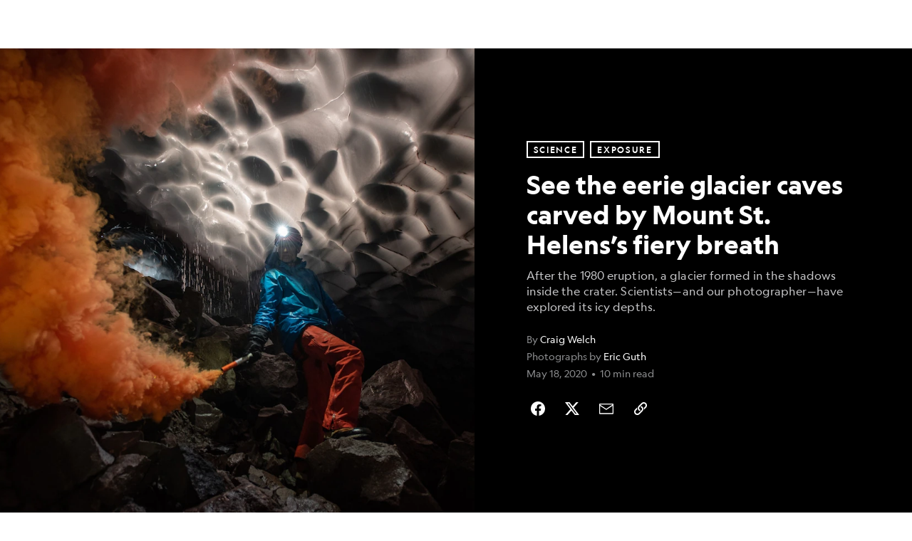

--- FILE ---
content_type: text/html; charset=utf-8
request_url: https://www.nationalgeographic.com/science/article/see-the-eerie-ice-caves-carved-by-mount-st-helens-fiery-breath
body_size: 77949
content:

        <!doctype html>
        <html lang="en"lang="en">
            <head>
                <!-- NATGEO | 7c772f74445c | 4620 | c05efc2c4794602c22a9d957d4b618c4f8ca671f | www.nationalgeographic.com | Sat, 24 Jan 2026 18:42:47 GMT -->
                <meta charSet="utf-8" />
                <meta name="viewport" content="width=device-width, initial-scale=1.0, maximum-scale=2.0" />
                <meta http-equiv="x-ua-compatible" content="IE=edge,chrome=1" />
                <meta property="og:locale" content="en_US" />
                <link href="//assets-cdn.nationalgeographic.com" rel="preconnect" />
                <link href="//i.natgeofe.com" rel="preconnect" />
                <link href="//dcf.espn.com" rel="preconnect" />
                <script>__dataLayer={"page":{},"pzn":{},"site":{},"visitor":{"swid":"not applicable"},"pageViewed":false}</script>
                <script src="https://dcf.espn.com/TWDC-DTCI/prod/Bootstrap.js"></script>
                <link rel="preload" href="//assets-cdn.nationalgeographic.com/natgeo/c05efc2c4794-release-01-20-2026.2/client/natgeo/css/fusion-2fffc3e0.css" as="style" />
                
                <link data-react-helmet="true" rel="stylesheet" href="//assets-cdn.nationalgeographic.com/natgeo/c05efc2c4794-release-01-20-2026.2/client/natgeo/css/fusion-2fffc3e0.css"/><link data-react-helmet="true" rel="stylesheet" href="//assets-cdn.nationalgeographic.com/natgeo/c05efc2c4794-release-01-20-2026.2/client/natgeo/css/1240-c06f5a99.css"/><link data-react-helmet="true" rel="stylesheet" href="//assets-cdn.nationalgeographic.com/natgeo/c05efc2c4794-release-01-20-2026.2/client/natgeo/css/natgeo-b3479f6e.css"/><link data-react-helmet="true" rel="stylesheet" href="//assets-cdn.nationalgeographic.com/natgeo/c05efc2c4794-release-01-20-2026.2/client/natgeo/css/6486-e2970fa3.css"/><link data-react-helmet="true" rel="stylesheet" href="//assets-cdn.nationalgeographic.com/natgeo/c05efc2c4794-release-01-20-2026.2/client/natgeo/css/5452-9b1e3d4a.css"/><link data-react-helmet="true" rel="stylesheet" href="//assets-cdn.nationalgeographic.com/natgeo/c05efc2c4794-release-01-20-2026.2/client/natgeo/css/1156-07c56ce0.css"/><link data-react-helmet="true" rel="stylesheet" href="//assets-cdn.nationalgeographic.com/natgeo/c05efc2c4794-release-01-20-2026.2/client/natgeo/css/7216-47ae56b4.css"/><link data-react-helmet="true" rel="stylesheet" href="//assets-cdn.nationalgeographic.com/natgeo/c05efc2c4794-release-01-20-2026.2/client/natgeo/css/3021-807ed69a.css"/><link data-react-helmet="true" rel="stylesheet" href="//assets-cdn.nationalgeographic.com/natgeo/c05efc2c4794-release-01-20-2026.2/client/natgeo/css/4629-ca5f1ca6.css"/><link data-react-helmet="true" rel="stylesheet" href="//assets-cdn.nationalgeographic.com/natgeo/c05efc2c4794-release-01-20-2026.2/client/natgeo/css/4162-313cf2d3.css"/><link data-react-helmet="true" rel="stylesheet" href="//assets-cdn.nationalgeographic.com/natgeo/c05efc2c4794-release-01-20-2026.2/client/natgeo/css/9381-fb5623f1.css"/><link data-react-helmet="true" rel="stylesheet" href="//assets-cdn.nationalgeographic.com/natgeo/c05efc2c4794-release-01-20-2026.2/client/natgeo/css/6753-8186ac7c.css"/><link data-react-helmet="true" rel="stylesheet" href="//assets-cdn.nationalgeographic.com/natgeo/c05efc2c4794-release-01-20-2026.2/client/natgeo/css/7023-3cdb29f1.css"/><link data-react-helmet="true" rel="stylesheet" href="//assets-cdn.nationalgeographic.com/natgeo/c05efc2c4794-release-01-20-2026.2/client/natgeo/css/4343-620d6a5d.css"/><link data-react-helmet="true" rel="stylesheet" href="//assets-cdn.nationalgeographic.com/natgeo/c05efc2c4794-release-01-20-2026.2/client/natgeo/css/3097-c359bf25.css"/><link data-react-helmet="true" rel="stylesheet" href="//assets-cdn.nationalgeographic.com/natgeo/c05efc2c4794-release-01-20-2026.2/client/natgeo/css/3050-49b55d40.css"/><link data-react-helmet="true" rel="stylesheet" href="//assets-cdn.nationalgeographic.com/natgeo/c05efc2c4794-release-01-20-2026.2/client/natgeo/css/prismarticle-6625e324.css"/><link data-react-helmet="true" rel="canonical" href="https://www.nationalgeographic.com/science/article/see-the-eerie-ice-caves-carved-by-mount-st-helens-fiery-breath"/><link data-react-helmet="true" rel="alternate" hreflang="en-us" href="https://www.nationalgeographic.com/science/article/see-the-eerie-ice-caves-carved-by-mount-st-helens-fiery-breath"/><link data-react-helmet="true" rel="mask-icon" href="https://assets-cdn.nationalgeographic.com/natgeo/static/icons/mask-icon.svg" color="#FFCC00"/><link data-react-helmet="true" rel="shortcut icon" href="https://assets-cdn.nationalgeographic.com/natgeo/static/icons/favicon.ico"/><link data-react-helmet="true" rel="apple-touch-icon" href="https://assets-cdn.nationalgeographic.com/natgeo/static/icons/favicon-32x32.png"/><link data-react-helmet="true" rel="apple-touch-icon-precomposed" sizes="32x32" href="https://assets-cdn.nationalgeographic.com/natgeo/static/icons/favicon-32x32.png"/><link data-react-helmet="true" rel="apple-touch-icon-precomposed" sizes="180x180" href="https://assets-cdn.nationalgeographic.com/natgeo/static/icons/favicon-180x180.png"/>
                <script src="//assets-cdn.nationalgeographic.com/natgeo/c05efc2c4794-release-01-20-2026.2/client/natgeo/runtime-57351837.js" defer></script><script src="//assets-cdn.nationalgeographic.com/natgeo/c05efc2c4794-release-01-20-2026.2/client/natgeo/1240-f6c10a01.js" defer></script><script src="//assets-cdn.nationalgeographic.com/natgeo/c05efc2c4794-release-01-20-2026.2/client/natgeo/9479-e4570a09.js" defer></script><script src="//assets-cdn.nationalgeographic.com/natgeo/c05efc2c4794-release-01-20-2026.2/client/natgeo/2021-905863b7.js" defer></script><script src="//assets-cdn.nationalgeographic.com/natgeo/c05efc2c4794-release-01-20-2026.2/client/natgeo/7708-bd1924dc.js" defer></script><script src="//assets-cdn.nationalgeographic.com/natgeo/c05efc2c4794-release-01-20-2026.2/client/natgeo/1526-be33e164.js" defer></script><script src="//assets-cdn.nationalgeographic.com/natgeo/c05efc2c4794-release-01-20-2026.2/client/natgeo/192-26b74fd2.js" defer></script><script src="//assets-cdn.nationalgeographic.com/natgeo/c05efc2c4794-release-01-20-2026.2/client/natgeo/6486-dc2248e3.js" defer></script><script src="//assets-cdn.nationalgeographic.com/natgeo/c05efc2c4794-release-01-20-2026.2/client/natgeo/5452-fa570d94.js" defer></script><script src="//assets-cdn.nationalgeographic.com/natgeo/c05efc2c4794-release-01-20-2026.2/client/natgeo/3898-15381dda.js" defer></script><script src="//assets-cdn.nationalgeographic.com/natgeo/c05efc2c4794-release-01-20-2026.2/client/natgeo/9111-ead00aa2.js" defer></script><script src="//assets-cdn.nationalgeographic.com/natgeo/c05efc2c4794-release-01-20-2026.2/client/natgeo/19-7473480a.js" defer></script><script src="//assets-cdn.nationalgeographic.com/natgeo/c05efc2c4794-release-01-20-2026.2/client/natgeo/4257-93222af5.js" defer></script><script src="//assets-cdn.nationalgeographic.com/natgeo/c05efc2c4794-release-01-20-2026.2/client/natgeo/1156-b84be174.js" defer></script><script src="//assets-cdn.nationalgeographic.com/natgeo/c05efc2c4794-release-01-20-2026.2/client/natgeo/7216-dd216f1d.js" defer></script><script src="//assets-cdn.nationalgeographic.com/natgeo/c05efc2c4794-release-01-20-2026.2/client/natgeo/1636-bdbfbba4.js" defer></script><script src="//assets-cdn.nationalgeographic.com/natgeo/c05efc2c4794-release-01-20-2026.2/client/natgeo/3021-9d8beb96.js" defer></script><script src="//assets-cdn.nationalgeographic.com/natgeo/c05efc2c4794-release-01-20-2026.2/client/natgeo/8330-0b99e529.js" defer></script><script src="//assets-cdn.nationalgeographic.com/natgeo/c05efc2c4794-release-01-20-2026.2/client/natgeo/4629-5554421d.js" defer></script><script src="//assets-cdn.nationalgeographic.com/natgeo/c05efc2c4794-release-01-20-2026.2/client/natgeo/4162-0cf9c48d.js" defer></script><script src="//assets-cdn.nationalgeographic.com/natgeo/c05efc2c4794-release-01-20-2026.2/client/natgeo/9381-59a105c6.js" defer></script><script src="//assets-cdn.nationalgeographic.com/natgeo/c05efc2c4794-release-01-20-2026.2/client/natgeo/6753-3e892efd.js" defer></script><script src="//assets-cdn.nationalgeographic.com/natgeo/c05efc2c4794-release-01-20-2026.2/client/natgeo/4343-76cbbe67.js" defer></script><script src="//assets-cdn.nationalgeographic.com/natgeo/c05efc2c4794-release-01-20-2026.2/client/natgeo/3097-28375b13.js" defer></script><script src="//assets-cdn.nationalgeographic.com/natgeo/c05efc2c4794-release-01-20-2026.2/client/natgeo/3050-01c5cd88.js" defer></script>
                <link rel="prefetch" href="//assets-cdn.nationalgeographic.com/natgeo/c05efc2c4794-release-01-20-2026.2/client/natgeo/_manifest.js" as="script" /><link rel="prefetch" href="//assets-cdn.nationalgeographic.com/natgeo/c05efc2c4794-release-01-20-2026.2/client/natgeo/natgeo-3c4746de.js" as="script" />
<link rel="prefetch" href="//assets-cdn.nationalgeographic.com/natgeo/c05efc2c4794-release-01-20-2026.2/client/natgeo/prismarticle-8aed1c9e.js" as="script" />
                <title data-react-helmet="true">See the eerie ice caves carved by Mount St. Helens’ fiery breath | National Geographic</title>
                <meta data-react-helmet="true" name="title" content="See the eerie ice caves carved by Mount St. Helens’ fiery breath | National Geographic"/><meta data-react-helmet="true" name="description" content="After the 1980 eruption, a glacier formed in the shadows inside the crater. Scientists—and our photographer—have explored its icy depths."/><meta data-react-helmet="true" name="medium" content="website"/><meta data-react-helmet="true" name="guid" content="drn:src:natgeo:unison::prod:35240f1a-d0a5-4090-89b2-2ba18322719c"/><meta data-react-helmet="true" property="og:site_name" content="Science"/><meta data-react-helmet="true" property="og:title" content="See the eerie ice caves carved by Mount St. Helens’ fiery breath"/><meta data-react-helmet="true" property="og:description" content="After the 1980 eruption, a glacier formed in the shadows inside the crater. Scientists—and our photographer—have explored its icy depths."/><meta data-react-helmet="true" property="og:url" content="https://www.nationalgeographic.com/science/article/see-the-eerie-ice-caves-carved-by-mount-st-helens-fiery-breath"/><meta data-react-helmet="true" property="og:image" content="https://i.natgeofe.com/n/df76eb17-5480-4b5e-b3f9-3236873add06/01-mt-st-helens-guth_16x9.jpg?w=1200"/><meta data-react-helmet="true" property="og:image:width" content="1200"/><meta data-react-helmet="true" property="og:image:height" content="675"/><meta data-react-helmet="true" property="og:type" content="article"/><meta data-react-helmet="true" name="referrer" content="origin"/><meta data-react-helmet="true" name="theme-color" content="#ffffff"/><meta data-react-helmet="true" name="tax:audiences" content="General"/><meta data-react-helmet="true" name="tax:concepts" content/><meta data-react-helmet="true" name="tax:events" content/><meta data-react-helmet="true" name="tax:firstSubject" content="Volcanoes"/><meta data-react-helmet="true" name="tax:genres" content="News"/><meta data-react-helmet="true" name="tax:locations" content="Mount Saint Helens"/><meta data-react-helmet="true" name="tax:organizations" content/><meta data-react-helmet="true" name="tax:otherSubjects" content="Volcanic Eruptions, Ice, Craters, Caves, Glaciers, Scientists"/><meta data-react-helmet="true" name="tax:people" content/><meta data-react-helmet="true" name="tax:series" content="Exposure"/><meta data-react-helmet="true" name="tax:source" content="Science"/><meta data-react-helmet="true" name="twitter:site" content="@NatGeo"/><meta data-react-helmet="true" name="twitter:title" content="See the eerie ice caves carved by Mount St. Helens’ fiery breath"/><meta data-react-helmet="true" name="twitter:description" content="After the 1980 eruption, a glacier formed in the shadows inside the crater. Scientists—and our photographer—have explored its icy depths."/><meta data-react-helmet="true" name="twitter:url" content="https://www.nationalgeographic.com/science/article/see-the-eerie-ice-caves-carved-by-mount-st-helens-fiery-breath"/><meta data-react-helmet="true" name="twitter:image:src" content="https://i.natgeofe.com/n/df76eb17-5480-4b5e-b3f9-3236873add06/01-mt-st-helens-guth_16x9.jpg?w=1200"/><meta data-react-helmet="true" name="twitter:card" content="summary_large_image"/><meta data-react-helmet="true" name="twitter:creator" content="@NatGeo"/><meta data-react-helmet="true" name="twitter:image:alt" content="See the eerie ice caves carved by Mount St. Helens’ fiery breath"/><meta data-react-helmet="true" name="twitter:app:id:iphone" content="418671597"/><meta data-react-helmet="true" name="twitter:app:name:iphone" content="National Geographic"/><meta data-react-helmet="true" name="twitter:app:id:googleplay" content="com.natgeomobile.ngmagazine"/><meta data-react-helmet="true" name="twitter:app:name:googleplay" content="National Geographic"/><meta data-react-helmet="true" name="robots" content="max-image-preview:large"/><meta data-react-helmet="true" name="article:published_time" content="01-24-2026"/><meta data-react-helmet="true" name="article:modified_time" content="01-26-2022"/><meta data-react-helmet="true" name="article:section" content="Science"/><meta data-react-helmet="true" name="article:publisher" content="https://www.facebook.com/natgeo"/>
                <script data-react-helmet="true" async="true" src="https://scripts.webcontentassessor.com/scripts/340714530193d9627afecb7a2bab115079ee90db012cba398ac76b3339880fdc"></script><script data-react-helmet="true" type="application/ld+json">{"@context":"https://schema.org","@graph":[{"@type":"NewsMediaOrganization","@id":"https://www.nationalgeographic.com/science/article/see-the-eerie-ice-caves-carved-by-mount-st-helens-fiery-breath#organization","name":"National Geographic","url":"https://www.nationalgeographic.com/","sameAs":["https://en.wikipedia.org/wiki/National_Geographic","https://www.facebook.com/natgeo","https://x.com/NatGeo","https://www.instagram.com/natgeo/","https://www.linkedin.com/company/national-geographic/"],"logo":{"@type":"ImageObject","@id":"https://www.nationalgeographic.com/science/article/see-the-eerie-ice-caves-carved-by-mount-st-helens-fiery-breath#logo","url":"https://assets-cdn.nationalgeographic.com/natgeo/static/default.NG.logo.dark.jpg","contentUrl":"https://assets-cdn.nationalgeographic.com/natgeo/static/default.NG.logo.dark.jpg","width":600,"height":60}},{"@type":"WebSite","@id":"https://www.nationalgeographic.com/#website","url":"https://www.nationalgeographic.com/","name":"National Geographic","publisher":{"@id":"https://www.nationalgeographic.com/science/article/see-the-eerie-ice-caves-carved-by-mount-st-helens-fiery-breath#organization"},"inLanguage":"en"},{"@type":"WebPage","@id":"https://www.nationalgeographic.com/science/article/see-the-eerie-ice-caves-carved-by-mount-st-helens-fiery-breath#webpage","url":"https://www.nationalgeographic.com/science/article/see-the-eerie-ice-caves-carved-by-mount-st-helens-fiery-breath","name":"See the eerie glacier caves carved by Mount St. Helens’s fiery breath","description":"After the 1980 eruption, a glacier formed in the shadows inside the crater. Scientists—and our photographer—have explored its icy depths.","isPartOf":{"@id":"https://www.nationalgeographic.com/#website"},"breadcrumb":{"@id":"https://www.nationalgeographic.com/science/article/see-the-eerie-ice-caves-carved-by-mount-st-helens-fiery-breath#breadcrumb"},"datePublished":"2020-05-18T17:44:00.000Z","inLanguage":"en","dateModified":"2022-01-26T00:12:05.357Z","primaryImageOfPage":{"@id":"https://www.nationalgeographic.com/science/article/see-the-eerie-ice-caves-carved-by-mount-st-helens-fiery-breath#primaryimage"}},{"@type":"BreadcrumbList","@id":"https://www.nationalgeographic.com/science/article/see-the-eerie-ice-caves-carved-by-mount-st-helens-fiery-breath#breadcrumb","itemListElement":[{"@type":"ListItem","position":1,"name":"Home","item":"https://www.nationalgeographic.com/"},{"@type":"ListItem","position":2,"name":"Science","item":"https://www.nationalgeographic.com/science/"},{"@type":"ListItem","position":3,"name":"See the eerie glacier caves carved by Mount St. Helens’s fiery breath","item":"https://www.nationalgeographic.com/science/article/see-the-eerie-ice-caves-carved-by-mount-st-helens-fiery-breath"}]},{"@type":"ImageObject","@id":"https://www.nationalgeographic.com/science/article/see-the-eerie-ice-caves-carved-by-mount-st-helens-fiery-breath#primaryimage","url":"https://i.natgeofe.com/n/df76eb17-5480-4b5e-b3f9-3236873add06/01-mt-st-helens-guth.jpg","contentUrl":"https://i.natgeofe.com/n/df76eb17-5480-4b5e-b3f9-3236873add06/01-mt-st-helens-guth.jpg","caption":"<p>Scientist Andreas Pflitsch of Germany's Ruhr University, Bochum deploys a smoke flare in a glacier cave called Mothera in the crater of Mount St. Helens. The smoke will help reveal how such caves are sculpted by hot gases escaping from fumaroles—open vents in the volcano's crust. Pflitsch has also studied the hot winds that rush through subway systems.</p>\n"},{"@type":"Person","@id":"https://www.nationalgeographic.com/science/article/see-the-eerie-ice-caves-carved-by-mount-st-helens-fiery-breath#person-0","name":"Craig Welch"},{"@type":"Person","@id":"https://www.nationalgeographic.com/science/article/see-the-eerie-ice-caves-carved-by-mount-st-helens-fiery-breath#person-1","name":"Eric Guth"},{"@type":"NewsArticle","@id":"https://www.nationalgeographic.com/science/article/see-the-eerie-ice-caves-carved-by-mount-st-helens-fiery-breath#article","isPartOf":{"@id":"https://www.nationalgeographic.com/science/article/see-the-eerie-ice-caves-carved-by-mount-st-helens-fiery-breath#webpage"},"mainEntityOfPage":{"@id":"https://www.nationalgeographic.com/science/article/see-the-eerie-ice-caves-carved-by-mount-st-helens-fiery-breath#webpage"},"headline":"See the eerie glacier caves carved by Mount St. Helens’s fiery breath","description":"After the 1980 eruption, a glacier formed in the shadows inside the crater. Scientists—and our photographer—have explored its icy depths.","publisher":{"@id":"https://www.nationalgeographic.com/science/article/see-the-eerie-ice-caves-carved-by-mount-st-helens-fiery-breath#organization"},"datePublished":"2020-05-18T17:44:00.000Z","inLanguage":"en","alternativeHeadline":"","image":{"@type":"ImageObject","url":"https://i.natgeofe.com/n/df76eb17-5480-4b5e-b3f9-3236873add06/01-mt-st-helens-guth.jpg","contentUrl":"https://i.natgeofe.com/n/df76eb17-5480-4b5e-b3f9-3236873add06/01-mt-st-helens-guth.jpg"},"dateModified":"2022-01-26T00:12:05.357Z","author":[{"@id":"https://www.nationalgeographic.com/science/article/see-the-eerie-ice-caves-carved-by-mount-st-helens-fiery-breath#person-0"},{"@id":"https://www.nationalgeographic.com/science/article/see-the-eerie-ice-caves-carved-by-mount-st-helens-fiery-breath#person-1"}],"wordCount":981,"timeRequired":"PT10M","articleSection":"Science","isAccessibleForFree":true,"keywords":["volcanoes","volcanic eruptions","ice","craters","caves","glaciers","scientists","mount saint helens"],"hasPart":[{"@id":"https://www.nationalgeographic.com/science/article/see-the-eerie-ice-caves-carved-by-mount-st-helens-fiery-breath#primaryimage"}]}]}</script>
                
                <script data-nr-type="legacy" data-nr-pct="100">(() => {function gc(n){n=document.cookie.match("(^|;) ?"+n+"=([^;]*)(;|$)");return n?n[2]:null}function sc(n){document.cookie=n}function smpl(n){n/=100;return!!n&&Math.random()<=n}var _nr=!1,_nrCookie=gc("_nr");null!==_nrCookie?"1"===_nrCookie&&(_nr=!0):smpl(100)?(_nr=!0,sc("_nr=1; path=/")):(_nr=!1,sc("_nr=0; path=/"));_nr && (() => {;window.NREUM||(NREUM={});NREUM.init={distributed_tracing:{enabled:true},privacy:{cookies_enabled:true},ajax:{deny_list:["bam.nr-data.net"]}};;NREUM.info = {"beacon":"bam.nr-data.net","errorBeacon":"bam.nr-data.net","sa":1,"licenseKey":"5985ced6ff","applicationID":"703643455"};__nr_require=function(t,e,n){function r(n){if(!e[n]){var o=e[n]={exports:{}};t[n][0].call(o.exports,function(e){var o=t[n][1][e];return r(o||e)},o,o.exports)}return e[n].exports}if("function"==typeof __nr_require)return __nr_require;for(var o=0;o<n.length;o++)r(n[o]);return r}({1:[function(t,e,n){function r(t){try{s.console&&console.log(t)}catch(e){}}var o,i=t("ee"),a=t(31),s={};try{o=localStorage.getItem("__nr_flags").split(","),console&&"function"==typeof console.log&&(s.console=!0,o.indexOf("dev")!==-1&&(s.dev=!0),o.indexOf("nr_dev")!==-1&&(s.nrDev=!0))}catch(c){}s.nrDev&&i.on("internal-error",function(t){r(t.stack)}),s.dev&&i.on("fn-err",function(t,e,n){r(n.stack)}),s.dev&&(r("NR AGENT IN DEVELOPMENT MODE"),r("flags: "+a(s,function(t,e){return t}).join(", ")))},{}],2:[function(t,e,n){function r(t,e,n,r,s){try{l?l-=1:o(s||new UncaughtException(t,e,n),!0)}catch(f){try{i("ierr",[f,c.now(),!0])}catch(d){}}return"function"==typeof u&&u.apply(this,a(arguments))}function UncaughtException(t,e,n){this.message=t||"Uncaught error with no additional information",this.sourceURL=e,this.line=n}function o(t,e){var n=e?null:c.now();i("err",[t,n])}var i=t("handle"),a=t(32),s=t("ee"),c=t("loader"),f=t("gos"),u=window.onerror,d=!1,p="nr@seenError";if(!c.disabled){var l=0;c.features.err=!0,t(1),window.onerror=r;try{throw new Error}catch(h){"stack"in h&&(t(14),t(13),"addEventListener"in window&&t(7),c.xhrWrappable&&t(15),d=!0)}s.on("fn-start",function(t,e,n){d&&(l+=1)}),s.on("fn-err",function(t,e,n){d&&!n[p]&&(f(n,p,function(){return!0}),this.thrown=!0,o(n))}),s.on("fn-end",function(){d&&!this.thrown&&l>0&&(l-=1)}),s.on("internal-error",function(t){i("ierr",[t,c.now(),!0])})}},{}],3:[function(t,e,n){var r=t("loader");r.disabled||(r.features.ins=!0)},{}],4:[function(t,e,n){function r(){U++,L=g.hash,this[u]=y.now()}function o(){U--,g.hash!==L&&i(0,!0);var t=y.now();this[h]=~~this[h]+t-this[u],this[d]=t}function i(t,e){E.emit("newURL",[""+g,e])}function a(t,e){t.on(e,function(){this[e]=y.now()})}var s="-start",c="-end",f="-body",u="fn"+s,d="fn"+c,p="cb"+s,l="cb"+c,h="jsTime",m="fetch",v="addEventListener",w=window,g=w.location,y=t("loader");if(w[v]&&y.xhrWrappable&&!y.disabled){var x=t(11),b=t(12),E=t(9),R=t(7),O=t(14),T=t(8),S=t(15),P=t(10),M=t("ee"),C=M.get("tracer"),N=t(23);t(17),y.features.spa=!0;var L,U=0;M.on(u,r),b.on(p,r),P.on(p,r),M.on(d,o),b.on(l,o),P.on(l,o),M.buffer([u,d,"xhr-resolved"]),R.buffer([u]),O.buffer(["setTimeout"+c,"clearTimeout"+s,u]),S.buffer([u,"new-xhr","send-xhr"+s]),T.buffer([m+s,m+"-done",m+f+s,m+f+c]),E.buffer(["newURL"]),x.buffer([u]),b.buffer(["propagate",p,l,"executor-err","resolve"+s]),C.buffer([u,"no-"+u]),P.buffer(["new-jsonp","cb-start","jsonp-error","jsonp-end"]),a(T,m+s),a(T,m+"-done"),a(P,"new-jsonp"),a(P,"jsonp-end"),a(P,"cb-start"),E.on("pushState-end",i),E.on("replaceState-end",i),w[v]("hashchange",i,N(!0)),w[v]("load",i,N(!0)),w[v]("popstate",function(){i(0,U>1)},N(!0))}},{}],5:[function(t,e,n){function r(){var t=new PerformanceObserver(function(t,e){var n=t.getEntries();s(v,[n])});try{t.observe({entryTypes:["resource"]})}catch(e){}}function o(t){if(s(v,[window.performance.getEntriesByType(w)]),window.performance["c"+p])try{window.performance[h](m,o,!1)}catch(t){}else try{window.performance[h]("webkit"+m,o,!1)}catch(t){}}function i(t){}if(window.performance&&window.performance.timing&&window.performance.getEntriesByType){var a=t("ee"),s=t("handle"),c=t(14),f=t(13),u=t(6),d=t(23),p="learResourceTimings",l="addEventListener",h="removeEventListener",m="resourcetimingbufferfull",v="bstResource",w="resource",g="-start",y="-end",x="fn"+g,b="fn"+y,E="bstTimer",R="pushState",O=t("loader");if(!O.disabled){O.features.stn=!0,t(9),"addEventListener"in window&&t(7);var T=NREUM.o.EV;a.on(x,function(t,e){var n=t[0];n instanceof T&&(this.bstStart=O.now())}),a.on(b,function(t,e){var n=t[0];n instanceof T&&s("bst",[n,e,this.bstStart,O.now()])}),c.on(x,function(t,e,n){this.bstStart=O.now(),this.bstType=n}),c.on(b,function(t,e){s(E,[e,this.bstStart,O.now(),this.bstType])}),f.on(x,function(){this.bstStart=O.now()}),f.on(b,function(t,e){s(E,[e,this.bstStart,O.now(),"requestAnimationFrame"])}),a.on(R+g,function(t){this.time=O.now(),this.startPath=location.pathname+location.hash}),a.on(R+y,function(t){s("bstHist",[location.pathname+location.hash,this.startPath,this.time])}),u()?(s(v,[window.performance.getEntriesByType("resource")]),r()):l in window.performance&&(window.performance["c"+p]?window.performance[l](m,o,d(!1)):window.performance[l]("webkit"+m,o,d(!1))),document[l]("scroll",i,d(!1)),document[l]("keypress",i,d(!1)),document[l]("click",i,d(!1))}}},{}],6:[function(t,e,n){e.exports=function(){return"PerformanceObserver"in window&&"function"==typeof window.PerformanceObserver}},{}],7:[function(t,e,n){function r(t){for(var e=t;e&&!e.hasOwnProperty(u);)e=Object.getPrototypeOf(e);e&&o(e)}function o(t){s.inPlace(t,[u,d],"-",i)}function i(t,e){return t[1]}var a=t("ee").get("events"),s=t("wrap-function")(a,!0),c=t("gos"),f=XMLHttpRequest,u="addEventListener",d="removeEventListener";e.exports=a,"getPrototypeOf"in Object?(r(document),r(window),r(f.prototype)):f.prototype.hasOwnProperty(u)&&(o(window),o(f.prototype)),a.on(u+"-start",function(t,e){var n=t[1];if(null!==n&&("function"==typeof n||"object"==typeof n)){var r=c(n,"nr@wrapped",function(){function t(){if("function"==typeof n.handleEvent)return n.handleEvent.apply(n,arguments)}var e={object:t,"function":n}[typeof n];return e?s(e,"fn-",null,e.name||"anonymous"):n});this.wrapped=t[1]=r}}),a.on(d+"-start",function(t){t[1]=this.wrapped||t[1]})},{}],8:[function(t,e,n){function r(t,e,n){var r=t[e];"function"==typeof r&&(t[e]=function(){var t=i(arguments),e={};o.emit(n+"before-start",[t],e);var a;e[m]&&e[m].dt&&(a=e[m].dt);var s=r.apply(this,t);return o.emit(n+"start",[t,a],s),s.then(function(t){return o.emit(n+"end",[null,t],s),t},function(t){throw o.emit(n+"end",[t],s),t})})}var o=t("ee").get("fetch"),i=t(32),a=t(31);e.exports=o;var s=window,c="fetch-",f=c+"body-",u=["arrayBuffer","blob","json","text","formData"],d=s.Request,p=s.Response,l=s.fetch,h="prototype",m="nr@context";d&&p&&l&&(a(u,function(t,e){r(d[h],e,f),r(p[h],e,f)}),r(s,"fetch",c),o.on(c+"end",function(t,e){var n=this;if(e){var r=e.headers.get("content-length");null!==r&&(n.rxSize=r),o.emit(c+"done",[null,e],n)}else o.emit(c+"done",[t],n)}))},{}],9:[function(t,e,n){var r=t("ee").get("history"),o=t("wrap-function")(r);e.exports=r;var i=window.history&&window.history.constructor&&window.history.constructor.prototype,a=window.history;i&&i.pushState&&i.replaceState&&(a=i),o.inPlace(a,["pushState","replaceState"],"-")},{}],10:[function(t,e,n){function r(t){function e(){f.emit("jsonp-end",[],l),t.removeEventListener("load",e,c(!1)),t.removeEventListener("error",n,c(!1))}function n(){f.emit("jsonp-error",[],l),f.emit("jsonp-end",[],l),t.removeEventListener("load",e,c(!1)),t.removeEventListener("error",n,c(!1))}var r=t&&"string"==typeof t.nodeName&&"script"===t.nodeName.toLowerCase();if(r){var o="function"==typeof t.addEventListener;if(o){var a=i(t.src);if(a){var d=s(a),p="function"==typeof d.parent[d.key];if(p){var l={};u.inPlace(d.parent,[d.key],"cb-",l),t.addEventListener("load",e,c(!1)),t.addEventListener("error",n,c(!1)),f.emit("new-jsonp",[t.src],l)}}}}}function o(){return"addEventListener"in window}function i(t){var e=t.match(d);return e?e[1]:null}function a(t,e){var n=t.match(l),r=n[1],o=n[3];return o?a(o,e[r]):e[r]}function s(t){var e=t.match(p);return e&&e.length>=3?{key:e[2],parent:a(e[1],window)}:{key:t,parent:window}}var c=t(23),f=t("ee").get("jsonp"),u=t("wrap-function")(f);if(e.exports=f,o()){var d=/[?&](?:callback|cb)=([^&#]+)/,p=/(.*).([^.]+)/,l=/^(w+)(.|$)(.*)$/,h=["appendChild","insertBefore","replaceChild"];Node&&Node.prototype&&Node.prototype.appendChild?u.inPlace(Node.prototype,h,"dom-"):(u.inPlace(HTMLElement.prototype,h,"dom-"),u.inPlace(HTMLHeadElement.prototype,h,"dom-"),u.inPlace(HTMLBodyElement.prototype,h,"dom-")),f.on("dom-start",function(t){r(t[0])})}},{}],11:[function(t,e,n){var r=t("ee").get("mutation"),o=t("wrap-function")(r),i=NREUM.o.MO;e.exports=r,i&&(window.MutationObserver=function(t){return this instanceof i?new i(o(t,"fn-")):i.apply(this,arguments)},MutationObserver.prototype=i.prototype)},{}],12:[function(t,e,n){function r(t){var e=i.context(),n=s(t,"executor-",e,null,!1),r=new f(n);return i.context(r).getCtx=function(){return e},r}var o=t("wrap-function"),i=t("ee").get("promise"),a=t("ee").getOrSetContext,s=o(i),c=t(31),f=NREUM.o.PR;e.exports=i,f&&(window.Promise=r,["all","race"].forEach(function(t){var e=f[t];f[t]=function(n){function r(t){return function(){i.emit("propagate",[null,!o],a,!1,!1),o=o||!t}}var o=!1;c(n,function(e,n){Promise.resolve(n).then(r("all"===t),r(!1))});var a=e.apply(f,arguments),s=f.resolve(a);return s}}),["resolve","reject"].forEach(function(t){var e=f[t];f[t]=function(t){var n=e.apply(f,arguments);return t!==n&&i.emit("propagate",[t,!0],n,!1,!1),n}}),f.prototype["catch"]=function(t){return this.then(null,t)},f.prototype=Object.create(f.prototype,{constructor:{value:r}}),c(Object.getOwnPropertyNames(f),function(t,e){try{r[e]=f[e]}catch(n){}}),o.wrapInPlace(f.prototype,"then",function(t){return function(){var e=this,n=o.argsToArray.apply(this,arguments),r=a(e);r.promise=e,n[0]=s(n[0],"cb-",r,null,!1),n[1]=s(n[1],"cb-",r,null,!1);var c=t.apply(this,n);return r.nextPromise=c,i.emit("propagate",[e,!0],c,!1,!1),c}}),i.on("executor-start",function(t){t[0]=s(t[0],"resolve-",this,null,!1),t[1]=s(t[1],"resolve-",this,null,!1)}),i.on("executor-err",function(t,e,n){t[1](n)}),i.on("cb-end",function(t,e,n){i.emit("propagate",[n,!0],this.nextPromise,!1,!1)}),i.on("propagate",function(t,e,n){this.getCtx&&!e||(this.getCtx=function(){if(t instanceof Promise)var e=i.context(t);return e&&e.getCtx?e.getCtx():this})}),r.toString=function(){return""+f})},{}],13:[function(t,e,n){var r=t("ee").get("raf"),o=t("wrap-function")(r),i="equestAnimationFrame";e.exports=r,o.inPlace(window,["r"+i,"mozR"+i,"webkitR"+i,"msR"+i],"raf-"),r.on("raf-start",function(t){t[0]=o(t[0],"fn-")})},{}],14:[function(t,e,n){function r(t,e,n){t[0]=a(t[0],"fn-",null,n)}function o(t,e,n){this.method=n,this.timerDuration=isNaN(t[1])?0:+t[1],t[0]=a(t[0],"fn-",this,n)}var i=t("ee").get("timer"),a=t("wrap-function")(i),s="setTimeout",c="setInterval",f="clearTimeout",u="-start",d="-";e.exports=i,a.inPlace(window,[s,"setImmediate"],s+d),a.inPlace(window,[c],c+d),a.inPlace(window,[f,"clearImmediate"],f+d),i.on(c+u,r),i.on(s+u,o)},{}],15:[function(t,e,n){function r(t,e){d.inPlace(e,["onreadystatechange"],"fn-",s)}function o(){var t=this,e=u.context(t);t.readyState>3&&!e.resolved&&(e.resolved=!0,u.emit("xhr-resolved",[],t)),d.inPlace(t,y,"fn-",s)}function i(t){x.push(t),m&&(E?E.then(a):w?w(a):(R=-R,O.data=R))}function a(){for(var t=0;t<x.length;t++)r([],x[t]);x.length&&(x=[])}function s(t,e){return e}function c(t,e){for(var n in t)e[n]=t[n];return e}t(7);var f=t("ee"),u=f.get("xhr"),d=t("wrap-function")(u),p=t(23),l=NREUM.o,h=l.XHR,m=l.MO,v=l.PR,w=l.SI,g="readystatechange",y=["onload","onerror","onabort","onloadstart","onloadend","onprogress","ontimeout"],x=[];e.exports=u;var b=window.XMLHttpRequest=function(t){var e=new h(t);try{u.emit("new-xhr",[e],e),e.addEventListener(g,o,p(!1))}catch(n){try{u.emit("internal-error",[n])}catch(r){}}return e};if(c(h,b),b.prototype=h.prototype,d.inPlace(b.prototype,["open","send"],"-xhr-",s),u.on("send-xhr-start",function(t,e){r(t,e),i(e)}),u.on("open-xhr-start",r),m){var E=v&&v.resolve();if(!w&&!v){var R=1,O=document.createTextNode(R);new m(a).observe(O,{characterData:!0})}}else f.on("fn-end",function(t){t[0]&&t[0].type===g||a()})},{}],16:[function(t,e,n){function r(t){if(!s(t))return null;var e=window.NREUM;if(!e.loader_config)return null;var n=(e.loader_config.accountID||"").toString()||null,r=(e.loader_config.agentID||"").toString()||null,f=(e.loader_config.trustKey||"").toString()||null;if(!n||!r)return null;var h=l.generateSpanId(),m=l.generateTraceId(),v=Date.now(),w={spanId:h,traceId:m,timestamp:v};return(t.sameOrigin||c(t)&&p())&&(w.traceContextParentHeader=o(h,m),w.traceContextStateHeader=i(h,v,n,r,f)),(t.sameOrigin&&!u()||!t.sameOrigin&&c(t)&&d())&&(w.newrelicHeader=a(h,m,v,n,r,f)),w}function o(t,e){return"00-"+e+"-"+t+"-01"}function i(t,e,n,r,o){var i=0,a="",s=1,c="",f="";return o+"@nr="+i+"-"+s+"-"+n+"-"+r+"-"+t+"-"+a+"-"+c+"-"+f+"-"+e}function a(t,e,n,r,o,i){var a="btoa"in window&&"function"==typeof window.btoa;if(!a)return null;var s={v:[0,1],d:{ty:"Browser",ac:r,ap:o,id:t,tr:e,ti:n}};return i&&r!==i&&(s.d.tk=i),btoa(JSON.stringify(s))}function s(t){return f()&&c(t)}function c(t){var e=!1,n={};if("init"in NREUM&&"distributed_tracing"in NREUM.init&&(n=NREUM.init.distributed_tracing),t.sameOrigin)e=!0;else if(n.allowed_origins instanceof Array)for(var r=0;r<n.allowed_origins.length;r++){var o=h(n.allowed_origins[r]);if(t.hostname===o.hostname&&t.protocol===o.protocol&&t.port===o.port){e=!0;break}}return e}function f(){return"init"in NREUM&&"distributed_tracing"in NREUM.init&&!!NREUM.init.distributed_tracing.enabled}function u(){return"init"in NREUM&&"distributed_tracing"in NREUM.init&&!!NREUM.init.distributed_tracing.exclude_newrelic_header}function d(){return"init"in NREUM&&"distributed_tracing"in NREUM.init&&NREUM.init.distributed_tracing.cors_use_newrelic_header!==!1}function p(){return"init"in NREUM&&"distributed_tracing"in NREUM.init&&!!NREUM.init.distributed_tracing.cors_use_tracecontext_headers}var l=t(28),h=t(18);e.exports={generateTracePayload:r,shouldGenerateTrace:s}},{}],17:[function(t,e,n){function r(t){var e=this.params,n=this.metrics;if(!this.ended){this.ended=!0;for(var r=0;r<p;r++)t.removeEventListener(d[r],this.listener,!1);return e.protocol&&"data"===e.protocol?void g("Ajax/DataUrl/Excluded"):void(e.aborted||(n.duration=a.now()-this.startTime,this.loadCaptureCalled||4!==t.readyState?null==e.status&&(e.status=0):i(this,t),n.cbTime=this.cbTime,s("xhr",[e,n,this.startTime,this.endTime,"xhr"],this)))}}function o(t,e){var n=c(e),r=t.params;r.hostname=n.hostname,r.port=n.port,r.protocol=n.protocol,r.host=n.hostname+":"+n.port,r.pathname=n.pathname,t.parsedOrigin=n,t.sameOrigin=n.sameOrigin}function i(t,e){t.params.status=e.status;var n=v(e,t.lastSize);if(n&&(t.metrics.rxSize=n),t.sameOrigin){var r=e.getResponseHeader("X-NewRelic-App-Data");r&&(t.params.cat=r.split(", ").pop())}t.loadCaptureCalled=!0}var a=t("loader");if(a.xhrWrappable&&!a.disabled){var s=t("handle"),c=t(18),f=t(16).generateTracePayload,u=t("ee"),d=["load","error","abort","timeout"],p=d.length,l=t("id"),h=t(24),m=t(22),v=t(19),w=t(23),g=t(25).recordSupportability,y=NREUM.o.REQ,x=window.XMLHttpRequest;a.features.xhr=!0,t(15),t(8),u.on("new-xhr",function(t){var e=this;e.totalCbs=0,e.called=0,e.cbTime=0,e.end=r,e.ended=!1,e.xhrGuids={},e.lastSize=null,e.loadCaptureCalled=!1,e.params=this.params||{},e.metrics=this.metrics||{},t.addEventListener("load",function(n){i(e,t)},w(!1)),h&&(h>34||h<10)||t.addEventListener("progress",function(t){e.lastSize=t.loaded},w(!1))}),u.on("open-xhr-start",function(t){this.params={method:t[0]},o(this,t[1]),this.metrics={}}),u.on("open-xhr-end",function(t,e){"loader_config"in NREUM&&"xpid"in NREUM.loader_config&&this.sameOrigin&&e.setRequestHeader("X-NewRelic-ID",NREUM.loader_config.xpid);var n=f(this.parsedOrigin);if(n){var r=!1;n.newrelicHeader&&(e.setRequestHeader("newrelic",n.newrelicHeader),r=!0),n.traceContextParentHeader&&(e.setRequestHeader("traceparent",n.traceContextParentHeader),n.traceContextStateHeader&&e.setRequestHeader("tracestate",n.traceContextStateHeader),r=!0),r&&(this.dt=n)}}),u.on("send-xhr-start",function(t,e){var n=this.metrics,r=t[0],o=this;if(n&&r){var i=m(r);i&&(n.txSize=i)}this.startTime=a.now(),this.listener=function(t){try{"abort"!==t.type||o.loadCaptureCalled||(o.params.aborted=!0),("load"!==t.type||o.called===o.totalCbs&&(o.onloadCalled||"function"!=typeof e.onload))&&o.end(e)}catch(n){try{u.emit("internal-error",[n])}catch(r){}}};for(var s=0;s<p;s++)e.addEventListener(d[s],this.listener,w(!1))}),u.on("xhr-cb-time",function(t,e,n){this.cbTime+=t,e?this.onloadCalled=!0:this.called+=1,this.called!==this.totalCbs||!this.onloadCalled&&"function"==typeof n.onload||this.end(n)}),u.on("xhr-load-added",function(t,e){var n=""+l(t)+!!e;this.xhrGuids&&!this.xhrGuids[n]&&(this.xhrGuids[n]=!0,this.totalCbs+=1)}),u.on("xhr-load-removed",function(t,e){var n=""+l(t)+!!e;this.xhrGuids&&this.xhrGuids[n]&&(delete this.xhrGuids[n],this.totalCbs-=1)}),u.on("xhr-resolved",function(){this.endTime=a.now()}),u.on("addEventListener-end",function(t,e){e instanceof x&&"load"===t[0]&&u.emit("xhr-load-added",[t[1],t[2]],e)}),u.on("removeEventListener-end",function(t,e){e instanceof x&&"load"===t[0]&&u.emit("xhr-load-removed",[t[1],t[2]],e)}),u.on("fn-start",function(t,e,n){e instanceof x&&("onload"===n&&(this.onload=!0),("load"===(t[0]&&t[0].type)||this.onload)&&(this.xhrCbStart=a.now()))}),u.on("fn-end",function(t,e){this.xhrCbStart&&u.emit("xhr-cb-time",[a.now()-this.xhrCbStart,this.onload,e],e)}),u.on("fetch-before-start",function(t){function e(t,e){var n=!1;return e.newrelicHeader&&(t.set("newrelic",e.newrelicHeader),n=!0),e.traceContextParentHeader&&(t.set("traceparent",e.traceContextParentHeader),e.traceContextStateHeader&&t.set("tracestate",e.traceContextStateHeader),n=!0),n}var n,r=t[1]||{};"string"==typeof t[0]?n=t[0]:t[0]&&t[0].url?n=t[0].url:window.URL&&t[0]&&t[0]instanceof URL&&(n=t[0].href),n&&(this.parsedOrigin=c(n),this.sameOrigin=this.parsedOrigin.sameOrigin);var o=f(this.parsedOrigin);if(o&&(o.newrelicHeader||o.traceContextParentHeader))if("string"==typeof t[0]||window.URL&&t[0]&&t[0]instanceof URL){var i={};for(var a in r)i[a]=r[a];i.headers=new Headers(r.headers||{}),e(i.headers,o)&&(this.dt=o),t.length>1?t[1]=i:t.push(i)}else t[0]&&t[0].headers&&e(t[0].headers,o)&&(this.dt=o)}),u.on("fetch-start",function(t,e){this.params={},this.metrics={},this.startTime=a.now(),this.dt=e,t.length>=1&&(this.target=t[0]),t.length>=2&&(this.opts=t[1]);var n,r=this.opts||{},i=this.target;if("string"==typeof i?n=i:"object"==typeof i&&i instanceof y?n=i.url:window.URL&&"object"==typeof i&&i instanceof URL&&(n=i.href),o(this,n),"data"!==this.params.protocol){var s=(""+(i&&i instanceof y&&i.method||r.method||"GET")).toUpperCase();this.params.method=s,this.txSize=m(r.body)||0}}),u.on("fetch-done",function(t,e){if(this.endTime=a.now(),this.params||(this.params={}),"data"===this.params.protocol)return void g("Ajax/DataUrl/Excluded");this.params.status=e?e.status:0;var n;"string"==typeof this.rxSize&&this.rxSize.length>0&&(n=+this.rxSize);var r={txSize:this.txSize,rxSize:n,duration:a.now()-this.startTime};s("xhr",[this.params,r,this.startTime,this.endTime,"fetch"],this)})}},{}],18:[function(t,e,n){var r={};e.exports=function(t){if(t in r)return r[t];if(0===(t||"").indexOf("data:"))return{protocol:"data"};var e=document.createElement("a"),n=window.location,o={};e.href=t,o.port=e.port;var i=e.href.split("://");!o.port&&i[1]&&(o.port=i[1].split("/")[0].split("@").pop().split(":")[1]),o.port&&"0"!==o.port||(o.port="https"===i[0]?"443":"80"),o.hostname=e.hostname||n.hostname,o.pathname=e.pathname,o.protocol=i[0],"/"!==o.pathname.charAt(0)&&(o.pathname="/"+o.pathname);var a=!e.protocol||":"===e.protocol||e.protocol===n.protocol,s=e.hostname===document.domain&&e.port===n.port;return o.sameOrigin=a&&(!e.hostname||s),"/"===o.pathname&&(r[t]=o),o}},{}],19:[function(t,e,n){function r(t,e){var n=t.responseType;return"json"===n&&null!==e?e:"arraybuffer"===n||"blob"===n||"json"===n?o(t.response):"text"===n||""===n||void 0===n?o(t.responseText):void 0}var o=t(22);e.exports=r},{}],20:[function(t,e,n){function r(){}function o(t,e,n,r){return function(){return u.recordSupportability("API/"+e+"/called"),i(t+e,[f.now()].concat(s(arguments)),n?null:this,r),n?void 0:this}}var i=t("handle"),a=t(31),s=t(32),c=t("ee").get("tracer"),f=t("loader"),u=t(25),d=NREUM;"undefined"==typeof window.newrelic&&(newrelic=d);var p=["setPageViewName","setCustomAttribute","setErrorHandler","finished","addToTrace","inlineHit","addRelease"],l="api-",h=l+"ixn-";a(p,function(t,e){d[e]=o(l,e,!0,"api")}),d.addPageAction=o(l,"addPageAction",!0),d.setCurrentRouteName=o(l,"routeName",!0),e.exports=newrelic,d.interaction=function(){return(new r).get()};var m=r.prototype={createTracer:function(t,e){var n={},r=this,o="function"==typeof e;return i(h+"tracer",[f.now(),t,n],r),function(){if(c.emit((o?"":"no-")+"fn-start",[f.now(),r,o],n),o)try{return e.apply(this,arguments)}catch(t){throw c.emit("fn-err",[arguments,this,t],n),t}finally{c.emit("fn-end",[f.now()],n)}}}};a("actionText,setName,setAttribute,save,ignore,onEnd,getContext,end,get".split(","),function(t,e){m[e]=o(h,e)}),newrelic.noticeError=function(t,e){"string"==typeof t&&(t=new Error(t)),u.recordSupportability("API/noticeError/called"),i("err",[t,f.now(),!1,e])}},{}],21:[function(t,e,n){function r(t){if(NREUM.init){for(var e=NREUM.init,n=t.split("."),r=0;r<n.length-1;r++)if(e=e[n[r]],"object"!=typeof e)return;return e=e[n[n.length-1]]}}e.exports={getConfiguration:r}},{}],22:[function(t,e,n){e.exports=function(t){if("string"==typeof t&&t.length)return t.length;if("object"==typeof t){if("undefined"!=typeof ArrayBuffer&&t instanceof ArrayBuffer&&t.byteLength)return t.byteLength;if("undefined"!=typeof Blob&&t instanceof Blob&&t.size)return t.size;if(!("undefined"!=typeof FormData&&t instanceof FormData))try{return JSON.stringify(t).length}catch(e){return}}}},{}],23:[function(t,e,n){var r=!1;try{var o=Object.defineProperty({},"passive",{get:function(){r=!0}});window.addEventListener("testPassive",null,o),window.removeEventListener("testPassive",null,o)}catch(i){}e.exports=function(t){return r?{passive:!0,capture:!!t}:!!t}},{}],24:[function(t,e,n){var r=0,o=navigator.userAgent.match(/Firefox[/s](d+.d+)/);o&&(r=+o[1]),e.exports=r},{}],25:[function(t,e,n){function r(t,e){var n=[a,t,{name:t},e];return i("storeMetric",n,null,"api"),n}function o(t,e){var n=[s,t,{name:t},e];return i("storeEventMetrics",n,null,"api"),n}var i=t("handle"),a="sm",s="cm";e.exports={constants:{SUPPORTABILITY_METRIC:a,CUSTOM_METRIC:s},recordSupportability:r,recordCustom:o}},{}],26:[function(t,e,n){function r(){return s.exists&&performance.now?Math.round(performance.now()):(i=Math.max((new Date).getTime(),i))-a}function o(){return i}var i=(new Date).getTime(),a=i,s=t(33);e.exports=r,e.exports.offset=a,e.exports.getLastTimestamp=o},{}],27:[function(t,e,n){function r(t,e){var n=t.getEntries();n.forEach(function(t){"first-paint"===t.name?l("timing",["fp",Math.floor(t.startTime)]):"first-contentful-paint"===t.name&&l("timing",["fcp",Math.floor(t.startTime)])})}function o(t,e){var n=t.getEntries();if(n.length>0){var r=n[n.length-1];if(f&&f<r.startTime)return;var o=[r],i=a({});i&&o.push(i),l("lcp",o)}}function i(t){t.getEntries().forEach(function(t){t.hadRecentInput||l("cls",[t])})}function a(t){var e=navigator.connection||navigator.mozConnection||navigator.webkitConnection;if(e)return e.type&&(t["net-type"]=e.type),e.effectiveType&&(t["net-etype"]=e.effectiveType),e.rtt&&(t["net-rtt"]=e.rtt),e.downlink&&(t["net-dlink"]=e.downlink),t}function s(t){if(t instanceof w&&!y){var e=Math.round(t.timeStamp),n={type:t.type};a(n),e<=h.now()?n.fid=h.now()-e:e>h.offset&&e<=Date.now()?(e-=h.offset,n.fid=h.now()-e):e=h.now(),y=!0,l("timing",["fi",e,n])}}function c(t){"hidden"===t&&(f=h.now(),l("pageHide",[f]))}if(!("init"in NREUM&&"page_view_timing"in NREUM.init&&"enabled"in NREUM.init.page_view_timing&&NREUM.init.page_view_timing.enabled===!1)){var f,u,d,p,l=t("handle"),h=t("loader"),m=t(30),v=t(23),w=NREUM.o.EV;if("PerformanceObserver"in window&&"function"==typeof window.PerformanceObserver){u=new PerformanceObserver(r);try{u.observe({entryTypes:["paint"]})}catch(g){}d=new PerformanceObserver(o);try{d.observe({entryTypes:["largest-contentful-paint"]})}catch(g){}p=new PerformanceObserver(i);try{p.observe({type:"layout-shift",buffered:!0})}catch(g){}}if("addEventListener"in document){var y=!1,x=["click","keydown","mousedown","pointerdown","touchstart"];x.forEach(function(t){document.addEventListener(t,s,v(!1))})}m(c)}},{}],28:[function(t,e,n){function r(){function t(){return e?15&e[n++]:16*Math.random()|0}var e=null,n=0,r=window.crypto||window.msCrypto;r&&r.getRandomValues&&(e=r.getRandomValues(new Uint8Array(31)));for(var o,i="xxxxxxxx-xxxx-4xxx-yxxx-xxxxxxxxxxxx",a="",s=0;s<i.length;s++)o=i[s],"x"===o?a+=t().toString(16):"y"===o?(o=3&t()|8,a+=o.toString(16)):a+=o;return a}function o(){return a(16)}function i(){return a(32)}function a(t){function e(){return n?15&n[r++]:16*Math.random()|0}var n=null,r=0,o=window.crypto||window.msCrypto;o&&o.getRandomValues&&Uint8Array&&(n=o.getRandomValues(new Uint8Array(t)));for(var i=[],a=0;a<t;a++)i.push(e().toString(16));return i.join("")}e.exports={generateUuid:r,generateSpanId:o,generateTraceId:i}},{}],29:[function(t,e,n){function r(t,e){if(!o)return!1;if(t!==o)return!1;if(!e)return!0;if(!i)return!1;for(var n=i.split("."),r=e.split("."),a=0;a<r.length;a++)if(r[a]!==n[a])return!1;return!0}var o=null,i=null,a=/Version\/(\S+)\s+Safari/;if(navigator.userAgent){var s=navigator.userAgent,c=s.match(a);c&&s.indexOf("Chrome")===-1&&s.indexOf("Chromium")===-1&&(o="Safari",i=c[1])}e.exports={agent:o,version:i,match:r}},{}],30:[function(t,e,n){function r(t){function e(){t(s&&document[s]?document[s]:document[i]?"hidden":"visible")}"addEventListener"in document&&a&&document.addEventListener(a,e,o(!1))}var o=t(23);e.exports=r;var i,a,s;"undefined"!=typeof document.hidden?(i="hidden",a="visibilitychange",s="visibilityState"):"undefined"!=typeof document.msHidden?(i="msHidden",a="msvisibilitychange"):"undefined"!=typeof document.webkitHidden&&(i="webkitHidden",a="webkitvisibilitychange",s="webkitVisibilityState")},{}],31:[function(t,e,n){function r(t,e){var n=[],r="",i=0;for(r in t)o.call(t,r)&&(n[i]=e(r,t[r]),i+=1);return n}var o=Object.prototype.hasOwnProperty;e.exports=r},{}],32:[function(t,e,n){function r(t,e,n){e||(e=0),"undefined"==typeof n&&(n=t?t.length:0);for(var r=-1,o=n-e||0,i=Array(o<0?0:o);++r<o;)i[r]=t[e+r];return i}e.exports=r},{}],33:[function(t,e,n){e.exports={exists:"undefined"!=typeof window.performance&&window.performance.timing&&"undefined"!=typeof window.performance.timing.navigationStart}},{}],ee:[function(t,e,n){function r(){}function o(t){function e(t){return t&&t instanceof r?t:t?f(t,c,a):a()}function n(n,r,o,i,a){if(a!==!1&&(a=!0),!l.aborted||i){t&&a&&t(n,r,o);for(var s=e(o),c=m(n),f=c.length,u=0;u<f;u++)c[u].apply(s,r);var p=d[y[n]];return p&&p.push([x,n,r,s]),s}}function i(t,e){g[t]=m(t).concat(e)}function h(t,e){var n=g[t];if(n)for(var r=0;r<n.length;r++)n[r]===e&&n.splice(r,1)}function m(t){return g[t]||[]}function v(t){return p[t]=p[t]||o(n)}function w(t,e){l.aborted||u(t,function(t,n){e=e||"feature",y[n]=e,e in d||(d[e]=[])})}var g={},y={},x={on:i,addEventListener:i,removeEventListener:h,emit:n,get:v,listeners:m,context:e,buffer:w,abort:s,aborted:!1};return x}function i(t){return f(t,c,a)}function a(){return new r}function s(){(d.api||d.feature)&&(l.aborted=!0,d=l.backlog={})}var c="nr@context",f=t("gos"),u=t(31),d={},p={},l=e.exports=o();e.exports.getOrSetContext=i,l.backlog=d},{}],gos:[function(t,e,n){function r(t,e,n){if(o.call(t,e))return t[e];var r=n();if(Object.defineProperty&&Object.keys)try{return Object.defineProperty(t,e,{value:r,writable:!0,enumerable:!1}),r}catch(i){}return t[e]=r,r}var o=Object.prototype.hasOwnProperty;e.exports=r},{}],handle:[function(t,e,n){function r(t,e,n,r){o.buffer([t],r),o.emit(t,e,n)}var o=t("ee").get("handle");e.exports=r,r.ee=o},{}],id:[function(t,e,n){function r(t){var e=typeof t;return!t||"object"!==e&&"function"!==e?-1:t===window?0:a(t,i,function(){return o++})}var o=1,i="nr@id",a=t("gos");e.exports=r},{}],loader:[function(t,e,n){function r(){if(!T++){var t=O.info=NREUM.info,e=m.getElementsByTagName("script")[0];if(setTimeout(f.abort,3e4),!(t&&t.licenseKey&&t.applicationID&&e))return f.abort();c(E,function(e,n){t[e]||(t[e]=n)});var n=a();s("mark",["onload",n+O.offset],null,"api"),s("timing",["load",n]);var r=m.createElement("script");0===t.agent.indexOf("http://")||0===t.agent.indexOf("https://")?r.src=t.agent:r.src=l+"://"+t.agent,e.parentNode.insertBefore(r,e)}}function o(){"complete"===m.readyState&&i()}function i(){s("mark",["domContent",a()+O.offset],null,"api")}var a=t(26),s=t("handle"),c=t(31),f=t("ee"),u=t(29),d=t(21),p=t(23),l=d.getConfiguration("ssl")===!1?"http":"https",h=window,m=h.document,v="addEventListener",w="attachEvent",g=h.XMLHttpRequest,y=g&&g.prototype,x=!1;NREUM.o={ST:setTimeout,SI:h.setImmediate,CT:clearTimeout,XHR:g,REQ:h.Request,EV:h.Event,PR:h.Promise,MO:h.MutationObserver};var b=""+location,E={beacon:"bam.nr-data.net",errorBeacon:"bam.nr-data.net",agent:"js-agent.newrelic.com/nr-spa-1216.min.js"},R=g&&y&&y[v]&&!/CriOS/.test(navigator.userAgent),O=e.exports={offset:a.getLastTimestamp(),now:a,origin:b,features:{},xhrWrappable:R,userAgent:u,disabled:x};if(!x){t(20),t(27),m[v]?(m[v]("DOMContentLoaded",i,p(!1)),h[v]("load",r,p(!1))):(m[w]("onreadystatechange",o),h[w]("onload",r)),s("mark",["firstbyte",a.getLastTimestamp()],null,"api");var T=0}},{}],"wrap-function":[function(t,e,n){function r(t,e){function n(e,n,r,c,f){function nrWrapper(){var i,a,u,p;try{a=this,i=d(arguments),u="function"==typeof r?r(i,a):r||{}}catch(l){o([l,"",[i,a,c],u],t)}s(n+"start",[i,a,c],u,f);try{return p=e.apply(a,i)}catch(h){throw s(n+"err",[i,a,h],u,f),h}finally{s(n+"end",[i,a,p],u,f)}}return a(e)?e:(n||(n=""),nrWrapper[p]=e,i(e,nrWrapper,t),nrWrapper)}function r(t,e,r,o,i){r||(r="");var s,c,f,u="-"===r.charAt(0);for(f=0;f<e.length;f++)c=e[f],s=t[c],a(s)||(t[c]=n(s,u?c+r:r,o,c,i))}function s(n,r,i,a){if(!h||e){var s=h;h=!0;try{t.emit(n,r,i,e,a)}catch(c){o([c,n,r,i],t)}h=s}}return t||(t=u),n.inPlace=r,n.flag=p,n}function o(t,e){e||(e=u);try{e.emit("internal-error",t)}catch(n){}}function i(t,e,n){if(Object.defineProperty&&Object.keys)try{var r=Object.keys(t);return r.forEach(function(n){Object.defineProperty(e,n,{get:function(){return t[n]},set:function(e){return t[n]=e,e}})}),e}catch(i){o([i],n)}for(var a in t)l.call(t,a)&&(e[a]=t[a]);return e}function a(t){return!(t&&t instanceof Function&&t.apply&&!t[p])}function s(t,e){var n=e(t);return n[p]=t,i(t,n,u),n}function c(t,e,n){var r=t[e];t[e]=s(r,n)}function f(){for(var t=arguments.length,e=new Array(t),n=0;n<t;++n)e[n]=arguments[n];return e}var u=t("ee"),d=t(32),p="nr@original",l=Object.prototype.hasOwnProperty,h=!1;e.exports=r,e.exports.wrapFunction=s,e.exports.wrapInPlace=c,e.exports.argsToArray=f},{}]},{},["loader",2,17,5,3,4]);;NREUM.info={"beacon":"bam.nr-data.net","errorBeacon":"bam.nr-data.net","sa":1,"licenseKey":"8d01ff17d1","applicationID":"415461361"}})();})();</script>

                

            </head>
            <body>
                <div id="nav-container"></div>
                
                <div id="natgeo"><div id="fitt-analytics"><div></div><div><div class="ResponsiveWrapper"><div class="GlobalNav" style="--navbarHeight:68px"></div></div></div><div class="stickyFrame stickyFrame--bottom"></div><div class="bp-mobileMDPlus bp-mobileLGPlus bp-tabletPlus bp-desktopPlus bp-desktopLGPlus" data-fitt-page-type="prismarticle"><div class="ResponsiveWrapper" data-wrapping="Layout"><div class="PageLayout page-container cf PageLayout--desktopLg PageLayout--prismarticle fitt-fade-in"><div class="PageLayout__Main" role="main" tabindex="-1"><div class=""><div><div id="article-immersive-lead-35240f1a-d0a5-4090-89b2-2ba18322719c" class="StackModule"><div></div></div><div id="natgeo-template1-frame-1-module-1" class="StackModule"><div class="ScrollSpy_container"><span></span><main class="Article-container"><div id="themeProvider" class="theme-natgeo "><div class="FITT_Article_outer-container lqtkC HfYhe zXXje aGO iJVrZ glxIO vUYNV " id="FITTArticle" style="--spacing-top:initial;--spacing-bottom:80px;--spacing-compact-top:initial;--spacing-compact-bottom:48px"><div class="FITT_Article_top"><div style="--spacing-top:40px;--spacing-bottom:initial;--spacing-child-top:initial;--spacing-child-bottom:initial;--spacing-firstChild-top:initial;--spacing-firstChild-bottom:initial;--spacing-lastChild-top:initial;--spacing-lastChild-bottom:initial;--spacing-compact-top:40px;--spacing-compact-bottom:initial;--spacing-firstChild-compact-top:initial;--spacing-firstChild-compact-bottom:initial;--spacing-child-compact-top:initial;--spacing-child-compact-bottom:initial;--spacing-lastChild-compact-top:initial;--spacing-lastChild-compact-bottom:initial" class="dHdHP jLREf zXXje aGO eCClZ nTLv jLsYA gmuro TOSFd VmeZt sCkVm hkQai wGrlE MUuGM fciaN qQjt DhNVo Tgcqk IGLAf tWjkv "><div data-testid="prism-ad-wrapper" data-ad-placeholder="true"></div><div class="PrismLeadContainer BottomSpacing" style="--navbarHeight:68px;--offsetHeight:calc(100vh - 68px)"><div class="GpQCA vUYNV glxIO bmjsw KxZZC "><div class="SplitLead PrismArticleLead Kiog bmjsw qLXqf HfASR WnNjf QUllD Vzwln Oqynf ltjWz la-DEb MrlBD TTngH WNDwH PFgXx KHfSH SUJE DKtDg ixak qHNrw pHRqk Mllfg MkFYc XVsI YxaoI TaAEi gTIDq cFUKH txLGj bnilD " data-testid="prism-SplitLead"><div class="tIfqR VZTD mLASH YOODG RONPx qWnSF StNUh wEyYM bywdO "><div class="VZTD UeCOM jIRH oimqG DjbQm UwdmX Xmrlz ReShI KaJdY lqtkC ssImf HfYhe RTHNs DqtYD JZkow " data-testid="prism-GridContainer"><div class="Kiog kNVGM nvpSA qwdi bmjsw nTFI " data-testid="prism-GridRow"><div class="theme-e oBTii mrzah " data-testid="prism-GridColumn" style="--grid-column-span-xxs:var(--grid-columns);--grid-column-span-xs:var(--grid-columns);--grid-column-span-sm:var(--grid-columns);--grid-column-span-md:20;--grid-column-span-lg:1;--grid-column-span-xl:1;--grid-column-span-xxl:1;--grid-column-start-xxs:1;--grid-column-start-xs:1;--grid-column-start-sm:1;--grid-column-start-md:3;--grid-column-start-lg:1;--grid-column-start-xl:1;--grid-column-start-xxl:1"><div class="NutQb eLoqD AEsTC bTijh vqrXY IsXFX aOdPl " data-testid="prism-LeadContent"><div data-testid="prism-articleLeadMeta" class="awXxV "><div class=" " data-testid="prism-badge-tag-wrapper"><div class="IKUxI xFOBK YsVzB NuCDJ fMJDZ ZCNuU tZcZX JuzoE "><div class="jVJih nAZp " data-testid="prism-tags"><ul class="VZTD UeCOM dAmzA ltDkr qBPOY uoPjL "><li class=" "><a class="theme-iPcRv theme-DulXW mLASH egFzk qXWHA ScoIf zYXIH jIRH wNxoc OJpwZ eqFg wSPfd ofvJb bMrzT LaUnX EgONj ibBnq kyjTO lvyBv aANqO aNnIu GDslh LjPJo RpDvg YYtC rTpcz EDgo SIwmX oIWqB mzm MbcTC sXtkB yayQB vXSTR ENhiS dQa-Du SVBll bpBbX GpQCA tuAKv xTell wdAqb ZqGqs LVAIE TnrRA uECag DcwSV XnBOJ cELRj SUAFz XzYk zkmjG aSyef pFen hoNVj TQOOL Haltu NafGB KpEhF jyjDy kZHqU FZKIw QddLR SKDYB UmcQM giepU cTjQC aRMla MMxXy fFMcX PbMFf hJRbU MRTyf iFJTR koyYF TkdYt DZNRX MALjb VUFMN  " data-testid="prism-Tag" href="https://www.nationalgeographic.com/science" data-pos="0"><span class="QXDKT rGjeC tuAKv iMbiE ">SCIENCE</span></a></li><li class=" "><a class="theme-iPcRv theme-DulXW mLASH egFzk qXWHA ScoIf zYXIH jIRH wNxoc OJpwZ eqFg wSPfd ofvJb bMrzT LaUnX EgONj ibBnq kyjTO lvyBv aANqO aNnIu GDslh LjPJo RpDvg YYtC rTpcz EDgo SIwmX oIWqB mzm MbcTC sXtkB yayQB vXSTR ENhiS dQa-Du SVBll bpBbX GpQCA tuAKv xTell wdAqb ZqGqs LVAIE TnrRA uECag DcwSV XnBOJ cELRj SUAFz XzYk zkmjG aSyef pFen hoNVj TQOOL Haltu NafGB KpEhF jyjDy kZHqU FZKIw QddLR SKDYB UmcQM giepU cTjQC aRMla MMxXy fFMcX PbMFf hJRbU MRTyf iFJTR koyYF TkdYt DZNRX MALjb VUFMN  " data-testid="prism-Tag" href="https://www.nationalgeographic.com/photography/topic/exposure" data-pos="1"><span class="QXDKT rGjeC tuAKv iMbiE ">EXPOSURE</span></a></li></ul></div></div></div></div><div class="kCTVx PPjDx pOKAh glxIO HfYhe vUYNV VGOqD nDkuk uCVfO eQSuB " data-testid="prism-headline"><h1 class="vMjAx nHBAb jzGdy QVPOi mTgUP qvleh psJCR kPFVD hqIuL "><span class="gtOSm FbbUW tUtYa vOCwz EQwFq yCufu eEak Qmvg nyTIa SRXVc vzLa jgBfc WXDas CiUCW kqbG zrdEG txGfn ygKVe BbezD UOtxr CVfpq xijV soGRS XgdC sEIlf daWqJ ">See the eerie glacier caves carved by Mount St. Helens’s fiery breath</span></h1><p class="FRnbR Poyse uieav lqtkC glxIO HfYhe vUYNV kjxhK pUhmG hDCuW "><span class="gtOSm FbbUW tUtYa vOCwz EQwFq yCufu eEak Qmvg nyTIa SRXVc vzLa jgBfc WXDas CiUCW kqbG zrdEG txGfn ygKVe BbezD UOtxr CVfpq xijV soGRS XgdC sEIlf daWqJ ">After the 1980 eruption, a glacier formed in the shadows inside the crater. Scientists—and our photographer—have explored its icy depths.</span></p></div></div></div></div></div></div><div class="pFYvw GpQCA pWDoc NAOo tRYWy vzGeY Zuecj ilnrB HZlx SHYeL "><div class="KwyL lZur ymbLA qTfbe "><div class="lZur TmzDJ bmjsw " data-testid="prism-copyright-wrapper"><picture data-testid="prism-picture"><source media="(max-width: 374px)" srcSet="https://i.natgeofe.com/n/df76eb17-5480-4b5e-b3f9-3236873add06/01-mt-st-helens-guth.jpg?w=374&amp;h=250, https://i.natgeofe.com/n/df76eb17-5480-4b5e-b3f9-3236873add06/01-mt-st-helens-guth.jpg?w=748&amp;h=500 2x"/><source media="(min-width: 375px) and (max-width: 413px)" srcSet="https://i.natgeofe.com/n/df76eb17-5480-4b5e-b3f9-3236873add06/01-mt-st-helens-guth.jpg?w=413&amp;h=276, https://i.natgeofe.com/n/df76eb17-5480-4b5e-b3f9-3236873add06/01-mt-st-helens-guth.jpg?w=826&amp;h=552 2x"/><source media="(min-width: 414px) and (max-width: 767px)" srcSet="https://i.natgeofe.com/n/df76eb17-5480-4b5e-b3f9-3236873add06/01-mt-st-helens-guth.jpg?w=767&amp;h=512, https://i.natgeofe.com/n/df76eb17-5480-4b5e-b3f9-3236873add06/01-mt-st-helens-guth.jpg?w=1534&amp;h=1024 2x"/><source media="(min-width: 768px) and (max-width: 1024px)" srcSet="https://i.natgeofe.com/n/df76eb17-5480-4b5e-b3f9-3236873add06/01-mt-st-helens-guth.jpg?w=1024&amp;h=684, https://i.natgeofe.com/n/df76eb17-5480-4b5e-b3f9-3236873add06/01-mt-st-helens-guth.jpg?w=2048&amp;h=1368 2x"/><source media="(min-width: 1025px) and (max-width: 1440px)" srcSet="https://i.natgeofe.com/n/df76eb17-5480-4b5e-b3f9-3236873add06/01-mt-st-helens-guth.jpg?w=1260&amp;h=841, https://i.natgeofe.com/n/df76eb17-5480-4b5e-b3f9-3236873add06/01-mt-st-helens-guth.jpg?w=2520&amp;h=1682 2x"/><source media="(min-width: 1441px)" srcSet="https://i.natgeofe.com/n/df76eb17-5480-4b5e-b3f9-3236873add06/01-mt-st-helens-guth.jpg?w=1440&amp;h=961, https://i.natgeofe.com/n/df76eb17-5480-4b5e-b3f9-3236873add06/01-mt-st-helens-guth.jpg?w=2880&amp;h=1922 2x"/><img alt="a researcher unleashing an orange smoke flare in a glacier cave" class="hsDdd NDJZt sJeUN IJwXl DXqUA bmjsw TmzDJ " data-testid="prism-image" draggable="false" fetchpriority="high" loading="eager" src="https://i.natgeofe.com/n/df76eb17-5480-4b5e-b3f9-3236873add06/01-mt-st-helens-guth.jpg" style="object-position:center center"/></picture></div></div></div><div class="nMMea bNYiy Mjgpa dGwha DDmxa jgKNG RGHCC aBIU eEzcu lZur WNdIy TIUFF muhVV Xeksr xpas rvnTO LmJXV jDBqB JKtQY MjpIc FSYrT XDDX fbYSs YsEBg ppVJr pQPqS XZhpq IYEIp ErMbF PslZr tdGQ TKjnq JZkow DqtYD HKcyL YrHlS QPfVG cidaA " data-testid="prism-caption"><div class="HXPPJ barbu yKsXL IzgMt VcHIt uhSzI YGNMU cRAsZ xqMcl QtRul "><span class="hsDdd OOSI GpQCA lZur VlFaz " data-testid="prism-truncate"><span><span class="gtOSm FbbUW tUtYa vOCwz EQwFq yCufu eEak Qmvg nyTIa SRXVc vzLa jgBfc WXDas CiUCW kqbG zrdEG txGfn ygKVe BbezD UOtxr CVfpq xijV soGRS XgdC sEIlf daWqJ "><p>Scientist Andreas Pflitsch of Germany's Ruhr University, Bochum deploys a smoke flare in a glacier cave called Mothera in the crater of Mount St. Helens. The smoke will help reveal how such caves are sculpted by hot gases escaping from fumaroles—open vents in the volcano's crust. Pflitsch has also studied the hot winds that rush through subway systems.</p>
</span></span></span></div></div><div class="GEuLh zbpuP xsxwB fJdcs pfFen lfEIF CdGew BPRMK XXMsk vnNgJ a-dSUk kdOz ghiUR JKtQY RONPx pQPqS klBqD LvuSi pVIYM "><div class="VZTD UeCOM jIRH oimqG DjbQm UwdmX Xmrlz ReShI KaJdY lqtkC ssImf HfYhe RTHNs DqtYD nfZnv wgEBU " data-testid="prism-GridContainer"><div class="Kiog kNVGM nvpSA qwdi bmjsw " data-testid="prism-GridRow"><div class="theme-e oBTii mrzah " data-testid="prism-GridColumn" style="--grid-column-span-xxs:var(--grid-columns);--grid-column-span-xs:var(--grid-columns);--grid-column-span-sm:var(--grid-columns);--grid-column-span-md:20;--grid-column-span-lg:var(--grid-columns);--grid-column-span-xl:var(--grid-columns);--grid-column-span-xxl:var(--grid-columns);--grid-column-start-xxs:1;--grid-column-start-xs:1;--grid-column-start-sm:1;--grid-column-start-md:3;--grid-column-start-lg:1;--grid-column-start-xl:1;--grid-column-start-xxl:1"><div class="QHblV nkdHX mHUQ kvZxL hTosT whbOj eBWOP oNdtD gexi tdcBn iruwX kInuP BWFmj qIZQX xvuSz RSdFn vjrKj YnDa aOdPl " data-testid="prism-byline"><div class="VZTD mLASH BQWr OcxMG oJce "><div class="kKfXc ubAkB VZTD rEPuv "><div class="TQPvQ fVlAg HUcap kxY REjk UamUc WxHIR HhZOB yaUf VOJBn KMpjV XSbaH Umfib ukdDD "><span class="tChGB zbFav ">By</span><span>Craig Welch</span></div><div class="TQPvQ fVlAg HUcap kxY REjk UamUc WxHIR HhZOB yaUf VOJBn KMpjV XSbaH Umfib ukdDD "><span class="tChGB zbFav ">Photographs by</span><span>Eric Guth</span></div><div class="VZTD mLASH gpiba "><div class="jTKbV zIIsP ZdbeE xAPpq QtiLO JQYD ">May 18, 2020</div><span class="Kizia EATCz OKAOH PSAs " aria-hidden="true">•</span><span class="OcATF jSKRU ">10 min read</span></div></div></div><div class="RwkLV Wowzl FokqZ LhXlJ FjRYD toBqx " data-testid="prism-share"><div class="JpUfa aYoBt "><ul class="MZaCt dUXCH nyWZo RnMws Hdwln WBHfo tAchw UDeQM XMkl NUfbq kqfZ "><li class="WEJto "><button aria-label="Share Story on Facebook" class="theme-Feili mLASH egFzk qXWHA ScoIf ZXRVe jIRH NoTgg CKnnA uklrk nCmVc qWWFI nMRSd YIauu gGlNh ARCOA kyjTO xqlN aANqO aNnIu GDslh LjPJo RpDvg YYtC rTpcz EDgo UVTAB ihLsD niWVk AAqU fctVp ENhiS kCffO kOEGk WMbJE eVJEc TElCQ ZAqMY enocc pJSQ ABRfR aaksc OKklU ATKRo RfOGv neOGk fuOso DwqSE fnpin ArvQf dUniT Mzjkf Niff NKnwO ijAAn dEuPM vwJ JmUFf sgyq cRbVn sBVbK fCfdG oMkBz aOwuK XsORH EgRXa hMVHb LTwlP jJbTO CnYjj TiUFI qeCAC xqvdn JaQpT dAfv PNgfG fIWCu NewES UJNbG EgBCK UvFHa lCCRi XDQHW spAMS TPSuu sbdDW askuE VsLUC YHsrW pYmVc eHvZI qRTXS UOAZi JnwGa pAXEL nKDCU gTRVo iCOvJ znFR hjDDH JboFf OBVry WSzjL sgYaP vMLL tmkuz " data-testid="prism-Network" type="button" aria-expanded="false" aria-haspopup="dialog"><span class="CSJky pdAzW JSFPu "><svg aria-hidden="true" class=" " data-testid="prism-iconography" height="1em" role="presentation" viewBox="0 0 32 32" width="1em" xmlns="http://www.w3.org/2000/svg" xmlns:xlink="http://www.w3.org/1999/xlink" data-icon="social-facebook"><path fill="currentColor" d="M16 2.667c-7.364 0-13.333 6.006-13.333 13.415 0 6.696 4.876 12.245 11.25 13.252V19.96h-3.385v-3.878h3.385v-2.955c0-3.362 1.991-5.219 5.036-5.219 1.459 0 2.985.262 2.985.262v3.301h-1.681c-1.656 0-2.173 1.034-2.173 2.095v2.516h3.698l-.591 3.878h-3.107v9.374c6.374-1.006 11.25-6.556 11.25-13.252 0-7.409-5.969-13.415-13.333-13.415z"/></svg></span></button></li><li class="WEJto "><button aria-label="Share Story on X" class="theme-Feili mLASH egFzk qXWHA ScoIf ZXRVe jIRH NoTgg CKnnA uklrk nCmVc qWWFI nMRSd YIauu gGlNh ARCOA kyjTO xqlN aANqO aNnIu GDslh LjPJo RpDvg YYtC rTpcz EDgo UVTAB ihLsD niWVk AAqU fctVp ENhiS kCffO kOEGk WMbJE eVJEc TElCQ ZAqMY enocc pJSQ ABRfR aaksc OKklU ATKRo RfOGv neOGk fuOso DwqSE fnpin ArvQf dUniT Mzjkf Niff NKnwO ijAAn dEuPM vwJ JmUFf sgyq cRbVn sBVbK fCfdG oMkBz aOwuK XsORH EgRXa hMVHb LTwlP jJbTO CnYjj TiUFI qeCAC xqvdn JaQpT dAfv PNgfG fIWCu NewES UJNbG EgBCK UvFHa lCCRi XDQHW spAMS TPSuu sbdDW askuE VsLUC YHsrW pYmVc eHvZI qRTXS UOAZi JnwGa pAXEL nKDCU gTRVo iCOvJ znFR hjDDH JboFf OBVry WSzjL sgYaP vMLL tmkuz " data-testid="prism-Network" type="button" aria-expanded="false" aria-haspopup="dialog"><span class="CSJky pdAzW JSFPu "><svg aria-hidden="true" class=" " data-testid="prism-iconography" height="1em" role="presentation" viewBox="0 0 32 32" width="1em" xmlns="http://www.w3.org/2000/svg" xmlns:xlink="http://www.w3.org/1999/xlink" data-icon="social-x"><path fill="currentColor" d="M23.668 4h4.089l-8.933 10.21 10.509 13.894h-8.23l-6.445-8.427-7.375 8.427H3.191l9.555-10.921L2.665 4h8.436l5.826 7.702L23.664 4zm-1.437 21.657h2.266L9.874 6.319H7.443l14.791 19.338z"/></svg></span></button></li><li class="WEJto "><button aria-label="Share Story by Email" class="theme-Feili mLASH egFzk qXWHA ScoIf ZXRVe jIRH NoTgg CKnnA uklrk nCmVc qWWFI nMRSd YIauu gGlNh ARCOA kyjTO xqlN aANqO aNnIu GDslh LjPJo RpDvg YYtC rTpcz EDgo UVTAB ihLsD niWVk AAqU fctVp ENhiS kCffO kOEGk WMbJE eVJEc TElCQ ZAqMY enocc pJSQ ABRfR aaksc OKklU ATKRo RfOGv neOGk fuOso DwqSE fnpin ArvQf dUniT Mzjkf Niff NKnwO ijAAn dEuPM vwJ JmUFf sgyq cRbVn sBVbK fCfdG oMkBz aOwuK XsORH EgRXa hMVHb LTwlP jJbTO CnYjj TiUFI qeCAC xqvdn JaQpT dAfv PNgfG fIWCu NewES UJNbG EgBCK UvFHa lCCRi XDQHW spAMS TPSuu sbdDW askuE VsLUC YHsrW pYmVc eHvZI qRTXS UOAZi JnwGa pAXEL nKDCU gTRVo iCOvJ znFR hjDDH JboFf OBVry WSzjL sgYaP vMLL tmkuz " data-testid="prism-Network" type="button" aria-expanded="false" aria-haspopup="dialog"><span class="CSJky pdAzW JSFPu "><svg aria-hidden="true" class=" " data-testid="prism-iconography" height="1em" role="presentation" viewBox="0 0 32 32" width="1em" xmlns="http://www.w3.org/2000/svg" xmlns:xlink="http://www.w3.org/1999/xlink" data-icon="social-email"><path fill="currentColor" d="M28.148 6.667c.655 0 1.185.531 1.185 1.185v17.185c0 .655-.531 1.185-1.185 1.185H3.852a1.185 1.185 0 01-1.185-1.185V7.852c0-.655.531-1.185 1.185-1.185h24.296zm-.592 1.917v-.139H4.445v.358l11.391 7.595 11.72-7.814zm0 2.136l-11.063 7.375a1.187 1.187 0 01-1.315 0L4.444 10.939v13.505h23.111V10.72z"/></svg></span></button></li><li class="WEJto "><div data-testid="prism-NetworkLink"><button aria-label="Copy Link" class="theme-Feili mLASH egFzk qXWHA ScoIf ZXRVe jIRH NoTgg CKnnA uklrk nCmVc qWWFI nMRSd YIauu gGlNh ARCOA kyjTO xqlN aANqO aNnIu GDslh LjPJo RpDvg YYtC rTpcz EDgo UVTAB ihLsD niWVk AAqU fctVp ENhiS kCffO kOEGk WMbJE eVJEc TElCQ ZAqMY enocc pJSQ ABRfR aaksc OKklU ATKRo RfOGv neOGk fuOso DwqSE fnpin ArvQf dUniT Mzjkf Niff NKnwO ijAAn dEuPM vwJ JmUFf sgyq cRbVn sBVbK fCfdG oMkBz aOwuK XsORH EgRXa hMVHb LTwlP jJbTO CnYjj TiUFI qeCAC xqvdn JaQpT dAfv PNgfG fIWCu NewES UJNbG EgBCK UvFHa lCCRi XDQHW spAMS TPSuu sbdDW askuE VsLUC YHsrW pYmVc eHvZI qRTXS UOAZi JnwGa pAXEL nKDCU gTRVo iCOvJ znFR hjDDH JboFf OBVry WSzjL sgYaP vMLL tmkuz " data-testid="prism-Network" type="button" aria-expanded="false" aria-haspopup="dialog"><span class="CSJky pdAzW JSFPu "><svg aria-hidden="true" class=" " data-testid="prism-iconography" height="1em" role="presentation" viewBox="0 0 32 32" width="1em" xmlns="http://www.w3.org/2000/svg" xmlns:xlink="http://www.w3.org/1999/xlink" data-icon="social-link"><path fill="currentColor" d="M26.244 5.756c-.6-.6-1.285-1.029-1.971-1.329s-1.5-.429-2.271-.429-1.543.129-2.271.429-1.415.729-1.971 1.329l-5.486 5.486c-1.029 1.2-1.5 2.656-1.457 4.114s.644 2.914 1.757 4.029c.257.256.556.514.856.686.3.215.6.385.944.514l2.057-2.056c-.385-.043-.771-.129-1.115-.3s-.685-.385-.943-.686c-.644-.644-.943-1.457-.986-2.271s.214-1.671.771-2.356l5.4-5.4c.343-.256.729-.514 1.115-.686a3.442 3.442 0 011.285-.256c.471 0 .9.085 1.329.256s.771.429 1.115.729c.685.685 1.029 1.585 1.029 2.444s-.343 1.756-.985 2.444l-1.157 1.114-1.157 1.157.256 1.029c.044.343.085.729.085 1.071 0 .215 0 .429-.043.644 0 .215-.044.429-.086.644l3.944-3.857c1.157-1.156 1.757-2.7 1.757-4.244s-.643-3.085-1.8-4.244z"/><path fill="currentColor" d="M20.415 13.9c-.044-.085-.085-.171-.129-.256s-.085-.129-.129-.215l-.085-.085c-.044-.043-.085-.129-.129-.171s-.085-.086-.129-.171-.129-.129-.171-.215-.171-.129-.215-.214a4.228 4.228 0 00-.857-.685c-.3-.215-.6-.386-.943-.514l-2.057 2.056c.386.044.771.171 1.115.3.343.171.644.386.943.644.044.043.129.129.171.214s.129.129.171.214c0 .043.044.043.044.086s.043.043.043.085.086.129.129.171.085.129.085.171c0 0 0 .043.044.085 0 .043 0 .043.043.086s.044.129.086.171c.043.085.043.129.086.214v.086c0 .085.043.171.043.214 0 .086.044.171.044.256.085.514.043 1.029-.129 1.543s-.429.944-.814 1.329l-5.4 5.4a3.13 3.13 0 01-1.029.6c-.429.044-.856.129-1.244.129-.471 0-.9-.085-1.329-.256s-.771-.429-1.114-.729c-.644-.644-.944-1.457-.986-2.271s.214-1.671.771-2.356L9.83 17.33c-.171-.556-.256-1.157-.3-1.714-.043-.6 0-1.156.129-1.757l-4.2 4.2c-1.029 1.2-1.5 2.656-1.456 4.156a5.968 5.968 0 001.757 4.029c.6.6 1.244 1.029 1.971 1.329s1.5.429 2.271.429c.685 0 1.414-.129 2.056-.386a6.063 6.063 0 001.886-1.114l5.486-5.485a5.955 5.955 0 001.715-3.471 6.156 6.156 0 00-.729-3.644z"/></svg></span></button><div class="xdNAs rMQsN cELo NoeP BtinW YHmbu hWtE "></div></div></li></ul></div></div></div></div></div></div></div></div></div></div></div></div><div class="FITT_Article_main  "><div style="--spacing-top:40px;--spacing-bottom:32px;--spacing-child-top:initial;--spacing-child-bottom:24px;--spacing-firstChild-top:initial;--spacing-firstChild-bottom:initial;--spacing-lastChild-top:initial;--spacing-lastChild-bottom:initial;--spacing-compact-top:24px;--spacing-compact-bottom:32px;--spacing-firstChild-compact-top:initial;--spacing-firstChild-compact-bottom:initial;--spacing-child-compact-top:initial;--spacing-child-compact-bottom:24px;--spacing-lastChild-compact-top:initial;--spacing-lastChild-compact-bottom:initial" class="dHdHP jLREf zXXje aGO eCClZ nTLv jLsYA gmuro TOSFd VmeZt sCkVm hkQai wGrlE MUuGM fciaN qQjt DhNVo Tgcqk IGLAf tWjkv "><div class="PrismArticleBody SingleColumn xvlfx ZRifP TKoO eaKKC EcdEg bOdfO qXhdi NFNeu UyHES " data-testid="prism-article-body"><div class="FITT_Article_main_group_wrapper VZTD UeCOM jIRH oimqG DjbQm UwdmX Xmrlz ReShI KaJdY lqtkC ssImf HfYhe RTHNs iJVrZ " data-testid="prism-GridContainer"><div class="Kiog kNVGM nvpSA qwdi bmjsw " data-testid="prism-GridRow"><div class="theme-e oBTii mrzah " data-testid="prism-GridColumn" style="--grid-column-span-xxs:var(--grid-columns);--grid-column-span-xs:var(--grid-columns);--grid-column-span-sm:var(--grid-columns);--grid-column-span-md:20;--grid-column-span-lg:16;--grid-column-span-xl:16;--grid-column-span-xxl:14;--grid-column-start-xxs:auto;--grid-column-start-xs:auto;--grid-column-start-sm:auto;--grid-column-start-md:3;--grid-column-start-lg:5;--grid-column-start-xl:5;--grid-column-start-xxl:6"><p class="EkqkG IGXmU nlgHS yuUao MvWXB TjIXL aGjvy ebVHC "><b class="cXscX ">When photographer Eric Guth</b> drops into Godzilla Cave, he slips into a world of ice built by fire.</p><p class="EkqkG IGXmU nlgHS yuUao lqtkC TjIXL aGjvy ">Its creation began exactly 40 years ago, on May 18, 1980, the day Mount St. Helens exploded in the Cascade Range in Washington state. The eruption shaved 1,314 feet off the mountaintop. The force sent billions of tons of wet earth rushing down the North Fork Toutle River. A plume of ash shot 15 miles high, at 300 miles per hour. All that heat and pressure left behind a hole, a massive dark crater trapped in shadows at more than 6,200 feet—a brand new factory for snow and ice.</p><p class="EkqkG IGXmU nlgHS yuUao lqtkC TjIXL aGjvy ">Shielded from sun much of the year, this horseshoe-shaped depression gave rise, as winter snows accumulated beyond the capacity of summers to melt them, to a young glacier. It’s now 660 feet thick, half a square mile in area, and growing. It’s pockmarked by glistening caves: As the volcano belches out its heat, gassy fumaroles melt vertical shafts, dome-shaped amphitheaters, and horizontal passageways through the overlying ice.</p></div></div></div><div class="NYwzQ vUYNV glxIO ilAoG HPkGR "><div class="natgeo-ad" data-testid="prism-ad-wrapper" style="min-width:728px;min-height:90px;transition:min-height 0.3s linear 0s" data-ad-placeholder="true"><div data-box-type="fitt-adbox-fitt-article-inline-outstream" data-testid="prism-ad"><div class="Ad fitt-article-inline-outstream  ad-slot  " data-slot-type="fitt-article-inline-outstream" data-slot-kvps="pos=fitt-article-inline-outstream-1"></div></div></div></div><div class="NYwzQ vUYNV glxIO ilAoG HPkGR "><div><div class="InlineImage GpQCA lZur asrEW " data-testid="prism-inline-image"><figure class="kzIjN GNmeK pYrtp dSqFO " data-testid="prism-figure"><div class="GpQCA lZur " style="padding-bottom:66.748046875%" data-testid="prism-ratio-frame"><div class="FvQLF iLTd NqeUA UzzHi iWsMV "><div class="lZur TmzDJ bmjsw " data-testid="prism-copyright-wrapper"><picture data-testid="prism-picture"><source media="(max-width: 374px)" srcSet="https://i.natgeofe.com/n/7615a63c-16df-4cc4-9d74-3c8a9516772e/02-mt-st-helens-guth.jpg?w=374&amp;h=250, https://i.natgeofe.com/n/7615a63c-16df-4cc4-9d74-3c8a9516772e/02-mt-st-helens-guth.jpg?w=748&amp;h=500 2x"/><source media="(min-width: 375px) and (max-width: 413px)" srcSet="https://i.natgeofe.com/n/7615a63c-16df-4cc4-9d74-3c8a9516772e/02-mt-st-helens-guth.jpg?w=413&amp;h=276, https://i.natgeofe.com/n/7615a63c-16df-4cc4-9d74-3c8a9516772e/02-mt-st-helens-guth.jpg?w=826&amp;h=552 2x"/><source media="(min-width: 414px) and (max-width: 767px)" srcSet="https://i.natgeofe.com/n/7615a63c-16df-4cc4-9d74-3c8a9516772e/02-mt-st-helens-guth.jpg?w=767&amp;h=512, https://i.natgeofe.com/n/7615a63c-16df-4cc4-9d74-3c8a9516772e/02-mt-st-helens-guth.jpg?w=1534&amp;h=1024 2x"/><source media="(min-width: 768px) and (max-width: 1024px)" srcSet="https://i.natgeofe.com/n/7615a63c-16df-4cc4-9d74-3c8a9516772e/02-mt-st-helens-guth.jpg?w=1024&amp;h=684, https://i.natgeofe.com/n/7615a63c-16df-4cc4-9d74-3c8a9516772e/02-mt-st-helens-guth.jpg?w=2048&amp;h=1368 2x"/><source media="(min-width: 1025px) and (max-width: 1440px)" srcSet="https://i.natgeofe.com/n/7615a63c-16df-4cc4-9d74-3c8a9516772e/02-mt-st-helens-guth.jpg?w=1260&amp;h=841, https://i.natgeofe.com/n/7615a63c-16df-4cc4-9d74-3c8a9516772e/02-mt-st-helens-guth.jpg?w=2520&amp;h=1682 2x"/><source media="(min-width: 1441px)" srcSet="https://i.natgeofe.com/n/7615a63c-16df-4cc4-9d74-3c8a9516772e/02-mt-st-helens-guth.jpg?w=1440&amp;h=961, https://i.natgeofe.com/n/7615a63c-16df-4cc4-9d74-3c8a9516772e/02-mt-st-helens-guth.jpg?w=2880&amp;h=1922 2x"/><img alt="people walking on ice and rock on the newly formed lava dome of mount st helens" class="hsDdd NDJZt sJeUN IJwXl vBqtr KrDt itslR SjwtZ hakZw HlUVI UbGlr " data-testid="prism-image" draggable="false" src="https://i.natgeofe.com/n/7615a63c-16df-4cc4-9d74-3c8a9516772e/02-mt-st-helens-guth.jpg" id="02-mt-st-helens-guth"/></picture></div></div></div><button aria-label="Open image in fullscreen" class="mLASH egFzk qXWHA ScoIf XbEWk jIRH nkbp OJpwZ hUQGO wSPfd ofvJb lIDy YIauu gGlNh ARCOA kyjTO xqlN gWRci aNnIu GDslh LjPJo RpDvg YYtC rTpcz EDgo UVTAB hswTp sXtkB AAqU fctVp ENhiS xjUSk NatTH NqeUA dZTKY QMxMQ LpcJi wardV kcRqD fhCRd MYLFX RkJsE iEOQC yaNWn ZUpvj HoXXr " data-testid="prism-ImageViewer_ExpandButton" type="button"><span class="CSJky pdAzW JSFPu "><svg aria-hidden="true" class=" " data-testid="prism-iconography" height="1em" role="presentation" viewBox="0 0 48 48" width="1em" xmlns="http://www.w3.org/2000/svg" xmlns:xlink="http://www.w3.org/1999/xlink" data-icon="view-fullscreenEnter"><path fill="currentColor" d="M6.48 11.24V16h3.04V9.52H16V6.48H6.48v4.76M32 8v1.52h6.48V16h3.04V6.48H32V8M6.48 36.76v4.76H16v-3.04H9.52V32H6.48v4.76m32-1.52v3.24H32v3.04h9.52V32h-3.04v3.24"/></svg></span></button><figcaption><div class="VZTD UeCOM jIRH oimqG DjbQm UwdmX Xmrlz ReShI KaJdY lqtkC ssImf HfYhe RTHNs " data-testid="prism-GridContainer"><div class="Kiog kNVGM nvpSA qwdi bmjsw " data-testid="prism-GridRow"><div class="theme-e oBTii mrzah " data-testid="prism-GridColumn" style="--grid-column-span-xxs:var(--grid-columns);--grid-column-span-xs:var(--grid-columns);--grid-column-span-sm:var(--grid-columns);--grid-column-span-md:20;--grid-column-span-lg:16;--grid-column-span-xl:16;--grid-column-span-xxl:14;--grid-column-start-xxs:auto;--grid-column-start-xs:auto;--grid-column-start-sm:auto;--grid-column-start-md:3;--grid-column-start-lg:5;--grid-column-start-xl:5;--grid-column-start-xxl:6"><div class="nMMea bNYiy Mjgpa dGwha DDmxa jgKNG RGHCC aBIU PriDW lZur " data-testid="prism-caption"><div class="HXPPJ barbu yKsXL IzgMt VcHIt uhSzI YGNMU cRAsZ xqMcl QtRul "><span class="hsDdd OOSI GpQCA lZur VlFaz " data-testid="prism-truncate"><span><span class="gtOSm FbbUW tUtYa vOCwz EQwFq yCufu eEak Qmvg nyTIa SRXVc vzLa jgBfc WXDas CiUCW kqbG zrdEG txGfn ygKVe BbezD UOtxr CVfpq xijV soGRS XgdC sEIlf daWqJ "><p>From 2004 to 2008 the volcano was active once again, adding large fresh spines of rock to the lava dome at the center of the crater. The dome splits the glacier into two arms that flow north toward the edge of the crater. Spirit Lake lies beyond.</p>
</span></span></span></div></div></div></div></div></figcaption></figure></div></div></div><div class="FITT_Article_main_group_wrapper VZTD UeCOM jIRH oimqG DjbQm UwdmX Xmrlz ReShI KaJdY lqtkC ssImf HfYhe RTHNs iJVrZ " data-testid="prism-GridContainer"><div class="Kiog kNVGM nvpSA qwdi bmjsw " data-testid="prism-GridRow"><div class="theme-e oBTii mrzah " data-testid="prism-GridColumn" style="--grid-column-span-xxs:var(--grid-columns);--grid-column-span-xs:var(--grid-columns);--grid-column-span-sm:var(--grid-columns);--grid-column-span-md:20;--grid-column-span-lg:16;--grid-column-span-xl:16;--grid-column-span-xxl:14;--grid-column-start-xxs:auto;--grid-column-start-xs:auto;--grid-column-start-sm:auto;--grid-column-start-md:3;--grid-column-start-lg:5;--grid-column-start-xl:5;--grid-column-start-xxl:6"><p class="EkqkG IGXmU nlgHS yuUao lqtkC TjIXL aGjvy ">For several years, a team of scientists and Guth have explored this sculpted universe.</p><p class="EkqkG IGXmU nlgHS yuUao lqtkC TjIXL aGjvy ">The researchers are mapping the extensive glacier caves and studying life among these frigid walls and vented heat. They’ve found mushrooms, flowers, and moss in steam-soaked soils, and microorganisms under the ice. They’ve found conifer seedlings, dropped by birds or blown in by winds; the seeds lay dormant in moving ice for months or years, until the caves furnished the warmth they needed to germinate. For a short while, at least, the seedlings grow bizarrely fast, straining through the darkness in a doomed search for light.</p><p class="EkqkG IGXmU nlgHS yuUao lqtkC TjIXL aGjvy ">“It’s exhilarating,” Guth told me recently. “When we get to the farthest reaches of a cave, it’s pretty amazing to think we’re the first people who’ve ever been here.”</p><p class="EkqkG IGXmU nlgHS yuUao lqtkC TjIXL aGjvy ">They might turn out to be the last. Like many parts of Mount St. Helens National Volcanic Monument, the entire crater is off-limits except to those with research permits—to protect this fragile environment, yes, but also because it’s dangerous. The explorers enter on ropes with gas monitors on their harnesses. Guth has nearly been pinned by a boulder; once, after bad weather kept a helicopter from ferrying them out, he and other team members had to spend the night in a cave.</p><p class="EkqkG IGXmU nlgHS yuUao lqtkC TjIXL aGjvy ">And these caves, like almost everything at St. Helens, are fleeting, impermanent things.</p></div></div></div><div class="NYwzQ vUYNV glxIO ilAoG HPkGR "><div class="natgeo-ad" data-testid="prism-ad-wrapper" style="min-width:300px;min-height:250px;transition:min-height 0.3s linear 0s" data-ad-placeholder="true"><div data-box-type="fitt-adbox-fitt-article-inline-box" data-testid="prism-ad"><div class="Ad fitt-article-inline-box  ad-slot  " data-slot-type="fitt-article-inline-box" data-slot-kvps="pos=fitt-article-inline-box"></div></div></div></div><div class="FITT_Article_main_group_wrapper VZTD UeCOM jIRH oimqG DjbQm UwdmX Xmrlz ReShI KaJdY lqtkC ssImf HfYhe RTHNs iJVrZ " data-testid="prism-GridContainer"><div class="Kiog kNVGM nvpSA qwdi bmjsw " data-testid="prism-GridRow"><div class="theme-e oBTii mrzah " data-testid="prism-GridColumn" style="--grid-column-span-xxs:var(--grid-columns);--grid-column-span-xs:var(--grid-columns);--grid-column-span-sm:var(--grid-columns);--grid-column-span-md:20;--grid-column-span-lg:16;--grid-column-span-xl:16;--grid-column-span-xxl:14;--grid-column-start-xxs:auto;--grid-column-start-xs:auto;--grid-column-start-sm:auto;--grid-column-start-md:3;--grid-column-start-lg:5;--grid-column-start-xl:5;--grid-column-start-xxl:6"><p class="EkqkG IGXmU nlgHS yuUao lqtkC TjIXL aGjvy ">Eddy Cartaya, a cave rescue expert and U.S. Forest Service law enforcement officer who led these expeditions, has also explored ice caves on the summit of Mount Rainier and on Oregon’s Mount Hood. But he’s partial to the shifting world of St. Helens—a world, he says, of “geology in hyperdrive.”</p><p class="EkqkG IGXmU nlgHS yuUao lqtkC TjIXL aGjvy ">“There are very few places that are literally moving beneath your feet with new material coming up out of the earth,” Cartaya says. “It is the most dynamic landscape I’ve ever witnessed and utterly amazing.”</p></div></div></div><div class="VZTD UeCOM jIRH oimqG DjbQm UwdmX Xmrlz ReShI KaJdY lqtkC ssImf HfYhe RTHNs " data-testid="prism-GridContainer"><div class="Kiog kNVGM nvpSA qwdi bmjsw " data-testid="prism-GridRow"><div class="theme-e oBTii mrzah " data-testid="prism-GridColumn" style="--grid-column-span-xxs:12;--grid-column-span-xs:12;--grid-column-span-sm:12;--grid-column-span-md:24;--grid-column-span-lg:24;--grid-column-span-xl:24;--grid-column-span-xxl:24;--grid-column-start-xxs:auto;--grid-column-start-xs:auto;--grid-column-start-sm:auto;--grid-column-start-md:auto;--grid-column-start-lg:auto;--grid-column-start-xl:auto;--grid-column-start-xxl:auto"><div class="bigVG QrHMO fnRUo pvsTF EhJPu vPlOC zNYgW OsTsW RMeqy daRVX ISNQ sKyCY eRftA acPPc MENS nFwaT MCnQE mEeeY SmBjI xegrY rPLsU iulOd NIuqO zzscu lzDCc aHUBM IEgzD OjMNy eQqcx SVqKB GQmdz jaoD VWDdR ONJdw vrZxD OnRTz gbbfF roDbV GPGwb oMlSS gfNzt oJhud eXZcf zhVlX OLpez "><div><figure class="kzIjN GNmeK pYrtp dSqFO " data-testid="prism-figure"><div class="Kiog gTIDq DtvAy ZcEtc IRwwZ "><div class="lZur asrEW "><figure class="kzIjN GNmeK pYrtp dSqFO " data-testid="prism-figure"><div class="GpQCA lZur " style="padding-bottom:149.81273408239701%" data-testid="prism-ratio-frame"><div class="FvQLF iLTd NqeUA UzzHi iWsMV "><div class="lZur TmzDJ bmjsw " data-testid="prism-copyright-wrapper"><picture data-testid="prism-picture"><source media="(max-width: 374px)" srcSet="https://i.natgeofe.com/n/3a363b60-f1b0-4a53-b480-43e8ad6088c7/03-mt-st-helens-guth.jpg?w=374&amp;h=560, https://i.natgeofe.com/n/3a363b60-f1b0-4a53-b480-43e8ad6088c7/03-mt-st-helens-guth.jpg?w=748&amp;h=1120 2x"/><source media="(min-width: 375px) and (max-width: 413px)" srcSet="https://i.natgeofe.com/n/3a363b60-f1b0-4a53-b480-43e8ad6088c7/03-mt-st-helens-guth.jpg?w=413&amp;h=619, https://i.natgeofe.com/n/3a363b60-f1b0-4a53-b480-43e8ad6088c7/03-mt-st-helens-guth.jpg?w=826&amp;h=1238 2x"/><source media="(min-width: 414px) and (max-width: 767px)" srcSet="https://i.natgeofe.com/n/3a363b60-f1b0-4a53-b480-43e8ad6088c7/03-mt-st-helens-guth.jpg?w=718&amp;h=1076, https://i.natgeofe.com/n/3a363b60-f1b0-4a53-b480-43e8ad6088c7/03-mt-st-helens-guth.jpg?w=1436&amp;h=2152 2x"/><source media="(min-width: 768px) and (max-width: 1024px)" srcSet="https://i.natgeofe.com/n/3a363b60-f1b0-4a53-b480-43e8ad6088c7/03-mt-st-helens-guth.jpg?w=718&amp;h=1076, https://i.natgeofe.com/n/3a363b60-f1b0-4a53-b480-43e8ad6088c7/03-mt-st-helens-guth.jpg?w=1436&amp;h=2152 2x"/><source media="(min-width: 1025px)" srcSet="https://i.natgeofe.com/n/3a363b60-f1b0-4a53-b480-43e8ad6088c7/03-mt-st-helens-guth.jpg?w=1280&amp;h=1918, https://i.natgeofe.com/n/3a363b60-f1b0-4a53-b480-43e8ad6088c7/03-mt-st-helens-guth.jpg?w=2560&amp;h=3836 2x"/><img alt="a researcher rappeling into a cave" class="hsDdd NDJZt sJeUN IJwXl bmjsw TmzDJ DXqUA UMBA UbGlr " data-testid="prism-image" draggable="false" src="https://i.natgeofe.com/n/3a363b60-f1b0-4a53-b480-43e8ad6088c7/03-mt-st-helens-guth.jpg"/></picture></div></div></div><button aria-label="Open image in fullscreen" class="mLASH egFzk qXWHA ScoIf XbEWk jIRH nkbp OJpwZ hUQGO wSPfd ofvJb lIDy YIauu gGlNh ARCOA kyjTO xqlN gWRci aNnIu GDslh LjPJo RpDvg YYtC rTpcz EDgo UVTAB hswTp sXtkB AAqU fctVp ENhiS xjUSk NatTH NqeUA dZTKY QMxMQ LpcJi wardV kcRqD fhCRd MYLFX RkJsE iEOQC yaNWn ZUpvj HoXXr " data-testid="prism-ImageViewer_ExpandButton" type="button"><span class="CSJky pdAzW JSFPu "><svg aria-hidden="true" class=" " data-testid="prism-iconography" height="1em" role="presentation" viewBox="0 0 48 48" width="1em" xmlns="http://www.w3.org/2000/svg" xmlns:xlink="http://www.w3.org/1999/xlink" data-icon="view-fullscreenEnter"><path fill="currentColor" d="M6.48 11.24V16h3.04V9.52H16V6.48H6.48v4.76M32 8v1.52h6.48V16h3.04V6.48H32V8M6.48 36.76v4.76H16v-3.04H9.52V32H6.48v4.76m32-1.52v3.24H32v3.04h9.52V32h-3.04v3.24"/></svg></span></button><figcaption><div class="nMMea bNYiy Mjgpa dGwha DDmxa jgKNG RGHCC aBIU PriDW lZur tSkSq " data-testid="prism-caption"><div class="HXPPJ barbu yKsXL IzgMt VcHIt uhSzI YGNMU cRAsZ xqMcl QtRul "><span class="hsDdd OOSI GpQCA lZur VlFaz " data-testid="prism-truncate"><span><span class="gtOSm FbbUW tUtYa vOCwz EQwFq yCufu eEak Qmvg nyTIa SRXVc vzLa jgBfc WXDas CiUCW kqbG zrdEG txGfn ygKVe BbezD UOtxr CVfpq xijV soGRS XgdC sEIlf daWqJ "><p>Search and rescue leader Tom Gall surveys the edge of Crevasse Cave in 2017. Despite a heavy snow year, the heat from the active fumaroles kept this vertically oriented cave system open all year long.</p>
</span></span></span></div></div></figcaption></figure></div><div class="lZur asrEW "><figure class="kzIjN GNmeK pYrtp dSqFO " data-testid="prism-figure"><div class="GpQCA lZur " style="padding-bottom:149.81273408239701%" data-testid="prism-ratio-frame"><div class="FvQLF iLTd NqeUA UzzHi iWsMV "><div class="lZur TmzDJ bmjsw " data-testid="prism-copyright-wrapper"><picture data-testid="prism-picture"><source media="(max-width: 374px)" srcSet="https://i.natgeofe.com/n/bbfec00c-7e36-4ad4-b60f-d3858b2aeffb/04-mt-st-helens-guth.jpg?w=374&amp;h=532, https://i.natgeofe.com/n/bbfec00c-7e36-4ad4-b60f-d3858b2aeffb/04-mt-st-helens-guth.jpg?w=748&amp;h=1064 2x"/><source media="(min-width: 375px) and (max-width: 413px)" srcSet="https://i.natgeofe.com/n/bbfec00c-7e36-4ad4-b60f-d3858b2aeffb/04-mt-st-helens-guth.jpg?w=413&amp;h=588, https://i.natgeofe.com/n/bbfec00c-7e36-4ad4-b60f-d3858b2aeffb/04-mt-st-helens-guth.jpg?w=826&amp;h=1176 2x"/><source media="(min-width: 414px) and (max-width: 767px)" srcSet="https://i.natgeofe.com/n/bbfec00c-7e36-4ad4-b60f-d3858b2aeffb/04-mt-st-helens-guth.jpg?w=718&amp;h=1022, https://i.natgeofe.com/n/bbfec00c-7e36-4ad4-b60f-d3858b2aeffb/04-mt-st-helens-guth.jpg?w=1436&amp;h=2044 2x"/><source media="(min-width: 768px) and (max-width: 1024px)" srcSet="https://i.natgeofe.com/n/bbfec00c-7e36-4ad4-b60f-d3858b2aeffb/04-mt-st-helens-guth.jpg?w=718&amp;h=1022, https://i.natgeofe.com/n/bbfec00c-7e36-4ad4-b60f-d3858b2aeffb/04-mt-st-helens-guth.jpg?w=1436&amp;h=2044 2x"/><source media="(min-width: 1025px)" srcSet="https://i.natgeofe.com/n/bbfec00c-7e36-4ad4-b60f-d3858b2aeffb/04-mt-st-helens-guth.jpg?w=1280&amp;h=1822, https://i.natgeofe.com/n/bbfec00c-7e36-4ad4-b60f-d3858b2aeffb/04-mt-st-helens-guth.jpg?w=2560&amp;h=3644 2x"/><img alt="researchers exploring a glacier cave" class="hsDdd NDJZt sJeUN IJwXl bmjsw TmzDJ DXqUA UMBA UbGlr " data-testid="prism-image" draggable="false" src="https://i.natgeofe.com/n/bbfec00c-7e36-4ad4-b60f-d3858b2aeffb/04-mt-st-helens-guth.jpg"/></picture></div></div></div><button aria-label="Open image in fullscreen" class="mLASH egFzk qXWHA ScoIf XbEWk jIRH nkbp OJpwZ hUQGO wSPfd ofvJb lIDy YIauu gGlNh ARCOA kyjTO xqlN gWRci aNnIu GDslh LjPJo RpDvg YYtC rTpcz EDgo UVTAB hswTp sXtkB AAqU fctVp ENhiS xjUSk NatTH NqeUA dZTKY QMxMQ LpcJi wardV kcRqD fhCRd MYLFX RkJsE iEOQC yaNWn ZUpvj HoXXr " data-testid="prism-ImageViewer_ExpandButton" type="button"><span class="CSJky pdAzW JSFPu "><svg aria-hidden="true" class=" " data-testid="prism-iconography" height="1em" role="presentation" viewBox="0 0 48 48" width="1em" xmlns="http://www.w3.org/2000/svg" xmlns:xlink="http://www.w3.org/1999/xlink" data-icon="view-fullscreenEnter"><path fill="currentColor" d="M6.48 11.24V16h3.04V9.52H16V6.48H6.48v4.76M32 8v1.52h6.48V16h3.04V6.48H32V8M6.48 36.76v4.76H16v-3.04H9.52V32H6.48v4.76m32-1.52v3.24H32v3.04h9.52V32h-3.04v3.24"/></svg></span></button><figcaption><div class="nMMea bNYiy Mjgpa dGwha DDmxa jgKNG RGHCC aBIU PriDW lZur tSkSq " data-testid="prism-caption"><div class="HXPPJ barbu yKsXL IzgMt VcHIt uhSzI YGNMU cRAsZ xqMcl QtRul "><span class="hsDdd OOSI GpQCA lZur VlFaz " data-testid="prism-truncate"><span><span class="gtOSm FbbUW tUtYa vOCwz EQwFq yCufu eEak Qmvg nyTIa SRXVc vzLa jgBfc WXDas CiUCW kqbG zrdEG txGfn ygKVe BbezD UOtxr CVfpq xijV soGRS XgdC sEIlf daWqJ "><p>Explorers enter Godzilla Cave after it was first noticed in the summer of 2013. Hot gas and steam rising from volcanic fumaroles create vertical caves, whereas caves in non-volcanic glaciers are typically more horizontal.</p>
</span></span></span></div></div></figcaption></figure></div></div></figure></div></div></div></div></div><div class="FITT_Article_main_group_wrapper VZTD UeCOM jIRH oimqG DjbQm UwdmX Xmrlz ReShI KaJdY lqtkC ssImf HfYhe RTHNs iJVrZ " data-testid="prism-GridContainer"><div class="Kiog kNVGM nvpSA qwdi bmjsw " data-testid="prism-GridRow"><div class="theme-e oBTii mrzah " data-testid="prism-GridColumn" style="--grid-column-span-xxs:var(--grid-columns);--grid-column-span-xs:var(--grid-columns);--grid-column-span-sm:var(--grid-columns);--grid-column-span-md:20;--grid-column-span-lg:16;--grid-column-span-xl:16;--grid-column-span-xxl:14;--grid-column-start-xxs:auto;--grid-column-start-xs:auto;--grid-column-start-sm:auto;--grid-column-start-md:3;--grid-column-start-lg:5;--grid-column-start-xl:5;--grid-column-start-xxl:6"><h2 class="RxNCg ykkUm PvZ nIjPJ PMXYp LmsHF SfAHY mNgye lNbol LBPRq rBLIK ">Nothing stays the same</h2><p class="EkqkG IGXmU nlgHS yuUao lqtkC TjIXL aGjvy ">In the spring of 2005, around the 25<sup class=" ">th</sup> anniversary of the eruption, I drove from my home in Seattle to St. Helens’ Johnston Ridge Observatory, which looks out over the crater. The previous year the volcano had been spitting and rumbling as it entered a period of rebuilding. A scientist from the U.S. Geological Survey showed me a rock he’d recently hauled from the crater. Just weeks earlier it had still been fluid—part of a molten stream of magma pushing its way up from miles below the earth. The steady flow had started anew that winter.</p><p class="EkqkG IGXmU nlgHS yuUao lqtkC TjIXL aGjvy ">In just a few months, a small new dome pushing up from inside the crater had grown 350 feet. As the glacier filled in around it and deepened, it made room for bigger caves.</p><p class="EkqkG IGXmU nlgHS yuUao lqtkC TjIXL aGjvy ">“We usually think of mountains as these permanent fixtures,” says ecologist Eric Wagner, author of the new book <i class=" "><a class="zZygg UbGlr iFzkS qdXbA WCDhQ DbOXS tqUtK GpWVU iJYzE " data-testid="prism-linkbase" href="http://www.phinneybooks.com/preorder-gallery-spring-2020/after-the-blastnbspnbspthe-ecological-recovery-of-mount-st-helens">After the Blast: The Ecological Recovery of Mount St. Helens</a></i>. But most of what remains of St. Helens is younger than the pyramids of Egypt. It erupts every 140 years or so, taking and feeding life around it.</p></div></div></div><div class="NYwzQ vUYNV glxIO ilAoG HPkGR "><div class="natgeo-ad" data-testid="prism-ad-wrapper" style="min-width:728px;min-height:90px;transition:min-height 0.3s linear 0s" data-ad-placeholder="true"><div data-box-type="fitt-adbox-fitt-article-inline-outstream" data-testid="prism-ad"><div class="Ad fitt-article-inline-outstream  ad-slot  " data-slot-type="fitt-article-inline-outstream" data-slot-kvps="pos=fitt-article-inline-outstream-2"></div></div></div></div><div class="FITT_Article_main_group_wrapper VZTD UeCOM jIRH oimqG DjbQm UwdmX Xmrlz ReShI KaJdY lqtkC ssImf HfYhe RTHNs iJVrZ " data-testid="prism-GridContainer"><div class="Kiog kNVGM nvpSA qwdi bmjsw " data-testid="prism-GridRow"><div class="theme-e oBTii mrzah " data-testid="prism-GridColumn" style="--grid-column-span-xxs:var(--grid-columns);--grid-column-span-xs:var(--grid-columns);--grid-column-span-sm:var(--grid-columns);--grid-column-span-md:20;--grid-column-span-lg:16;--grid-column-span-xl:16;--grid-column-span-xxl:14;--grid-column-start-xxs:auto;--grid-column-start-xs:auto;--grid-column-start-sm:auto;--grid-column-start-md:3;--grid-column-start-lg:5;--grid-column-start-xl:5;--grid-column-start-xxl:6"><p class="EkqkG IGXmU nlgHS yuUao lqtkC TjIXL aGjvy ">One researcher told Wagner that the first year after the 1980 blast had been one of ecological anarchy—plants and animals straining to get by with scant resources in enormous fields of ash and rubble. “It was kind of a mad scramble,” Wagner said. But over time, thin layers of ash boost water retention and add nutrients to soils. Long ago the Pacific Northwest’s rich and diverse Douglas fir forests sprang up through such layers of ash, remnants of the guts of St. Helens, blasted into the air during past eruptions.</p></div></div></div><div class="VZTD UeCOM jIRH oimqG DjbQm UwdmX Xmrlz ReShI KaJdY lqtkC ssImf HfYhe RTHNs " data-testid="prism-GridContainer"><div class="Kiog kNVGM nvpSA qwdi bmjsw " data-testid="prism-GridRow"><div class="theme-e oBTii mrzah " data-testid="prism-GridColumn" style="--grid-column-span-xxs:12;--grid-column-span-xs:12;--grid-column-span-sm:12;--grid-column-span-md:24;--grid-column-span-lg:24;--grid-column-span-xl:24;--grid-column-span-xxl:24;--grid-column-start-xxs:auto;--grid-column-start-xs:auto;--grid-column-start-sm:auto;--grid-column-start-md:auto;--grid-column-start-lg:auto;--grid-column-start-xl:auto;--grid-column-start-xxl:auto"><div class="bigVG QrHMO fnRUo pvsTF EhJPu vPlOC zNYgW OsTsW RMeqy daRVX ISNQ sKyCY eRftA acPPc MENS nFwaT MCnQE mEeeY SmBjI xegrY rPLsU iulOd NIuqO zzscu lzDCc aHUBM IEgzD OjMNy eQqcx SVqKB GQmdz jaoD VWDdR ONJdw vrZxD OnRTz gbbfF roDbV GPGwb oMlSS gfNzt oJhud eXZcf zhVlX OLpez "><div><div class="InlineImage GpQCA lZur asrEW " data-testid="prism-inline-image"><figure class="kzIjN GNmeK pYrtp dSqFO " data-testid="prism-figure"><div class="lZur TmzDJ bmjsw " data-testid="prism-copyright-wrapper"><picture data-testid="prism-picture"><source media="(max-width: 374px)" srcSet="https://i.natgeofe.com/n/ec26c03c-3930-4163-905a-f936ae13d3d0/05-mt-st-helens-guth.jpg?w=374&amp;h=250, https://i.natgeofe.com/n/ec26c03c-3930-4163-905a-f936ae13d3d0/05-mt-st-helens-guth.jpg?w=748&amp;h=500 2x"/><source media="(min-width: 375px) and (max-width: 413px)" srcSet="https://i.natgeofe.com/n/ec26c03c-3930-4163-905a-f936ae13d3d0/05-mt-st-helens-guth.jpg?w=413&amp;h=276, https://i.natgeofe.com/n/ec26c03c-3930-4163-905a-f936ae13d3d0/05-mt-st-helens-guth.jpg?w=826&amp;h=552 2x"/><source media="(min-width: 414px) and (max-width: 767px)" srcSet="https://i.natgeofe.com/n/ec26c03c-3930-4163-905a-f936ae13d3d0/05-mt-st-helens-guth.jpg?w=718&amp;h=479, https://i.natgeofe.com/n/ec26c03c-3930-4163-905a-f936ae13d3d0/05-mt-st-helens-guth.jpg?w=1436&amp;h=958 2x"/><source media="(min-width: 768px) and (max-width: 1024px)" srcSet="https://i.natgeofe.com/n/ec26c03c-3930-4163-905a-f936ae13d3d0/05-mt-st-helens-guth.jpg?w=718&amp;h=479, https://i.natgeofe.com/n/ec26c03c-3930-4163-905a-f936ae13d3d0/05-mt-st-helens-guth.jpg?w=1436&amp;h=958 2x"/><source media="(min-width: 1025px)" srcSet="https://i.natgeofe.com/n/ec26c03c-3930-4163-905a-f936ae13d3d0/05-mt-st-helens-guth.jpg?w=1280&amp;h=854, https://i.natgeofe.com/n/ec26c03c-3930-4163-905a-f936ae13d3d0/05-mt-st-helens-guth.jpg?w=2560&amp;h=1708 2x"/><img alt="researchers with headlamps standing in a dimly lit glacier cave" class="hsDdd NDJZt sJeUN IJwXl vBqtr KrDt itslR zFTjo hakZw HlUVI UbGlr " data-testid="prism-image" draggable="false" src="https://i.natgeofe.com/n/ec26c03c-3930-4163-905a-f936ae13d3d0/05-mt-st-helens-guth.jpg" id="05-mt-st-helens-guth"/></picture></div><button aria-label="Open image in fullscreen" class="mLASH egFzk qXWHA ScoIf XbEWk jIRH nkbp OJpwZ hUQGO wSPfd ofvJb lIDy YIauu gGlNh ARCOA kyjTO xqlN gWRci aNnIu GDslh LjPJo RpDvg YYtC rTpcz EDgo UVTAB hswTp sXtkB AAqU fctVp ENhiS xjUSk NatTH NqeUA dZTKY QMxMQ LpcJi wardV kcRqD fhCRd MYLFX RkJsE iEOQC yaNWn ZUpvj HoXXr " data-testid="prism-ImageViewer_ExpandButton" type="button"><span class="CSJky pdAzW JSFPu "><svg aria-hidden="true" class=" " data-testid="prism-iconography" height="1em" role="presentation" viewBox="0 0 48 48" width="1em" xmlns="http://www.w3.org/2000/svg" xmlns:xlink="http://www.w3.org/1999/xlink" data-icon="view-fullscreenEnter"><path fill="currentColor" d="M6.48 11.24V16h3.04V9.52H16V6.48H6.48v4.76M32 8v1.52h6.48V16h3.04V6.48H32V8M6.48 36.76v4.76H16v-3.04H9.52V32H6.48v4.76m32-1.52v3.24H32v3.04h9.52V32h-3.04v3.24"/></svg></span></button><figcaption><div class="VZTD UeCOM jIRH oimqG DjbQm UwdmX Xmrlz ReShI KaJdY lqtkC HkWF HfYhe kGyAC " data-testid="prism-GridContainer"><div class="Kiog kNVGM nvpSA qwdi bmjsw " data-testid="prism-GridRow"><div class="theme-e oBTii mrzah " data-testid="prism-GridColumn" style="--grid-column-span-xxs:var(--grid-columns);--grid-column-span-xs:var(--grid-columns);--grid-column-span-sm:var(--grid-columns);--grid-column-span-md:20;--grid-column-span-lg:16;--grid-column-span-xl:16;--grid-column-span-xxl:14;--grid-column-start-xxs:auto;--grid-column-start-xs:auto;--grid-column-start-sm:auto;--grid-column-start-md:3;--grid-column-start-lg:5;--grid-column-start-xl:5;--grid-column-start-xxl:6"><div class="nMMea bNYiy Mjgpa dGwha DDmxa jgKNG RGHCC aBIU PriDW lZur " data-testid="prism-caption"><div class="HXPPJ barbu yKsXL IzgMt VcHIt uhSzI YGNMU cRAsZ xqMcl QtRul "><span class="hsDdd OOSI GpQCA lZur VlFaz " data-testid="prism-truncate"><span><span class="gtOSm FbbUW tUtYa vOCwz EQwFq yCufu eEak Qmvg nyTIa SRXVc vzLa jgBfc WXDas CiUCW kqbG zrdEG txGfn ygKVe BbezD UOtxr CVfpq xijV soGRS XgdC sEIlf daWqJ "><p>Explorers take in the unexpected vastness of Crevasse Cave for the first time.</p>
</span></span></span></div></div></div></div></div></figcaption></figure></div></div></div></div></div></div><div class="FITT_Article_main_group_wrapper VZTD UeCOM jIRH oimqG DjbQm UwdmX Xmrlz ReShI KaJdY lqtkC ssImf HfYhe RTHNs iJVrZ " data-testid="prism-GridContainer"><div class="Kiog kNVGM nvpSA qwdi bmjsw " data-testid="prism-GridRow"><div class="theme-e oBTii mrzah " data-testid="prism-GridColumn" style="--grid-column-span-xxs:var(--grid-columns);--grid-column-span-xs:var(--grid-columns);--grid-column-span-sm:var(--grid-columns);--grid-column-span-md:20;--grid-column-span-lg:16;--grid-column-span-xl:16;--grid-column-span-xxl:14;--grid-column-start-xxs:auto;--grid-column-start-xs:auto;--grid-column-start-sm:auto;--grid-column-start-md:3;--grid-column-start-lg:5;--grid-column-start-xl:5;--grid-column-start-xxl:6"><div class="oLzSq QrHMO fnRUo pvsTF EhJPu vPlOC zNYgW OsTsW RMeqy daRVX ISNQ sKyCY eRftA acPPc MENS nFwaT MCnQE mEeeY SmBjI xegrY rPLsU iulOd NIuqO zzscu lzDCc aHUBM IEgzD OjMNy eQqcx SVqKB GQmdz jaoD VWDdR ONJdw vrZxD OnRTz gbbfF roDbV GPGwb oMlSS gfNzt oJhud eXZcf zhVlX "><div><div class="InlineImage GpQCA lZur asrEW " data-testid="prism-inline-image"><figure class="kzIjN GNmeK pYrtp dSqFO " data-testid="prism-figure"><div class="lZur TmzDJ bmjsw " data-testid="prism-copyright-wrapper"><picture data-testid="prism-picture"><source media="(max-width: 374px)" srcSet="https://i.natgeofe.com/n/e42cc84f-9f6a-462f-8355-c3f3a42d33b9/14-mt-st-helens-guth.jpg?w=374&amp;h=241, https://i.natgeofe.com/n/e42cc84f-9f6a-462f-8355-c3f3a42d33b9/14-mt-st-helens-guth.jpg?w=748&amp;h=482 2x"/><source media="(min-width: 375px) and (max-width: 413px)" srcSet="https://i.natgeofe.com/n/e42cc84f-9f6a-462f-8355-c3f3a42d33b9/14-mt-st-helens-guth.jpg?w=413&amp;h=266, https://i.natgeofe.com/n/e42cc84f-9f6a-462f-8355-c3f3a42d33b9/14-mt-st-helens-guth.jpg?w=826&amp;h=532 2x"/><source media="(min-width: 414px)" srcSet="https://i.natgeofe.com/n/e42cc84f-9f6a-462f-8355-c3f3a42d33b9/14-mt-st-helens-guth.jpg?w=718&amp;h=463, https://i.natgeofe.com/n/e42cc84f-9f6a-462f-8355-c3f3a42d33b9/14-mt-st-helens-guth.jpg?w=1436&amp;h=926 2x"/><img alt="a ranger showing photos of the destruction caused by the 1980s eruption" class="hsDdd NDJZt sJeUN IJwXl vBqtr KrDt itslR zFTjo hakZw HlUVI UbGlr " data-testid="prism-image" draggable="false" src="https://i.natgeofe.com/n/e42cc84f-9f6a-462f-8355-c3f3a42d33b9/14-mt-st-helens-guth.jpg" id="14-mt-st-helens-guth"/></picture></div><button aria-label="Open image in fullscreen" class="mLASH egFzk qXWHA ScoIf XbEWk jIRH nkbp OJpwZ hUQGO wSPfd ofvJb lIDy YIauu gGlNh ARCOA kyjTO xqlN gWRci aNnIu GDslh LjPJo RpDvg YYtC rTpcz EDgo UVTAB hswTp sXtkB AAqU fctVp ENhiS xjUSk NatTH NqeUA dZTKY QMxMQ LpcJi wardV kcRqD fhCRd MYLFX RkJsE iEOQC yaNWn ZUpvj HoXXr " data-testid="prism-ImageViewer_ExpandButton" type="button"><span class="CSJky pdAzW JSFPu "><svg aria-hidden="true" class=" " data-testid="prism-iconography" height="1em" role="presentation" viewBox="0 0 48 48" width="1em" xmlns="http://www.w3.org/2000/svg" xmlns:xlink="http://www.w3.org/1999/xlink" data-icon="view-fullscreenEnter"><path fill="currentColor" d="M6.48 11.24V16h3.04V9.52H16V6.48H6.48v4.76M32 8v1.52h6.48V16h3.04V6.48H32V8M6.48 36.76v4.76H16v-3.04H9.52V32H6.48v4.76m32-1.52v3.24H32v3.04h9.52V32h-3.04v3.24"/></svg></span></button><figcaption><div class="nMMea bNYiy Mjgpa dGwha DDmxa jgKNG RGHCC aBIU PriDW lZur " data-testid="prism-caption"><div class="HXPPJ barbu yKsXL IzgMt VcHIt uhSzI YGNMU cRAsZ xqMcl QtRul "><span class="hsDdd OOSI GpQCA lZur VlFaz " data-testid="prism-truncate"><span><span class="gtOSm FbbUW tUtYa vOCwz EQwFq yCufu eEak Qmvg nyTIa SRXVc vzLa jgBfc WXDas CiUCW kqbG zrdEG txGfn ygKVe BbezD UOtxr CVfpq xijV soGRS XgdC sEIlf daWqJ "><p>Holding a photo that shows the eastern and western branches of Crater Glacier flowing around the central lava dome, a ranger explains the cycle of destruction and recovery that has taken place at Mount St. Helens since it erupted in 1980. </p>
</span></span></span></div></div></figcaption></figure></div></div></div></div></div></div><div class="VZTD UeCOM jIRH oimqG DjbQm UwdmX Xmrlz ReShI KaJdY lqtkC ssImf HfYhe RTHNs " data-testid="prism-GridContainer"><div class="Kiog kNVGM nvpSA qwdi bmjsw " data-testid="prism-GridRow"><div class="theme-e oBTii mrzah " data-testid="prism-GridColumn" style="--grid-column-span-xxs:12;--grid-column-span-xs:12;--grid-column-span-sm:12;--grid-column-span-md:24;--grid-column-span-lg:24;--grid-column-span-xl:24;--grid-column-span-xxl:24;--grid-column-start-xxs:auto;--grid-column-start-xs:auto;--grid-column-start-sm:auto;--grid-column-start-md:auto;--grid-column-start-lg:auto;--grid-column-start-xl:auto;--grid-column-start-xxl:auto"><div class="bigVG QrHMO fnRUo pvsTF EhJPu vPlOC zNYgW OsTsW RMeqy daRVX ISNQ sKyCY eRftA acPPc MENS nFwaT MCnQE mEeeY SmBjI xegrY rPLsU iulOd NIuqO zzscu lzDCc aHUBM IEgzD OjMNy eQqcx SVqKB GQmdz jaoD VWDdR ONJdw vrZxD OnRTz gbbfF roDbV GPGwb oMlSS gfNzt oJhud eXZcf zhVlX OLpez "><div><div class="InlineImage GpQCA lZur asrEW " data-testid="prism-inline-image"><figure class="kzIjN GNmeK pYrtp dSqFO " data-testid="prism-figure"><div class="lZur TmzDJ bmjsw " data-testid="prism-copyright-wrapper"><picture data-testid="prism-picture"><source media="(max-width: 374px)" srcSet="https://i.natgeofe.com/n/47a85823-46f3-4bd1-a5a0-2b913baf53c7/10-mt-st-helens-guth.jpg?w=374&amp;h=250, https://i.natgeofe.com/n/47a85823-46f3-4bd1-a5a0-2b913baf53c7/10-mt-st-helens-guth.jpg?w=748&amp;h=500 2x"/><source media="(min-width: 375px) and (max-width: 413px)" srcSet="https://i.natgeofe.com/n/47a85823-46f3-4bd1-a5a0-2b913baf53c7/10-mt-st-helens-guth.jpg?w=413&amp;h=276, https://i.natgeofe.com/n/47a85823-46f3-4bd1-a5a0-2b913baf53c7/10-mt-st-helens-guth.jpg?w=826&amp;h=552 2x"/><source media="(min-width: 414px) and (max-width: 767px)" srcSet="https://i.natgeofe.com/n/47a85823-46f3-4bd1-a5a0-2b913baf53c7/10-mt-st-helens-guth.jpg?w=718&amp;h=479, https://i.natgeofe.com/n/47a85823-46f3-4bd1-a5a0-2b913baf53c7/10-mt-st-helens-guth.jpg?w=1436&amp;h=958 2x"/><source media="(min-width: 768px) and (max-width: 1024px)" srcSet="https://i.natgeofe.com/n/47a85823-46f3-4bd1-a5a0-2b913baf53c7/10-mt-st-helens-guth.jpg?w=718&amp;h=479, https://i.natgeofe.com/n/47a85823-46f3-4bd1-a5a0-2b913baf53c7/10-mt-st-helens-guth.jpg?w=1436&amp;h=958 2x"/><source media="(min-width: 1025px)" srcSet="https://i.natgeofe.com/n/47a85823-46f3-4bd1-a5a0-2b913baf53c7/10-mt-st-helens-guth.jpg?w=1280&amp;h=854, https://i.natgeofe.com/n/47a85823-46f3-4bd1-a5a0-2b913baf53c7/10-mt-st-helens-guth.jpg?w=2560&amp;h=1708 2x"/><img alt="the landscape surrounding mount saint helens" class="hsDdd NDJZt sJeUN IJwXl vBqtr KrDt itslR zFTjo hakZw HlUVI UbGlr " data-testid="prism-image" draggable="false" src="https://i.natgeofe.com/n/47a85823-46f3-4bd1-a5a0-2b913baf53c7/10-mt-st-helens-guth.jpg" id="10-mt-st-helens-guth"/></picture></div><button aria-label="Open image in fullscreen" class="mLASH egFzk qXWHA ScoIf XbEWk jIRH nkbp OJpwZ hUQGO wSPfd ofvJb lIDy YIauu gGlNh ARCOA kyjTO xqlN gWRci aNnIu GDslh LjPJo RpDvg YYtC rTpcz EDgo UVTAB hswTp sXtkB AAqU fctVp ENhiS xjUSk NatTH NqeUA dZTKY QMxMQ LpcJi wardV kcRqD fhCRd MYLFX RkJsE iEOQC yaNWn ZUpvj HoXXr " data-testid="prism-ImageViewer_ExpandButton" type="button"><span class="CSJky pdAzW JSFPu "><svg aria-hidden="true" class=" " data-testid="prism-iconography" height="1em" role="presentation" viewBox="0 0 48 48" width="1em" xmlns="http://www.w3.org/2000/svg" xmlns:xlink="http://www.w3.org/1999/xlink" data-icon="view-fullscreenEnter"><path fill="currentColor" d="M6.48 11.24V16h3.04V9.52H16V6.48H6.48v4.76M32 8v1.52h6.48V16h3.04V6.48H32V8M6.48 36.76v4.76H16v-3.04H9.52V32H6.48v4.76m32-1.52v3.24H32v3.04h9.52V32h-3.04v3.24"/></svg></span></button><figcaption><div class="VZTD UeCOM jIRH oimqG DjbQm UwdmX Xmrlz ReShI KaJdY lqtkC HkWF HfYhe kGyAC " data-testid="prism-GridContainer"><div class="Kiog kNVGM nvpSA qwdi bmjsw " data-testid="prism-GridRow"><div class="theme-e oBTii mrzah " data-testid="prism-GridColumn" style="--grid-column-span-xxs:var(--grid-columns);--grid-column-span-xs:var(--grid-columns);--grid-column-span-sm:var(--grid-columns);--grid-column-span-md:20;--grid-column-span-lg:16;--grid-column-span-xl:16;--grid-column-span-xxl:14;--grid-column-start-xxs:auto;--grid-column-start-xs:auto;--grid-column-start-sm:auto;--grid-column-start-md:3;--grid-column-start-lg:5;--grid-column-start-xl:5;--grid-column-start-xxl:6"><div class="nMMea bNYiy Mjgpa dGwha DDmxa jgKNG RGHCC aBIU PriDW lZur " data-testid="prism-caption"><div class="HXPPJ barbu yKsXL IzgMt VcHIt uhSzI YGNMU cRAsZ xqMcl QtRul "><span class="hsDdd OOSI GpQCA lZur VlFaz " data-testid="prism-truncate"><span><span class="gtOSm FbbUW tUtYa vOCwz EQwFq yCufu eEak Qmvg nyTIa SRXVc vzLa jgBfc WXDas CiUCW kqbG zrdEG txGfn ygKVe BbezD UOtxr CVfpq xijV soGRS XgdC sEIlf daWqJ "><p>Crater Glacier is the youngest, fastest-moving body of ice in the lower 48 states of the U.S.—and one that continues to grow. The walls of the north-facing crater shade it for much of the year and occasionally drop rocks onto its surface.</p>
</span></span></span></div></div></div></div></div></figcaption></figure></div></div></div></div></div></div><div class="NYwzQ vUYNV glxIO ilAoG HPkGR "><div><div class="InlineImage GpQCA lZur asrEW " data-testid="prism-inline-image"><figure class="kzIjN GNmeK pYrtp dSqFO " data-testid="prism-figure"><div class="GpQCA lZur " style="padding-bottom:66.748046875%" data-testid="prism-ratio-frame"><div class="FvQLF iLTd NqeUA UzzHi iWsMV "><div class="lZur TmzDJ bmjsw " data-testid="prism-copyright-wrapper"><picture data-testid="prism-picture"><source media="(max-width: 374px)" srcSet="https://i.natgeofe.com/n/b5187ef1-c5e5-47e4-9513-ab86201ee38b/13-mt-st-helens-guth.jpg?w=374&amp;h=250, https://i.natgeofe.com/n/b5187ef1-c5e5-47e4-9513-ab86201ee38b/13-mt-st-helens-guth.jpg?w=748&amp;h=500 2x"/><source media="(min-width: 375px) and (max-width: 413px)" srcSet="https://i.natgeofe.com/n/b5187ef1-c5e5-47e4-9513-ab86201ee38b/13-mt-st-helens-guth.jpg?w=413&amp;h=276, https://i.natgeofe.com/n/b5187ef1-c5e5-47e4-9513-ab86201ee38b/13-mt-st-helens-guth.jpg?w=826&amp;h=552 2x"/><source media="(min-width: 414px) and (max-width: 767px)" srcSet="https://i.natgeofe.com/n/b5187ef1-c5e5-47e4-9513-ab86201ee38b/13-mt-st-helens-guth.jpg?w=767&amp;h=512, https://i.natgeofe.com/n/b5187ef1-c5e5-47e4-9513-ab86201ee38b/13-mt-st-helens-guth.jpg?w=1534&amp;h=1024 2x"/><source media="(min-width: 768px) and (max-width: 1024px)" srcSet="https://i.natgeofe.com/n/b5187ef1-c5e5-47e4-9513-ab86201ee38b/13-mt-st-helens-guth.jpg?w=1024&amp;h=684, https://i.natgeofe.com/n/b5187ef1-c5e5-47e4-9513-ab86201ee38b/13-mt-st-helens-guth.jpg?w=2048&amp;h=1368 2x"/><source media="(min-width: 1025px) and (max-width: 1440px)" srcSet="https://i.natgeofe.com/n/b5187ef1-c5e5-47e4-9513-ab86201ee38b/13-mt-st-helens-guth.jpg?w=1260&amp;h=841, https://i.natgeofe.com/n/b5187ef1-c5e5-47e4-9513-ab86201ee38b/13-mt-st-helens-guth.jpg?w=2520&amp;h=1682 2x"/><source media="(min-width: 1441px)" srcSet="https://i.natgeofe.com/n/b5187ef1-c5e5-47e4-9513-ab86201ee38b/13-mt-st-helens-guth.jpg?w=1440&amp;h=961, https://i.natgeofe.com/n/b5187ef1-c5e5-47e4-9513-ab86201ee38b/13-mt-st-helens-guth.jpg?w=2880&amp;h=1922 2x"/><img alt="the landscape around Mount Saint Helens" class="hsDdd NDJZt sJeUN IJwXl vBqtr KrDt itslR SjwtZ hakZw HlUVI UbGlr " data-testid="prism-image" draggable="false" src="https://i.natgeofe.com/n/b5187ef1-c5e5-47e4-9513-ab86201ee38b/13-mt-st-helens-guth.jpg" id="13-mt-st-helens-guth"/></picture></div></div></div><button aria-label="Open image in fullscreen" class="mLASH egFzk qXWHA ScoIf XbEWk jIRH nkbp OJpwZ hUQGO wSPfd ofvJb lIDy YIauu gGlNh ARCOA kyjTO xqlN gWRci aNnIu GDslh LjPJo RpDvg YYtC rTpcz EDgo UVTAB hswTp sXtkB AAqU fctVp ENhiS xjUSk NatTH NqeUA dZTKY QMxMQ LpcJi wardV kcRqD fhCRd MYLFX RkJsE iEOQC yaNWn ZUpvj HoXXr " data-testid="prism-ImageViewer_ExpandButton" type="button"><span class="CSJky pdAzW JSFPu "><svg aria-hidden="true" class=" " data-testid="prism-iconography" height="1em" role="presentation" viewBox="0 0 48 48" width="1em" xmlns="http://www.w3.org/2000/svg" xmlns:xlink="http://www.w3.org/1999/xlink" data-icon="view-fullscreenEnter"><path fill="currentColor" d="M6.48 11.24V16h3.04V9.52H16V6.48H6.48v4.76M32 8v1.52h6.48V16h3.04V6.48H32V8M6.48 36.76v4.76H16v-3.04H9.52V32H6.48v4.76m32-1.52v3.24H32v3.04h9.52V32h-3.04v3.24"/></svg></span></button><figcaption><div class="VZTD UeCOM jIRH oimqG DjbQm UwdmX Xmrlz ReShI KaJdY lqtkC ssImf HfYhe RTHNs " data-testid="prism-GridContainer"><div class="Kiog kNVGM nvpSA qwdi bmjsw " data-testid="prism-GridRow"><div class="theme-e oBTii mrzah " data-testid="prism-GridColumn" style="--grid-column-span-xxs:var(--grid-columns);--grid-column-span-xs:var(--grid-columns);--grid-column-span-sm:var(--grid-columns);--grid-column-span-md:20;--grid-column-span-lg:16;--grid-column-span-xl:16;--grid-column-span-xxl:14;--grid-column-start-xxs:auto;--grid-column-start-xs:auto;--grid-column-start-sm:auto;--grid-column-start-md:3;--grid-column-start-lg:5;--grid-column-start-xl:5;--grid-column-start-xxl:6"><div class="nMMea bNYiy Mjgpa dGwha DDmxa jgKNG RGHCC aBIU PriDW lZur " data-testid="prism-caption"><div class="HXPPJ barbu yKsXL IzgMt VcHIt uhSzI YGNMU cRAsZ xqMcl QtRul "><span class="hsDdd OOSI GpQCA lZur VlFaz " data-testid="prism-truncate"><span><span class="gtOSm FbbUW tUtYa vOCwz EQwFq yCufu eEak Qmvg nyTIa SRXVc vzLa jgBfc WXDas CiUCW kqbG zrdEG txGfn ygKVe BbezD UOtxr CVfpq xijV soGRS XgdC sEIlf daWqJ "><p>The view south from Coldwater Peak offers a commanding view of the Mount St. Helens crater and of the 1980 blast zone.</p>
</span></span></span></div></div></div></div></div></figcaption></figure></div></div></div><div class="VZTD UeCOM jIRH oimqG DjbQm UwdmX Xmrlz ReShI KaJdY lqtkC ssImf HfYhe RTHNs " data-testid="prism-GridContainer"><div class="Kiog kNVGM nvpSA qwdi bmjsw " data-testid="prism-GridRow"><div class="theme-e oBTii mrzah " data-testid="prism-GridColumn" style="--grid-column-span-xxs:12;--grid-column-span-xs:12;--grid-column-span-sm:12;--grid-column-span-md:24;--grid-column-span-lg:24;--grid-column-span-xl:24;--grid-column-span-xxl:24;--grid-column-start-xxs:auto;--grid-column-start-xs:auto;--grid-column-start-sm:auto;--grid-column-start-md:auto;--grid-column-start-lg:auto;--grid-column-start-xl:auto;--grid-column-start-xxl:auto"><div class="bigVG QrHMO fnRUo pvsTF EhJPu vPlOC zNYgW OsTsW RMeqy daRVX ISNQ sKyCY eRftA acPPc MENS nFwaT MCnQE mEeeY SmBjI xegrY rPLsU iulOd NIuqO zzscu lzDCc aHUBM IEgzD OjMNy eQqcx SVqKB GQmdz jaoD VWDdR ONJdw vrZxD OnRTz gbbfF roDbV GPGwb oMlSS gfNzt oJhud eXZcf zhVlX OLpez "><div><div class="InlineImage GpQCA lZur asrEW " data-testid="prism-inline-image"><figure class="kzIjN GNmeK pYrtp dSqFO " data-testid="prism-figure"><div class="lZur TmzDJ bmjsw " data-testid="prism-copyright-wrapper"><picture data-testid="prism-picture"><source media="(max-width: 374px)" srcSet="https://i.natgeofe.com/n/8f602a09-7c65-4af5-8bd3-0fa5de28a0ef/16-mt-st-helens-guth.jpg?w=374&amp;h=250, https://i.natgeofe.com/n/8f602a09-7c65-4af5-8bd3-0fa5de28a0ef/16-mt-st-helens-guth.jpg?w=748&amp;h=500 2x"/><source media="(min-width: 375px) and (max-width: 413px)" srcSet="https://i.natgeofe.com/n/8f602a09-7c65-4af5-8bd3-0fa5de28a0ef/16-mt-st-helens-guth.jpg?w=413&amp;h=276, https://i.natgeofe.com/n/8f602a09-7c65-4af5-8bd3-0fa5de28a0ef/16-mt-st-helens-guth.jpg?w=826&amp;h=552 2x"/><source media="(min-width: 414px) and (max-width: 767px)" srcSet="https://i.natgeofe.com/n/8f602a09-7c65-4af5-8bd3-0fa5de28a0ef/16-mt-st-helens-guth.jpg?w=718&amp;h=479, https://i.natgeofe.com/n/8f602a09-7c65-4af5-8bd3-0fa5de28a0ef/16-mt-st-helens-guth.jpg?w=1436&amp;h=958 2x"/><source media="(min-width: 768px) and (max-width: 1024px)" srcSet="https://i.natgeofe.com/n/8f602a09-7c65-4af5-8bd3-0fa5de28a0ef/16-mt-st-helens-guth.jpg?w=718&amp;h=479, https://i.natgeofe.com/n/8f602a09-7c65-4af5-8bd3-0fa5de28a0ef/16-mt-st-helens-guth.jpg?w=1436&amp;h=958 2x"/><source media="(min-width: 1025px)" srcSet="https://i.natgeofe.com/n/8f602a09-7c65-4af5-8bd3-0fa5de28a0ef/16-mt-st-helens-guth.jpg?w=1280&amp;h=854, https://i.natgeofe.com/n/8f602a09-7c65-4af5-8bd3-0fa5de28a0ef/16-mt-st-helens-guth.jpg?w=2560&amp;h=1708 2x"/><img alt="scientist rappelling into a glacier cave" class="hsDdd NDJZt sJeUN IJwXl vBqtr KrDt itslR zFTjo hakZw HlUVI UbGlr " data-testid="prism-image" draggable="false" src="https://i.natgeofe.com/n/8f602a09-7c65-4af5-8bd3-0fa5de28a0ef/16-mt-st-helens-guth.jpg" id="16-mt-st-helens-guth"/></picture></div><button aria-label="Open image in fullscreen" class="mLASH egFzk qXWHA ScoIf XbEWk jIRH nkbp OJpwZ hUQGO wSPfd ofvJb lIDy YIauu gGlNh ARCOA kyjTO xqlN gWRci aNnIu GDslh LjPJo RpDvg YYtC rTpcz EDgo UVTAB hswTp sXtkB AAqU fctVp ENhiS xjUSk NatTH NqeUA dZTKY QMxMQ LpcJi wardV kcRqD fhCRd MYLFX RkJsE iEOQC yaNWn ZUpvj HoXXr " data-testid="prism-ImageViewer_ExpandButton" type="button"><span class="CSJky pdAzW JSFPu "><svg aria-hidden="true" class=" " data-testid="prism-iconography" height="1em" role="presentation" viewBox="0 0 48 48" width="1em" xmlns="http://www.w3.org/2000/svg" xmlns:xlink="http://www.w3.org/1999/xlink" data-icon="view-fullscreenEnter"><path fill="currentColor" d="M6.48 11.24V16h3.04V9.52H16V6.48H6.48v4.76M32 8v1.52h6.48V16h3.04V6.48H32V8M6.48 36.76v4.76H16v-3.04H9.52V32H6.48v4.76m32-1.52v3.24H32v3.04h9.52V32h-3.04v3.24"/></svg></span></button><figcaption><div class="VZTD UeCOM jIRH oimqG DjbQm UwdmX Xmrlz ReShI KaJdY lqtkC HkWF HfYhe kGyAC " data-testid="prism-GridContainer"><div class="Kiog kNVGM nvpSA qwdi bmjsw " data-testid="prism-GridRow"><div class="theme-e oBTii mrzah " data-testid="prism-GridColumn" style="--grid-column-span-xxs:var(--grid-columns);--grid-column-span-xs:var(--grid-columns);--grid-column-span-sm:var(--grid-columns);--grid-column-span-md:20;--grid-column-span-lg:16;--grid-column-span-xl:16;--grid-column-span-xxl:14;--grid-column-start-xxs:auto;--grid-column-start-xs:auto;--grid-column-start-sm:auto;--grid-column-start-md:3;--grid-column-start-lg:5;--grid-column-start-xl:5;--grid-column-start-xxl:6"><div class="nMMea bNYiy Mjgpa dGwha DDmxa jgKNG RGHCC aBIU PriDW lZur " data-testid="prism-caption"><div class="HXPPJ barbu yKsXL IzgMt VcHIt uhSzI YGNMU cRAsZ xqMcl QtRul "><span class="hsDdd OOSI GpQCA lZur VlFaz " data-testid="prism-truncate"><span><span class="gtOSm FbbUW tUtYa vOCwz EQwFq yCufu eEak Qmvg nyTIa SRXVc vzLa jgBfc WXDas CiUCW kqbG zrdEG txGfn ygKVe BbezD UOtxr CVfpq xijV soGRS XgdC sEIlf daWqJ "><p>Scientist and surveyor Neil Marchington rappels towards backcountry guide Jared Smith and the entrance of Godzilla Cave, which Smith discovered in 2013.</p>
</span></span></span></div></div></div></div></div></figcaption></figure></div></div></div></div></div></div><div class="FITT_Article_main_group_wrapper VZTD UeCOM jIRH oimqG DjbQm UwdmX Xmrlz ReShI KaJdY lqtkC ssImf HfYhe RTHNs iJVrZ " data-testid="prism-GridContainer"><div class="Kiog kNVGM nvpSA qwdi bmjsw " data-testid="prism-GridRow"><div class="theme-e oBTii mrzah " data-testid="prism-GridColumn" style="--grid-column-span-xxs:var(--grid-columns);--grid-column-span-xs:var(--grid-columns);--grid-column-span-sm:var(--grid-columns);--grid-column-span-md:20;--grid-column-span-lg:16;--grid-column-span-xl:16;--grid-column-span-xxl:14;--grid-column-start-xxs:auto;--grid-column-start-xs:auto;--grid-column-start-sm:auto;--grid-column-start-md:3;--grid-column-start-lg:5;--grid-column-start-xl:5;--grid-column-start-xxl:6"><div class="oLzSq QrHMO fnRUo pvsTF EhJPu vPlOC zNYgW OsTsW RMeqy daRVX ISNQ sKyCY eRftA acPPc MENS nFwaT MCnQE mEeeY SmBjI xegrY rPLsU iulOd NIuqO zzscu lzDCc aHUBM IEgzD OjMNy eQqcx SVqKB GQmdz jaoD VWDdR ONJdw vrZxD OnRTz gbbfF roDbV GPGwb oMlSS gfNzt oJhud eXZcf zhVlX "><div><div class="InlineImage GpQCA lZur asrEW " data-testid="prism-inline-image"><figure class="kzIjN GNmeK pYrtp dSqFO " data-testid="prism-figure"><div class="lZur TmzDJ bmjsw " data-testid="prism-copyright-wrapper"><picture data-testid="prism-picture"><source media="(max-width: 374px)" srcSet="https://i.natgeofe.com/n/c2aaffad-126c-4963-ba5f-b41d57d90b07/06-mt-st-helens-guth.jpg?w=374&amp;h=239, https://i.natgeofe.com/n/c2aaffad-126c-4963-ba5f-b41d57d90b07/06-mt-st-helens-guth.jpg?w=748&amp;h=478 2x"/><source media="(min-width: 375px) and (max-width: 413px)" srcSet="https://i.natgeofe.com/n/c2aaffad-126c-4963-ba5f-b41d57d90b07/06-mt-st-helens-guth.jpg?w=413&amp;h=264, https://i.natgeofe.com/n/c2aaffad-126c-4963-ba5f-b41d57d90b07/06-mt-st-helens-guth.jpg?w=826&amp;h=528 2x"/><source media="(min-width: 414px)" srcSet="https://i.natgeofe.com/n/c2aaffad-126c-4963-ba5f-b41d57d90b07/06-mt-st-helens-guth.jpg?w=718&amp;h=459, https://i.natgeofe.com/n/c2aaffad-126c-4963-ba5f-b41d57d90b07/06-mt-st-helens-guth.jpg?w=1436&amp;h=918 2x"/><img alt="a piece of ice with a windswept finger print like pattern" class="hsDdd NDJZt sJeUN IJwXl vBqtr KrDt itslR zFTjo hakZw HlUVI UbGlr " data-testid="prism-image" draggable="false" src="https://i.natgeofe.com/n/c2aaffad-126c-4963-ba5f-b41d57d90b07/06-mt-st-helens-guth.jpg" id="06-mt-st-helens-guth"/></picture></div><button aria-label="Open image in fullscreen" class="mLASH egFzk qXWHA ScoIf XbEWk jIRH nkbp OJpwZ hUQGO wSPfd ofvJb lIDy YIauu gGlNh ARCOA kyjTO xqlN gWRci aNnIu GDslh LjPJo RpDvg YYtC rTpcz EDgo UVTAB hswTp sXtkB AAqU fctVp ENhiS xjUSk NatTH NqeUA dZTKY QMxMQ LpcJi wardV kcRqD fhCRd MYLFX RkJsE iEOQC yaNWn ZUpvj HoXXr " data-testid="prism-ImageViewer_ExpandButton" type="button"><span class="CSJky pdAzW JSFPu "><svg aria-hidden="true" class=" " data-testid="prism-iconography" height="1em" role="presentation" viewBox="0 0 48 48" width="1em" xmlns="http://www.w3.org/2000/svg" xmlns:xlink="http://www.w3.org/1999/xlink" data-icon="view-fullscreenEnter"><path fill="currentColor" d="M6.48 11.24V16h3.04V9.52H16V6.48H6.48v4.76M32 8v1.52h6.48V16h3.04V6.48H32V8M6.48 36.76v4.76H16v-3.04H9.52V32H6.48v4.76m32-1.52v3.24H32v3.04h9.52V32h-3.04v3.24"/></svg></span></button><figcaption><div class="nMMea bNYiy Mjgpa dGwha DDmxa jgKNG RGHCC aBIU PriDW lZur " data-testid="prism-caption"><div class="HXPPJ barbu yKsXL IzgMt VcHIt uhSzI YGNMU cRAsZ xqMcl QtRul "><span class="hsDdd OOSI GpQCA lZur VlFaz " data-testid="prism-truncate"><span><span class="gtOSm FbbUW tUtYa vOCwz EQwFq yCufu eEak Qmvg nyTIa SRXVc vzLa jgBfc WXDas CiUCW kqbG zrdEG txGfn ygKVe BbezD UOtxr CVfpq xijV soGRS XgdC sEIlf daWqJ "><p>Water melting off the ceiling of Crevasse Cave drips onto the floor, where it refreezes and is sculpted by winds into unusual shapes. The contrast between cold ice and heat from the fumaroles creates pressure gradients that drive winds in the glacier caves.</p>
</span></span></span></div></div></figcaption></figure></div></div></div></div></div></div><div class="VZTD UeCOM jIRH oimqG DjbQm UwdmX Xmrlz ReShI KaJdY lqtkC ssImf HfYhe RTHNs " data-testid="prism-GridContainer"><div class="Kiog kNVGM nvpSA qwdi bmjsw " data-testid="prism-GridRow"><div class="theme-e oBTii mrzah " data-testid="prism-GridColumn" style="--grid-column-span-xxs:12;--grid-column-span-xs:12;--grid-column-span-sm:12;--grid-column-span-md:24;--grid-column-span-lg:24;--grid-column-span-xl:24;--grid-column-span-xxl:24;--grid-column-start-xxs:auto;--grid-column-start-xs:auto;--grid-column-start-sm:auto;--grid-column-start-md:auto;--grid-column-start-lg:auto;--grid-column-start-xl:auto;--grid-column-start-xxl:auto"><div class="bigVG QrHMO fnRUo pvsTF EhJPu vPlOC zNYgW OsTsW RMeqy daRVX ISNQ sKyCY eRftA acPPc MENS nFwaT MCnQE mEeeY SmBjI xegrY rPLsU iulOd NIuqO zzscu lzDCc aHUBM IEgzD OjMNy eQqcx SVqKB GQmdz jaoD VWDdR ONJdw vrZxD OnRTz gbbfF roDbV GPGwb oMlSS gfNzt oJhud eXZcf zhVlX OLpez "><div><div class="InlineImage GpQCA lZur asrEW " data-testid="prism-inline-image"><figure class="kzIjN GNmeK pYrtp dSqFO " data-testid="prism-figure"><div class="lZur TmzDJ bmjsw " data-testid="prism-copyright-wrapper"><picture data-testid="prism-picture"><source media="(max-width: 374px)" srcSet="https://i.natgeofe.com/n/70abaed1-d9dd-47d9-8704-0fb4160d68ee/15-mt-st-helens-guth.jpg?w=374&amp;h=250, https://i.natgeofe.com/n/70abaed1-d9dd-47d9-8704-0fb4160d68ee/15-mt-st-helens-guth.jpg?w=748&amp;h=500 2x"/><source media="(min-width: 375px) and (max-width: 413px)" srcSet="https://i.natgeofe.com/n/70abaed1-d9dd-47d9-8704-0fb4160d68ee/15-mt-st-helens-guth.jpg?w=413&amp;h=276, https://i.natgeofe.com/n/70abaed1-d9dd-47d9-8704-0fb4160d68ee/15-mt-st-helens-guth.jpg?w=826&amp;h=552 2x"/><source media="(min-width: 414px) and (max-width: 767px)" srcSet="https://i.natgeofe.com/n/70abaed1-d9dd-47d9-8704-0fb4160d68ee/15-mt-st-helens-guth.jpg?w=718&amp;h=479, https://i.natgeofe.com/n/70abaed1-d9dd-47d9-8704-0fb4160d68ee/15-mt-st-helens-guth.jpg?w=1436&amp;h=958 2x"/><source media="(min-width: 768px) and (max-width: 1024px)" srcSet="https://i.natgeofe.com/n/70abaed1-d9dd-47d9-8704-0fb4160d68ee/15-mt-st-helens-guth.jpg?w=718&amp;h=479, https://i.natgeofe.com/n/70abaed1-d9dd-47d9-8704-0fb4160d68ee/15-mt-st-helens-guth.jpg?w=1436&amp;h=958 2x"/><source media="(min-width: 1025px)" srcSet="https://i.natgeofe.com/n/70abaed1-d9dd-47d9-8704-0fb4160d68ee/15-mt-st-helens-guth.jpg?w=1280&amp;h=854, https://i.natgeofe.com/n/70abaed1-d9dd-47d9-8704-0fb4160d68ee/15-mt-st-helens-guth.jpg?w=2560&amp;h=1708 2x"/><img alt="a scientist hand mapping a glacier cave" class="hsDdd NDJZt sJeUN IJwXl vBqtr KrDt itslR zFTjo hakZw HlUVI UbGlr " data-testid="prism-image" draggable="false" src="https://i.natgeofe.com/n/70abaed1-d9dd-47d9-8704-0fb4160d68ee/15-mt-st-helens-guth.jpg" id="15-mt-st-helens-guth"/></picture></div><button aria-label="Open image in fullscreen" class="mLASH egFzk qXWHA ScoIf XbEWk jIRH nkbp OJpwZ hUQGO wSPfd ofvJb lIDy YIauu gGlNh ARCOA kyjTO xqlN gWRci aNnIu GDslh LjPJo RpDvg YYtC rTpcz EDgo UVTAB hswTp sXtkB AAqU fctVp ENhiS xjUSk NatTH NqeUA dZTKY QMxMQ LpcJi wardV kcRqD fhCRd MYLFX RkJsE iEOQC yaNWn ZUpvj HoXXr " data-testid="prism-ImageViewer_ExpandButton" type="button"><span class="CSJky pdAzW JSFPu "><svg aria-hidden="true" class=" " data-testid="prism-iconography" height="1em" role="presentation" viewBox="0 0 48 48" width="1em" xmlns="http://www.w3.org/2000/svg" xmlns:xlink="http://www.w3.org/1999/xlink" data-icon="view-fullscreenEnter"><path fill="currentColor" d="M6.48 11.24V16h3.04V9.52H16V6.48H6.48v4.76M32 8v1.52h6.48V16h3.04V6.48H32V8M6.48 36.76v4.76H16v-3.04H9.52V32H6.48v4.76m32-1.52v3.24H32v3.04h9.52V32h-3.04v3.24"/></svg></span></button><figcaption><div class="VZTD UeCOM jIRH oimqG DjbQm UwdmX Xmrlz ReShI KaJdY lqtkC HkWF HfYhe kGyAC " data-testid="prism-GridContainer"><div class="Kiog kNVGM nvpSA qwdi bmjsw " data-testid="prism-GridRow"><div class="theme-e oBTii mrzah " data-testid="prism-GridColumn" style="--grid-column-span-xxs:var(--grid-columns);--grid-column-span-xs:var(--grid-columns);--grid-column-span-sm:var(--grid-columns);--grid-column-span-md:20;--grid-column-span-lg:16;--grid-column-span-xl:16;--grid-column-span-xxl:14;--grid-column-start-xxs:auto;--grid-column-start-xs:auto;--grid-column-start-sm:auto;--grid-column-start-md:3;--grid-column-start-lg:5;--grid-column-start-xl:5;--grid-column-start-xxl:6"><div class="nMMea bNYiy Mjgpa dGwha DDmxa jgKNG RGHCC aBIU PriDW lZur " data-testid="prism-caption"><div class="HXPPJ barbu yKsXL IzgMt VcHIt uhSzI YGNMU cRAsZ xqMcl QtRul "><span class="hsDdd OOSI GpQCA lZur VlFaz " data-testid="prism-truncate"><span><span class="gtOSm FbbUW tUtYa vOCwz EQwFq yCufu eEak Qmvg nyTIa SRXVc vzLa jgBfc WXDas CiUCW kqbG zrdEG txGfn ygKVe BbezD UOtxr CVfpq xijV soGRS XgdC sEIlf daWqJ "><p>Lead surveyor Scott Linn sketches details during the first survey of Crevasse Cave. The team has since switched to digital mapping methods.</p>
</span></span></span></div></div></div></div></div></figcaption></figure></div></div></div></div></div></div><div class="NYwzQ vUYNV glxIO ilAoG HPkGR "><div><div class="InlineImage GpQCA lZur asrEW " data-testid="prism-inline-image"><figure class="kzIjN GNmeK pYrtp dSqFO " data-testid="prism-figure"><div class="GpQCA lZur " style="padding-bottom:66.75%" data-testid="prism-ratio-frame"><div class="FvQLF iLTd NqeUA UzzHi iWsMV "><div class="lZur TmzDJ bmjsw " data-testid="prism-copyright-wrapper"><picture data-testid="prism-picture"><source media="(max-width: 374px)" srcSet="https://i.natgeofe.com/n/3d9ade42-da91-457f-b9a6-ff79c3f3b57d/12-mt-st-helens-guth.jpg?w=374&amp;h=250, https://i.natgeofe.com/n/3d9ade42-da91-457f-b9a6-ff79c3f3b57d/12-mt-st-helens-guth.jpg?w=748&amp;h=500 2x"/><source media="(min-width: 375px) and (max-width: 413px)" srcSet="https://i.natgeofe.com/n/3d9ade42-da91-457f-b9a6-ff79c3f3b57d/12-mt-st-helens-guth.jpg?w=413&amp;h=276, https://i.natgeofe.com/n/3d9ade42-da91-457f-b9a6-ff79c3f3b57d/12-mt-st-helens-guth.jpg?w=826&amp;h=552 2x"/><source media="(min-width: 414px) and (max-width: 767px)" srcSet="https://i.natgeofe.com/n/3d9ade42-da91-457f-b9a6-ff79c3f3b57d/12-mt-st-helens-guth.jpg?w=767&amp;h=512, https://i.natgeofe.com/n/3d9ade42-da91-457f-b9a6-ff79c3f3b57d/12-mt-st-helens-guth.jpg?w=1534&amp;h=1024 2x"/><source media="(min-width: 768px) and (max-width: 1024px)" srcSet="https://i.natgeofe.com/n/3d9ade42-da91-457f-b9a6-ff79c3f3b57d/12-mt-st-helens-guth.jpg?w=1024&amp;h=684, https://i.natgeofe.com/n/3d9ade42-da91-457f-b9a6-ff79c3f3b57d/12-mt-st-helens-guth.jpg?w=2048&amp;h=1368 2x"/><source media="(min-width: 1025px) and (max-width: 1440px)" srcSet="https://i.natgeofe.com/n/3d9ade42-da91-457f-b9a6-ff79c3f3b57d/12-mt-st-helens-guth.jpg?w=1260&amp;h=841, https://i.natgeofe.com/n/3d9ade42-da91-457f-b9a6-ff79c3f3b57d/12-mt-st-helens-guth.jpg?w=2520&amp;h=1682 2x"/><source media="(min-width: 1441px)" srcSet="https://i.natgeofe.com/n/3d9ade42-da91-457f-b9a6-ff79c3f3b57d/12-mt-st-helens-guth.jpg?w=1440&amp;h=961, https://i.natgeofe.com/n/3d9ade42-da91-457f-b9a6-ff79c3f3b57d/12-mt-st-helens-guth.jpg?w=2880&amp;h=1922 2x"/><img alt="researchers preparing a spot on the ice for a helicopter to land" class="hsDdd NDJZt sJeUN IJwXl vBqtr KrDt itslR SjwtZ hakZw HlUVI UbGlr " data-testid="prism-image" draggable="false" src="https://i.natgeofe.com/n/3d9ade42-da91-457f-b9a6-ff79c3f3b57d/12-mt-st-helens-guth.jpg" id="12-mt-st-helens-guth"/></picture></div></div></div><button aria-label="Open image in fullscreen" class="mLASH egFzk qXWHA ScoIf XbEWk jIRH nkbp OJpwZ hUQGO wSPfd ofvJb lIDy YIauu gGlNh ARCOA kyjTO xqlN gWRci aNnIu GDslh LjPJo RpDvg YYtC rTpcz EDgo UVTAB hswTp sXtkB AAqU fctVp ENhiS xjUSk NatTH NqeUA dZTKY QMxMQ LpcJi wardV kcRqD fhCRd MYLFX RkJsE iEOQC yaNWn ZUpvj HoXXr " data-testid="prism-ImageViewer_ExpandButton" type="button"><span class="CSJky pdAzW JSFPu "><svg aria-hidden="true" class=" " data-testid="prism-iconography" height="1em" role="presentation" viewBox="0 0 48 48" width="1em" xmlns="http://www.w3.org/2000/svg" xmlns:xlink="http://www.w3.org/1999/xlink" data-icon="view-fullscreenEnter"><path fill="currentColor" d="M6.48 11.24V16h3.04V9.52H16V6.48H6.48v4.76M32 8v1.52h6.48V16h3.04V6.48H32V8M6.48 36.76v4.76H16v-3.04H9.52V32H6.48v4.76m32-1.52v3.24H32v3.04h9.52V32h-3.04v3.24"/></svg></span></button><figcaption><div class="VZTD UeCOM jIRH oimqG DjbQm UwdmX Xmrlz ReShI KaJdY lqtkC ssImf HfYhe RTHNs " data-testid="prism-GridContainer"><div class="Kiog kNVGM nvpSA qwdi bmjsw " data-testid="prism-GridRow"><div class="theme-e oBTii mrzah " data-testid="prism-GridColumn" style="--grid-column-span-xxs:var(--grid-columns);--grid-column-span-xs:var(--grid-columns);--grid-column-span-sm:var(--grid-columns);--grid-column-span-md:20;--grid-column-span-lg:16;--grid-column-span-xl:16;--grid-column-span-xxl:14;--grid-column-start-xxs:auto;--grid-column-start-xs:auto;--grid-column-start-sm:auto;--grid-column-start-md:3;--grid-column-start-lg:5;--grid-column-start-xl:5;--grid-column-start-xxl:6"><div class="nMMea bNYiy Mjgpa dGwha DDmxa jgKNG RGHCC aBIU PriDW lZur " data-testid="prism-caption"><div class="HXPPJ barbu yKsXL IzgMt VcHIt uhSzI YGNMU cRAsZ xqMcl QtRul "><span class="hsDdd OOSI GpQCA lZur VlFaz " data-testid="prism-truncate"><span><span class="gtOSm FbbUW tUtYa vOCwz EQwFq yCufu eEak Qmvg nyTIa SRXVc vzLa jgBfc WXDas CiUCW kqbG zrdEG txGfn ygKVe BbezD UOtxr CVfpq xijV soGRS XgdC sEIlf daWqJ "><p>Eddy Cartaya and other team members, including photographer Guth, leave a glacier cave they have just been forced to spend the night in. The day before, low cloud cover had kept a helicopter from landing to pick them up for the journey home. Fortunately the team had sleeping bags, stoves, and other survival gear along.</p>
</span></span></span></div></div></div></div></div></figcaption></figure></div></div></div><div class="FITT_Article_main_group_wrapper VZTD UeCOM jIRH oimqG DjbQm UwdmX Xmrlz ReShI KaJdY lqtkC ssImf HfYhe RTHNs iJVrZ " data-testid="prism-GridContainer"><div class="Kiog kNVGM nvpSA qwdi bmjsw " data-testid="prism-GridRow"><div class="theme-e oBTii mrzah " data-testid="prism-GridColumn" style="--grid-column-span-xxs:var(--grid-columns);--grid-column-span-xs:var(--grid-columns);--grid-column-span-sm:var(--grid-columns);--grid-column-span-md:20;--grid-column-span-lg:16;--grid-column-span-xl:16;--grid-column-span-xxl:14;--grid-column-start-xxs:auto;--grid-column-start-xs:auto;--grid-column-start-sm:auto;--grid-column-start-md:3;--grid-column-start-lg:5;--grid-column-start-xl:5;--grid-column-start-xxl:6"><p class="EkqkG IGXmU nlgHS yuUao lqtkC TjIXL aGjvy ">Forty years after the last one, the species that existed before the blast have come back—but not in the same numbers or in the same places. This cauldron of ice and fire hasn’t recovered. It’s still busy becoming something new.</p><p class="EkqkG IGXmU nlgHS yuUao lqtkC eTIW sUzSN ">“It’s a fascinating, complicated, beautiful, frustrating landscape that we’re really just lucky to get to see,” Wagner says.</p></div></div></div></div></div></div><div class="FITT_Article_end  "><div class="VZTD UeCOM jIRH oimqG DjbQm UwdmX Xmrlz ReShI KaJdY lqtkC ssImf HfYhe RTHNs " data-testid="prism-GridContainer"><div class="Kiog kNVGM nvpSA qwdi bmjsw " data-testid="prism-GridRow"><div class="theme-e oBTii mrzah " data-testid="prism-GridColumn" style="--grid-column-span-xxs:var(--grid-columns);--grid-column-span-xs:var(--grid-columns);--grid-column-span-sm:var(--grid-columns);--grid-column-span-md:20;--grid-column-span-lg:16;--grid-column-span-xl:16;--grid-column-span-xxl:14;--grid-column-start-xxs:auto;--grid-column-start-xs:auto;--grid-column-start-sm:auto;--grid-column-start-md:3;--grid-column-start-lg:5;--grid-column-start-xl:5;--grid-column-start-xxl:6"><div style="--spacing-top:32px;--spacing-bottom:0px;--spacing-child-top:initial;--spacing-child-bottom:32px;--spacing-firstChild-top:initial;--spacing-firstChild-bottom:initial;--spacing-lastChild-top:initial;--spacing-lastChild-bottom:32px;--spacing-compact-top:32px;--spacing-compact-bottom:0px;--spacing-firstChild-compact-top:initial;--spacing-firstChild-compact-bottom:initial;--spacing-child-compact-top:initial;--spacing-child-compact-bottom:32px;--spacing-lastChild-compact-top:initial;--spacing-lastChild-compact-bottom:32px" class="dHdHP jLREf zXXje aGO eCClZ nTLv jLsYA gmuro TOSFd VmeZt sCkVm hkQai wGrlE MUuGM fciaN qQjt DhNVo Tgcqk IGLAf tWjkv "><div><div data-testid="prism-tags"><h2 class="QOIir HJolv pZjYK JKlkC RZhHM ">Related Topics</h2><ul class="VZTD UeCOM dAmzA ltDkr qBPOY uoPjL "><li class=" "><a class="theme-iPcRv theme-HReFq mLASH egFzk qXWHA ScoIf zYXIH jIRH wNxoc OJpwZ eqFg wSPfd ofvJb bMrzT LaUnX EgONj ibBnq kyjTO lvyBv aANqO aNnIu GDslh LjPJo RpDvg YYtC rTpcz EDgo SIwmX oIWqB mzm MbcTC sXtkB yayQB vXSTR ENhiS dQa-Du SVBll bpBbX GpQCA tuAKv xTell wdAqb ZqGqs LVAIE TnrRA uECag DcwSV XnBOJ cELRj SUAFz XzYk zkmjG aSyef pFen hoNVj TQOOL Haltu NafGB KpEhF jyjDy kZHqU FZKIw QddLR SKDYB UmcQM giepU cTjQC aRMla MMxXy fFMcX PbMFf hJRbU MRTyf iFJTR koyYF TkdYt DZNRX MALjb VUFMN  " data-testid="prism-Tag" href="/related/f0fa7d2a-ffc5-3888-8ad4-36095ae25ab3/volcanoes" data-pos="0"><span class="QXDKT rGjeC tuAKv iMbiE ">VOLCANOES</span></a></li><li class=" "><a class="theme-iPcRv theme-HReFq mLASH egFzk qXWHA ScoIf zYXIH jIRH wNxoc OJpwZ eqFg wSPfd ofvJb bMrzT LaUnX EgONj ibBnq kyjTO lvyBv aANqO aNnIu GDslh LjPJo RpDvg YYtC rTpcz EDgo SIwmX oIWqB mzm MbcTC sXtkB yayQB vXSTR ENhiS dQa-Du SVBll bpBbX GpQCA tuAKv xTell wdAqb ZqGqs LVAIE TnrRA uECag DcwSV XnBOJ cELRj SUAFz XzYk zkmjG aSyef pFen hoNVj TQOOL Haltu NafGB KpEhF jyjDy kZHqU FZKIw QddLR SKDYB UmcQM giepU cTjQC aRMla MMxXy fFMcX PbMFf hJRbU MRTyf iFJTR koyYF TkdYt DZNRX MALjb VUFMN  " data-testid="prism-Tag" href="/related/82afc59c-2bc9-3d02-a85f-59a270b74908/volcanic-eruptions" data-pos="1"><span class="QXDKT rGjeC tuAKv iMbiE ">VOLCANIC ERUPTIONS</span></a></li><li class=" "><a class="theme-iPcRv theme-HReFq mLASH egFzk qXWHA ScoIf zYXIH jIRH wNxoc OJpwZ eqFg wSPfd ofvJb bMrzT LaUnX EgONj ibBnq kyjTO lvyBv aANqO aNnIu GDslh LjPJo RpDvg YYtC rTpcz EDgo SIwmX oIWqB mzm MbcTC sXtkB yayQB vXSTR ENhiS dQa-Du SVBll bpBbX GpQCA tuAKv xTell wdAqb ZqGqs LVAIE TnrRA uECag DcwSV XnBOJ cELRj SUAFz XzYk zkmjG aSyef pFen hoNVj TQOOL Haltu NafGB KpEhF jyjDy kZHqU FZKIw QddLR SKDYB UmcQM giepU cTjQC aRMla MMxXy fFMcX PbMFf hJRbU MRTyf iFJTR koyYF TkdYt DZNRX MALjb VUFMN  " data-testid="prism-Tag" href="/related/4107b625-17fd-3609-a8ec-647cd886fd93/ice" data-pos="2"><span class="QXDKT rGjeC tuAKv iMbiE ">ICE</span></a></li><li class=" "><a class="theme-iPcRv theme-HReFq mLASH egFzk qXWHA ScoIf zYXIH jIRH wNxoc OJpwZ eqFg wSPfd ofvJb bMrzT LaUnX EgONj ibBnq kyjTO lvyBv aANqO aNnIu GDslh LjPJo RpDvg YYtC rTpcz EDgo SIwmX oIWqB mzm MbcTC sXtkB yayQB vXSTR ENhiS dQa-Du SVBll bpBbX GpQCA tuAKv xTell wdAqb ZqGqs LVAIE TnrRA uECag DcwSV XnBOJ cELRj SUAFz XzYk zkmjG aSyef pFen hoNVj TQOOL Haltu NafGB KpEhF jyjDy kZHqU FZKIw QddLR SKDYB UmcQM giepU cTjQC aRMla MMxXy fFMcX PbMFf hJRbU MRTyf iFJTR koyYF TkdYt DZNRX MALjb VUFMN  " data-testid="prism-Tag" href="/related/3420f49b-b3a3-3ee7-85f6-3644d8c90a0f/craters" data-pos="3"><span class="QXDKT rGjeC tuAKv iMbiE ">CRATERS</span></a></li><li class=" "><a class="theme-iPcRv theme-HReFq mLASH egFzk qXWHA ScoIf zYXIH jIRH wNxoc OJpwZ eqFg wSPfd ofvJb bMrzT LaUnX EgONj ibBnq kyjTO lvyBv aANqO aNnIu GDslh LjPJo RpDvg YYtC rTpcz EDgo SIwmX oIWqB mzm MbcTC sXtkB yayQB vXSTR ENhiS dQa-Du SVBll bpBbX GpQCA tuAKv xTell wdAqb ZqGqs LVAIE TnrRA uECag DcwSV XnBOJ cELRj SUAFz XzYk zkmjG aSyef pFen hoNVj TQOOL Haltu NafGB KpEhF jyjDy kZHqU FZKIw QddLR SKDYB UmcQM giepU cTjQC aRMla MMxXy fFMcX PbMFf hJRbU MRTyf iFJTR koyYF TkdYt DZNRX MALjb VUFMN  " data-testid="prism-Tag" href="/related/82919bb8-205e-3f37-94b6-bb2649239f19/caves" data-pos="4"><span class="QXDKT rGjeC tuAKv iMbiE ">CAVES</span></a></li><li class=" "><a class="theme-iPcRv theme-HReFq mLASH egFzk qXWHA ScoIf zYXIH jIRH wNxoc OJpwZ eqFg wSPfd ofvJb bMrzT LaUnX EgONj ibBnq kyjTO lvyBv aANqO aNnIu GDslh LjPJo RpDvg YYtC rTpcz EDgo SIwmX oIWqB mzm MbcTC sXtkB yayQB vXSTR ENhiS dQa-Du SVBll bpBbX GpQCA tuAKv xTell wdAqb ZqGqs LVAIE TnrRA uECag DcwSV XnBOJ cELRj SUAFz XzYk zkmjG aSyef pFen hoNVj TQOOL Haltu NafGB KpEhF jyjDy kZHqU FZKIw QddLR SKDYB UmcQM giepU cTjQC aRMla MMxXy fFMcX PbMFf hJRbU MRTyf iFJTR koyYF TkdYt DZNRX MALjb VUFMN  " data-testid="prism-Tag" href="/related/5e6e732e-b896-37a4-8923-39cc8cdaec9d/glaciers" data-pos="5"><span class="QXDKT rGjeC tuAKv iMbiE ">GLACIERS</span></a></li><li class=" "><a class="theme-iPcRv theme-HReFq mLASH egFzk qXWHA ScoIf zYXIH jIRH wNxoc OJpwZ eqFg wSPfd ofvJb bMrzT LaUnX EgONj ibBnq kyjTO lvyBv aANqO aNnIu GDslh LjPJo RpDvg YYtC rTpcz EDgo SIwmX oIWqB mzm MbcTC sXtkB yayQB vXSTR ENhiS dQa-Du SVBll bpBbX GpQCA tuAKv xTell wdAqb ZqGqs LVAIE TnrRA uECag DcwSV XnBOJ cELRj SUAFz XzYk zkmjG aSyef pFen hoNVj TQOOL Haltu NafGB KpEhF jyjDy kZHqU FZKIw QddLR SKDYB UmcQM giepU cTjQC aRMla MMxXy fFMcX PbMFf hJRbU MRTyf iFJTR koyYF TkdYt DZNRX MALjb VUFMN  " data-testid="prism-Tag" href="/related/d20052fa-7c21-3c48-b05a-8dd2c9691574/scientists" data-pos="6"><span class="QXDKT rGjeC tuAKv iMbiE ">SCIENTISTS</span></a></li></ul></div></div></div></div></div></div><div class="VZTD UeCOM jIRH oimqG DjbQm UwdmX Xmrlz ReShI KaJdY lqtkC ssImf HfYhe RTHNs " data-testid="prism-GridContainer"><div class="Kiog kNVGM nvpSA qwdi bmjsw " data-testid="prism-GridRow"><div class="theme-e oBTii mrzah " data-testid="prism-GridColumn" style="--grid-column-span-xxs:var(--grid-columns);--grid-column-span-xs:var(--grid-columns);--grid-column-span-sm:var(--grid-columns);--grid-column-span-md:var(--grid-columns);--grid-column-span-lg:var(--grid-columns);--grid-column-span-xl:var(--grid-columns);--grid-column-span-xxl:var(--grid-columns);--grid-column-start-xxs:auto;--grid-column-start-xs:auto;--grid-column-start-sm:auto;--grid-column-start-md:auto;--grid-column-start-lg:auto;--grid-column-start-xl:auto;--grid-column-start-xxl:auto"><div style="--spacing-top:0px;--spacing-bottom:initial;--spacing-child-top:initial;--spacing-child-bottom:32px;--spacing-firstChild-top:initial;--spacing-firstChild-bottom:32px;--spacing-lastChild-top:initial;--spacing-lastChild-bottom:initial;--spacing-compact-top:0px;--spacing-compact-bottom:initial;--spacing-firstChild-compact-top:initial;--spacing-firstChild-compact-bottom:32px;--spacing-child-compact-top:initial;--spacing-child-compact-bottom:32px;--spacing-lastChild-compact-top:initial;--spacing-lastChild-compact-bottom:initial" class="dHdHP jLREf zXXje aGO eCClZ nTLv jLsYA gmuro TOSFd VmeZt sCkVm hkQai wGrlE MUuGM fciaN qQjt DhNVo Tgcqk IGLAf tWjkv "><div><div class=" " data-testid="prism-card-grid"><h2 class="VZTD TuKxa CsNmx DHUQQ yyrtW ">You May Also Like</h2><div class="HUcap qJZvo cHNTo bIHPn mtdWM kwGcU UrPsH RDaaw lNBjL FqbDc tNvrX fihXm "><div class="liAe uMOq zYIfP pYgZk Mxrkk hsDdd lZur TPpRg NoUSU igcMP DtJWr QgBvn DFdlJ MpFZk " data-testid="prism-card"><a class="iVcn UbGlr ibBnq qdXbA avodi DbOXS tqUtK GpWVU iJYzE QGHKv rEPuv ICwhc seFhp WtEci dVINO " data-testid="prism-linkbase" href="https://www.nationalgeographic.com/premium/article/frozen-labyrinth-atop-mount-rainier-ice-caves-science-expedition" aria-label="There&#x27;s a frozen labyrinth atop Mount Rainier. What secrets does it hold?" aria-describedby="Theresafrozenlabyrintags"><div class="hsDdd GpQCA lZur BOsoU YMZw dihEb srtah LmIPo JzlZQ VbrfA zZsl kjmkg OwbFk QuuaM cBQOR "><div class="GpQCA lZur lIngG nFtJ GHKp awJgN EuJtJ " data-testid="prism-ratio-frame"><div class="FvQLF iLTd NqeUA UzzHi iWsMV "><picture data-testid="prism-picture"><source media="(max-width: 413px)" srcSet="https://i.natgeofe.com/n/f3d91ff5-edd9-45b1-bb09-728dd3af9980/NG_Rainier_2015_FXDeRuydts_331_4x3.jpg?w=300&amp;h=225, https://i.natgeofe.com/n/f3d91ff5-edd9-45b1-bb09-728dd3af9980/NG_Rainier_2015_FXDeRuydts_331_4x3.jpg?w=600&amp;h=450 2x"/><source media="(min-width: 414px) and (max-width: 767px)" srcSet="https://i.natgeofe.com/n/f3d91ff5-edd9-45b1-bb09-728dd3af9980/NG_Rainier_2015_FXDeRuydts_331_4x3.jpg?w=612&amp;h=459, https://i.natgeofe.com/n/f3d91ff5-edd9-45b1-bb09-728dd3af9980/NG_Rainier_2015_FXDeRuydts_331_4x3.jpg?w=1224&amp;h=918 2x"/><source media="(min-width: 768px) and (max-width: 1024px)" srcSet="https://i.natgeofe.com/n/f3d91ff5-edd9-45b1-bb09-728dd3af9980/NG_Rainier_2015_FXDeRuydts_331_4x3.jpg?w=718&amp;h=539, https://i.natgeofe.com/n/f3d91ff5-edd9-45b1-bb09-728dd3af9980/NG_Rainier_2015_FXDeRuydts_331_4x3.jpg?w=1436&amp;h=1078 2x"/><source media="(min-width: 1025px) and (max-width: 1260px)" srcSet="https://i.natgeofe.com/n/f3d91ff5-edd9-45b1-bb09-728dd3af9980/NG_Rainier_2015_FXDeRuydts_331_4x3.jpg?w=300&amp;h=225, https://i.natgeofe.com/n/f3d91ff5-edd9-45b1-bb09-728dd3af9980/NG_Rainier_2015_FXDeRuydts_331_4x3.jpg?w=600&amp;h=450 2x"/><source media="(min-width: 1261px)" srcSet="https://i.natgeofe.com/n/f3d91ff5-edd9-45b1-bb09-728dd3af9980/NG_Rainier_2015_FXDeRuydts_331_4x3.jpg?w=612&amp;h=459, https://i.natgeofe.com/n/f3d91ff5-edd9-45b1-bb09-728dd3af9980/NG_Rainier_2015_FXDeRuydts_331_4x3.jpg?w=1224&amp;h=918 2x"/><img alt="" class="hsDdd NDJZt sJeUN IJwXl " data-testid="prism-image" draggable="false" src="https://i.natgeofe.com/n/f3d91ff5-edd9-45b1-bb09-728dd3af9980/NG_Rainier_2015_FXDeRuydts_331_4x3.jpg"/></picture></div></div></div><div class="QGHKv iVcn avodi rEPuv ICwhc ibBnq seFhp WtEci "><div class="VZTD rEPuv QXDKT sAjcO " data-testid="prism-meta"><div class="CJAFL gDeX "><div class="mLASH VZTD UeCOM wSnmx ltDkr MjHGf rmiAn vvBSK " id="Theresafrozenlabyrintags"><div class="wXbPV YAJid wPGsL ">SCIENCE</div></div><h2 class="PFoxV eBpQD rcQBv bQtjQ lQUdN GpQCA mAkiF FvMyr WvoqU " id="Theresafrozenlabyrinheadline">There&#x27;s a frozen labyrinth atop Mount Rainier. What secrets does it hold?</h2></div></div></div></a></div><div class="liAe uMOq zYIfP pYgZk Mxrkk hsDdd lZur TPpRg NoUSU igcMP DtJWr QgBvn DFdlJ MpFZk " data-testid="prism-card"><a class="iVcn UbGlr ibBnq qdXbA avodi DbOXS tqUtK GpWVU iJYzE QGHKv rEPuv ICwhc seFhp WtEci dVINO " data-testid="prism-linkbase" href="https://www.nationalgeographic.com/premium/article/pompeii-eruption-survivors" aria-label="Did anyone survive Pompeii?" aria-describedby="DidanyonesurvivePomptags"><div class="hsDdd GpQCA lZur BOsoU YMZw dihEb srtah LmIPo JzlZQ VbrfA zZsl kjmkg OwbFk QuuaM cBQOR "><div class="GpQCA lZur lIngG nFtJ GHKp awJgN EuJtJ " data-testid="prism-ratio-frame"><div class="FvQLF iLTd NqeUA UzzHi iWsMV "><picture data-testid="prism-picture"><source media="(max-width: 413px)" srcSet="https://i.natgeofe.com/n/f5aa6e01-e17b-49d9-9211-3f40adc3f459/NationalGeographic_1959834_4x3.jpg?w=300&amp;h=225, https://i.natgeofe.com/n/f5aa6e01-e17b-49d9-9211-3f40adc3f459/NationalGeographic_1959834_4x3.jpg?w=600&amp;h=450 2x"/><source media="(min-width: 414px) and (max-width: 767px)" srcSet="https://i.natgeofe.com/n/f5aa6e01-e17b-49d9-9211-3f40adc3f459/NationalGeographic_1959834_4x3.jpg?w=612&amp;h=459, https://i.natgeofe.com/n/f5aa6e01-e17b-49d9-9211-3f40adc3f459/NationalGeographic_1959834_4x3.jpg?w=1224&amp;h=918 2x"/><source media="(min-width: 768px) and (max-width: 1024px)" srcSet="https://i.natgeofe.com/n/f5aa6e01-e17b-49d9-9211-3f40adc3f459/NationalGeographic_1959834_4x3.jpg?w=718&amp;h=538, https://i.natgeofe.com/n/f5aa6e01-e17b-49d9-9211-3f40adc3f459/NationalGeographic_1959834_4x3.jpg?w=1436&amp;h=1076 2x"/><source media="(min-width: 1025px) and (max-width: 1260px)" srcSet="https://i.natgeofe.com/n/f5aa6e01-e17b-49d9-9211-3f40adc3f459/NationalGeographic_1959834_4x3.jpg?w=300&amp;h=225, https://i.natgeofe.com/n/f5aa6e01-e17b-49d9-9211-3f40adc3f459/NationalGeographic_1959834_4x3.jpg?w=600&amp;h=450 2x"/><source media="(min-width: 1261px)" srcSet="https://i.natgeofe.com/n/f5aa6e01-e17b-49d9-9211-3f40adc3f459/NationalGeographic_1959834_4x3.jpg?w=612&amp;h=459, https://i.natgeofe.com/n/f5aa6e01-e17b-49d9-9211-3f40adc3f459/NationalGeographic_1959834_4x3.jpg?w=1224&amp;h=918 2x"/><img alt="" class="hsDdd NDJZt sJeUN IJwXl " data-testid="prism-image" draggable="false" src="https://i.natgeofe.com/n/f5aa6e01-e17b-49d9-9211-3f40adc3f459/NationalGeographic_1959834_4x3.jpg"/></picture></div></div></div><div class="QGHKv iVcn avodi rEPuv ICwhc ibBnq seFhp WtEci "><div class="VZTD rEPuv QXDKT sAjcO " data-testid="prism-meta"><div class="CJAFL gDeX "><div class="mLASH VZTD UeCOM wSnmx ltDkr MjHGf rmiAn vvBSK " id="DidanyonesurvivePomptags"><div class="wXbPV YAJid wPGsL ">HISTORY &amp; CULTURE</div></div><h2 class="PFoxV eBpQD rcQBv bQtjQ lQUdN GpQCA mAkiF FvMyr WvoqU " id="DidanyonesurvivePompheadline">Did anyone survive Pompeii?</h2></div></div></div></a></div><div class="liAe uMOq zYIfP pYgZk Mxrkk hsDdd lZur TPpRg NoUSU igcMP DtJWr QgBvn DFdlJ MpFZk " data-testid="prism-card"><a class="iVcn UbGlr ibBnq qdXbA avodi DbOXS tqUtK GpWVU iJYzE QGHKv rEPuv ICwhc seFhp WtEci dVINO " data-testid="prism-linkbase" href="https://www.nationalgeographic.com/premium/article/santorini-volcano-explosive-eruption" aria-label="Santorini’s volcano is hiding an explosive secret" aria-describedby="Santorinisvolcanoishtags"><div class="hsDdd GpQCA lZur BOsoU YMZw dihEb srtah LmIPo JzlZQ VbrfA zZsl kjmkg OwbFk QuuaM cBQOR "><div class="GpQCA lZur lIngG nFtJ GHKp awJgN EuJtJ " data-testid="prism-ratio-frame"><div class="FvQLF iLTd NqeUA UzzHi iWsMV "><picture data-testid="prism-picture"><source media="(max-width: 413px)" srcSet="https://i.natgeofe.com/n/a4b77b93-1d7b-49f9-9bc0-bf014a978139/SPI-723239_4x3.jpg?w=300&amp;h=225, https://i.natgeofe.com/n/a4b77b93-1d7b-49f9-9bc0-bf014a978139/SPI-723239_4x3.jpg?w=600&amp;h=450 2x"/><source media="(min-width: 414px) and (max-width: 767px)" srcSet="https://i.natgeofe.com/n/a4b77b93-1d7b-49f9-9bc0-bf014a978139/SPI-723239_4x3.jpg?w=612&amp;h=459, https://i.natgeofe.com/n/a4b77b93-1d7b-49f9-9bc0-bf014a978139/SPI-723239_4x3.jpg?w=1224&amp;h=918 2x"/><source media="(min-width: 768px) and (max-width: 1024px)" srcSet="https://i.natgeofe.com/n/a4b77b93-1d7b-49f9-9bc0-bf014a978139/SPI-723239_4x3.jpg?w=350&amp;h=262, https://i.natgeofe.com/n/a4b77b93-1d7b-49f9-9bc0-bf014a978139/SPI-723239_4x3.jpg?w=700&amp;h=524 2x"/><source media="(min-width: 1025px) and (max-width: 1260px)" srcSet="https://i.natgeofe.com/n/a4b77b93-1d7b-49f9-9bc0-bf014a978139/SPI-723239_4x3.jpg?w=195&amp;h=146, https://i.natgeofe.com/n/a4b77b93-1d7b-49f9-9bc0-bf014a978139/SPI-723239_4x3.jpg?w=390&amp;h=292 2x"/><source media="(min-width: 1261px)" srcSet="https://i.natgeofe.com/n/a4b77b93-1d7b-49f9-9bc0-bf014a978139/SPI-723239_4x3.jpg?w=400&amp;h=300, https://i.natgeofe.com/n/a4b77b93-1d7b-49f9-9bc0-bf014a978139/SPI-723239_4x3.jpg?w=800&amp;h=600 2x"/><img alt="" class="hsDdd NDJZt sJeUN IJwXl " data-testid="prism-image" draggable="false" src="https://i.natgeofe.com/n/a4b77b93-1d7b-49f9-9bc0-bf014a978139/SPI-723239_4x3.jpg"/></picture></div></div></div><div class="QGHKv iVcn avodi rEPuv ICwhc ibBnq seFhp WtEci "><div class="VZTD rEPuv QXDKT sAjcO " data-testid="prism-meta"><div class="CJAFL gDeX "><div class="mLASH VZTD UeCOM wSnmx ltDkr MjHGf rmiAn vvBSK " id="Santorinisvolcanoishtags"><div class="wXbPV YAJid wPGsL ">SCIENCE</div></div><h2 class="PFoxV eBpQD rcQBv bQtjQ lQUdN GpQCA mAkiF FvMyr WvoqU " id="Santorinisvolcanoishheadline">Santorini’s volcano is hiding an explosive secret</h2></div></div></div></a></div><div class="liAe uMOq zYIfP pYgZk Mxrkk hsDdd lZur TPpRg NoUSU igcMP DtJWr QgBvn DFdlJ MpFZk " data-testid="prism-card"><a class="iVcn UbGlr ibBnq qdXbA avodi DbOXS tqUtK GpWVU iJYzE QGHKv rEPuv ICwhc seFhp WtEci dVINO " data-testid="prism-linkbase" href="https://www.nationalgeographic.com/history/article/who-was-pliny-the-younger" aria-label="Who was Pliny the Younger? Why his account was the only to survive Pompeii" aria-describedby="WhowasPlinytheYoungetags"><div class="hsDdd GpQCA lZur BOsoU YMZw dihEb srtah LmIPo JzlZQ VbrfA zZsl kjmkg OwbFk QuuaM cBQOR "><div class="GpQCA lZur lIngG nFtJ GHKp awJgN EuJtJ " data-testid="prism-ratio-frame"><div class="FvQLF iLTd NqeUA UzzHi iWsMV "><picture data-testid="prism-picture"><source media="(max-width: 413px)" srcSet="https://i.natgeofe.com/n/c3244c01-8dbd-4fe2-9e1d-65ecaf7847a8/GettyImages-534967627_4x3.jpg?w=300&amp;h=225, https://i.natgeofe.com/n/c3244c01-8dbd-4fe2-9e1d-65ecaf7847a8/GettyImages-534967627_4x3.jpg?w=600&amp;h=450 2x"/><source media="(min-width: 414px) and (max-width: 767px)" srcSet="https://i.natgeofe.com/n/c3244c01-8dbd-4fe2-9e1d-65ecaf7847a8/GettyImages-534967627_4x3.jpg?w=612&amp;h=459, https://i.natgeofe.com/n/c3244c01-8dbd-4fe2-9e1d-65ecaf7847a8/GettyImages-534967627_4x3.jpg?w=1224&amp;h=918 2x"/><source media="(min-width: 768px) and (max-width: 1024px)" srcSet="https://i.natgeofe.com/n/c3244c01-8dbd-4fe2-9e1d-65ecaf7847a8/GettyImages-534967627_4x3.jpg?w=350&amp;h=263, https://i.natgeofe.com/n/c3244c01-8dbd-4fe2-9e1d-65ecaf7847a8/GettyImages-534967627_4x3.jpg?w=700&amp;h=526 2x"/><source media="(min-width: 1025px) and (max-width: 1260px)" srcSet="https://i.natgeofe.com/n/c3244c01-8dbd-4fe2-9e1d-65ecaf7847a8/GettyImages-534967627_4x3.jpg?w=195&amp;h=146, https://i.natgeofe.com/n/c3244c01-8dbd-4fe2-9e1d-65ecaf7847a8/GettyImages-534967627_4x3.jpg?w=390&amp;h=292 2x"/><source media="(min-width: 1261px)" srcSet="https://i.natgeofe.com/n/c3244c01-8dbd-4fe2-9e1d-65ecaf7847a8/GettyImages-534967627_4x3.jpg?w=400&amp;h=300, https://i.natgeofe.com/n/c3244c01-8dbd-4fe2-9e1d-65ecaf7847a8/GettyImages-534967627_4x3.jpg?w=800&amp;h=600 2x"/><img alt="" class="hsDdd NDJZt sJeUN IJwXl " data-testid="prism-image" draggable="false" src="https://i.natgeofe.com/n/c3244c01-8dbd-4fe2-9e1d-65ecaf7847a8/GettyImages-534967627_4x3.jpg"/></picture></div></div></div><div class="QGHKv iVcn avodi rEPuv ICwhc ibBnq seFhp WtEci "><div class="VZTD rEPuv QXDKT sAjcO " data-testid="prism-meta"><div class="CJAFL gDeX "><div class="mLASH VZTD UeCOM wSnmx ltDkr MjHGf rmiAn vvBSK " id="WhowasPlinytheYoungetags"><div class="wXbPV YAJid wPGsL ">HISTORY &amp; CULTURE</div></div><h2 class="PFoxV eBpQD rcQBv bQtjQ lQUdN GpQCA mAkiF FvMyr WvoqU " id="WhowasPlinytheYoungeheadline">Who was Pliny the Younger? Why his account was the only to survive Pompeii</h2></div></div></div></a></div><div class="liAe uMOq zYIfP pYgZk Mxrkk hsDdd lZur TPpRg NoUSU igcMP DtJWr QgBvn DFdlJ MpFZk " data-testid="prism-card"><a class="iVcn UbGlr ibBnq qdXbA avodi DbOXS tqUtK GpWVU iJYzE QGHKv rEPuv ICwhc seFhp WtEci dVINO " data-testid="prism-linkbase" href="https://www.nationalgeographic.com/premium/article/huge-volcano-near-naples-italy-convulsing-campi-flegrei-caldera" aria-label="A huge volcano near Naples has been convulsing. What does it mean?" aria-describedby="AhugevolcanonearNapltags"><div class="hsDdd GpQCA lZur BOsoU YMZw dihEb srtah LmIPo JzlZQ VbrfA zZsl kjmkg OwbFk QuuaM cBQOR "><div class="GpQCA lZur lIngG nFtJ GHKp awJgN EuJtJ " data-testid="prism-ratio-frame"><div class="FvQLF iLTd NqeUA UzzHi iWsMV "><picture data-testid="prism-picture"><source media="(max-width: 413px)" srcSet="https://i.natgeofe.com/n/98ed1a77-3b1e-4556-8aeb-6b2405666c0e/h_8.03352861_4x3.jpg?w=300&amp;h=225, https://i.natgeofe.com/n/98ed1a77-3b1e-4556-8aeb-6b2405666c0e/h_8.03352861_4x3.jpg?w=600&amp;h=450 2x"/><source media="(min-width: 414px) and (max-width: 767px)" srcSet="https://i.natgeofe.com/n/98ed1a77-3b1e-4556-8aeb-6b2405666c0e/h_8.03352861_4x3.jpg?w=612&amp;h=459, https://i.natgeofe.com/n/98ed1a77-3b1e-4556-8aeb-6b2405666c0e/h_8.03352861_4x3.jpg?w=1224&amp;h=918 2x"/><source media="(min-width: 768px) and (max-width: 1024px)" srcSet="https://i.natgeofe.com/n/98ed1a77-3b1e-4556-8aeb-6b2405666c0e/h_8.03352861_4x3.jpg?w=350&amp;h=263, https://i.natgeofe.com/n/98ed1a77-3b1e-4556-8aeb-6b2405666c0e/h_8.03352861_4x3.jpg?w=700&amp;h=526 2x"/><source media="(min-width: 1025px) and (max-width: 1260px)" srcSet="https://i.natgeofe.com/n/98ed1a77-3b1e-4556-8aeb-6b2405666c0e/h_8.03352861_4x3.jpg?w=195&amp;h=146, https://i.natgeofe.com/n/98ed1a77-3b1e-4556-8aeb-6b2405666c0e/h_8.03352861_4x3.jpg?w=390&amp;h=292 2x"/><source media="(min-width: 1261px)" srcSet="https://i.natgeofe.com/n/98ed1a77-3b1e-4556-8aeb-6b2405666c0e/h_8.03352861_4x3.jpg?w=400&amp;h=300, https://i.natgeofe.com/n/98ed1a77-3b1e-4556-8aeb-6b2405666c0e/h_8.03352861_4x3.jpg?w=800&amp;h=600 2x"/><img alt="" class="hsDdd NDJZt sJeUN IJwXl " data-testid="prism-image" draggable="false" src="https://i.natgeofe.com/n/98ed1a77-3b1e-4556-8aeb-6b2405666c0e/h_8.03352861_4x3.jpg"/></picture></div></div></div><div class="QGHKv iVcn avodi rEPuv ICwhc ibBnq seFhp WtEci "><div class="VZTD rEPuv QXDKT sAjcO " data-testid="prism-meta"><div class="CJAFL gDeX "><div class="mLASH VZTD UeCOM wSnmx ltDkr MjHGf rmiAn vvBSK " id="AhugevolcanonearNapltags"><div class="wXbPV YAJid wPGsL ">SCIENCE</div></div><h2 class="PFoxV eBpQD rcQBv bQtjQ lQUdN GpQCA mAkiF FvMyr WvoqU " id="AhugevolcanonearNaplheadline">A huge volcano near Naples has been convulsing. What does it mean?</h2></div></div></div></a></div></div></div></div></div></div></div></div></div></div></div></main></div></div></div><div></div><div></div><div></div><div></div><div><div id="freemium-module-1" class="StackModule"><div class="ResponsiveWrapper" data-wrapping="Slider"></div></div></div><div></div><div></div><div class="FrameBackgroundFull"><div class="FrameBackgroundFull__BackgroundImage" aria-hidden="true"><div class="BackgroundImage"><div class="RatioFrame aspect-ratio--16x9"></div></div></div><div class="GeneralContainer"><div></div></div></div><div class="FrameBackgroundFull"><div class="FrameBackgroundFull__BackgroundImage" aria-hidden="true"><div class="BackgroundImage"><div class="RatioFrame aspect-ratio--16x9"></div></div></div><div class="GeneralContainer"></div></div></div></div></div></div><div><div id="natgeo-marketing-inline-email-footer-frame1-module2" class="StackModule"></div></div><div class="ResponsiveWrapper"><div class="GlobalFooter"><div class="GlobalFooter__Wrapper"><div class="GlobalFooter__Menu GlobalFooter__Container"><div class="GlobalFooter__Menu__List"><div><span class="GlobalFooter__Menu__List--title" aria-label="Legal">Legal</span><ul><li class="GlobalFooter__Menu__List__Item"><a class="AnchorLink GlobalFooter__Menu__List__Item--link" tabindex="0" data-track-event_name="Terms of Use" target="_self" rel="noopener" href="https://disneytermsofuse.com/english/">Terms of Use</a></li><li class="GlobalFooter__Menu__List__Item"><a class="AnchorLink GlobalFooter__Menu__List__Item--link" tabindex="0" data-track-event_name="Privacy Policy" target="_self" rel="noopener" href="https://privacy.thewaltdisneycompany.com/en/current-privacy-policy/">Privacy Policy</a></li><li class="GlobalFooter__Menu__List__Item"><a class="AnchorLink GlobalFooter__Menu__List__Item--link" tabindex="0" data-track-event_name="Your US State Privacy Rights" target="_self" rel="noopener" href="https://privacy.thewaltdisneycompany.com/en/current-privacy-policy/your-us-state-privacy-rights/">Your US State Privacy Rights</a></li><li class="GlobalFooter__Menu__List__Item"><a class="AnchorLink GlobalFooter__Menu__List__Item--link" tabindex="0" data-track-event_name="Children&#x27;s Online Privacy Policy" target="_self" rel="noopener" href="https://disneyprivacycenter.com/kids-privacy-policy/english/">Children&#x27;s Online Privacy Policy</a></li><li class="GlobalFooter__Menu__List__Item"><a class="AnchorLink GlobalFooter__Menu__List__Item--link" tabindex="0" data-track-event_name="Interest-Based Ads" target="_self" rel="noopener" href="https://privacy.thewaltdisneycompany.com/en/privacy-controls/online-tracking-and-advertising/">Interest-Based Ads</a></li><li class="GlobalFooter__Menu__List__Item"><a class="AnchorLink GlobalFooter__Menu__List__Item--link" tabindex="0" data-track-event_name="About Nielsen Measurement" target="_self" rel="noopener" href="http://www.nielsen.com/digitalprivacy">About Nielsen Measurement</a></li><li class="GlobalFooter__Menu__List__Item"><a class="AnchorLink GlobalFooter__Menu__List__Item--link ot-sdk-show-settings" tabindex="0" data-track-event_name="Do Not Sell or Share My Personal Information" target="_self" rel="noopener" href="https://privacy.thewaltdisneycompany.com/en/dnssmpi/">Do Not Sell or Share My Personal Information</a></li></ul></div></div><div class="GlobalFooter__Menu__List"><div><span class="GlobalFooter__Menu__List--title" aria-label="Our Sites">Our Sites</span><ul><li class="GlobalFooter__Menu__List__Item"><a class="AnchorLink GlobalFooter__Menu__List__Item--link" tabindex="0" data-track-event_name="Nat Geo Home" href="/">Nat Geo Home</a></li><li class="GlobalFooter__Menu__List__Item"><a class="AnchorLink GlobalFooter__Menu__List__Item--link" tabindex="0" data-track-event_name="Attend a Live Event" target="_self" href="https://www.nationalgeographic.com/events/">Attend a Live Event</a></li><li class="GlobalFooter__Menu__List__Item"><a class="AnchorLink GlobalFooter__Menu__List__Item--link" tabindex="0" data-track-event_name="Book a Trip" target="_self" href="https://www.nationalgeographic.com/expeditions/?cmpid=int_org=ngp::int_mc=website::int_src=ngp::int_cmp=exp_hp::int_add=ngpexp201904-book-footer">Book a Trip</a></li><li class="GlobalFooter__Menu__List__Item"><a class="AnchorLink GlobalFooter__Menu__List__Item--link" tabindex="0" data-track-event_name="Buy Maps" target="_self" rel="noopener" href="https://www.natgeomaps.com">Buy Maps</a></li><li class="GlobalFooter__Menu__List__Item"><a class="AnchorLink GlobalFooter__Menu__List__Item--link" tabindex="0" data-track-event_name="Inspire Your Kids" target="_self" rel="noopener" href="https://kids.nationalgeographic.com">Inspire Your Kids</a></li><li class="GlobalFooter__Menu__List__Item"><a class="AnchorLink GlobalFooter__Menu__List__Item--link" tabindex="0" data-track-event_name="Shop Nat Geo" target="_self" rel="noopener" href="https://www.shopdisney.com/franchises/national-geographic/">Shop Nat Geo</a></li><li class="GlobalFooter__Menu__List__Item"><a class="AnchorLink GlobalFooter__Menu__List__Item--link" tabindex="0" data-track-event_name="Visit the D.C. Museum" target="_self" rel="noopener" href="https://moe.nationalgeographic.org/">Visit the D.C. Museum</a></li><li class="GlobalFooter__Menu__List__Item"><a class="AnchorLink GlobalFooter__Menu__List__Item--link" tabindex="0" data-track-event_name="Watch TV" target="_self" href="https://www.nationalgeographic.com/tv/">Watch TV</a></li><li class="GlobalFooter__Menu__List__Item"><a class="AnchorLink GlobalFooter__Menu__List__Item--link" tabindex="0" data-track-event_name="Learn About Our Impact" href="/impact">Learn About Our Impact</a></li><li class="GlobalFooter__Menu__List__Item"><a class="AnchorLink GlobalFooter__Menu__List__Item--link" tabindex="0" data-track-event_name="Support Our Mission" target="_self" rel="noopener" href="https://www.nationalgeographic.org/give/">Support Our Mission</a></li><li class="GlobalFooter__Menu__List__Item"><a class="AnchorLink GlobalFooter__Menu__List__Item--link" tabindex="0" data-track-event_name="Masthead" target="_self" href="https://www.nationalgeographic.com/pages/article/masthead">Masthead</a></li><li class="GlobalFooter__Menu__List__Item"><a class="AnchorLink GlobalFooter__Menu__List__Item--link" tabindex="0" data-track-event_name="Press Room" target="_self" rel="noopener" href="https://www.dgepress.com/natgeo/">Press Room</a></li><li class="GlobalFooter__Menu__List__Item"><a class="AnchorLink GlobalFooter__Menu__List__Item--link" tabindex="0" data-track-event_name="Advertise With Us" target="_self" rel="noopener" href="https://www.disneyadsales.com/our-brands/national-geographic/">Advertise With Us</a></li></ul></div></div><div class="GlobalFooter__Menu__List"><div><span class="GlobalFooter__Menu__List--title" aria-label="Join Us">Join Us</span><ul><li class="GlobalFooter__Menu__List__Item"><a class="AnchorLink GlobalFooter__Menu__List__Item--link" tabindex="0" data-track-event_name="Subscribe" href="/subscribe">Subscribe</a></li><li class="GlobalFooter__Menu__List__Item"><a class="AnchorLink GlobalFooter__Menu__List__Item--link" tabindex="0" data-track-event_name="Customer Service" target="_self" rel="noopener" href="https://help.nationalgeographic.com/">Customer Service</a></li><li class="GlobalFooter__Menu__List__Item"><a class="AnchorLink GlobalFooter__Menu__List__Item--link" tabindex="0" data-track-event_name="Renew Subscription" href="/renew">Renew Subscription</a></li><li class="GlobalFooter__Menu__List__Item"><a class="AnchorLink GlobalFooter__Menu__List__Item--link" tabindex="0" data-track-event_name="Manage Your Subscription" target="_self" rel="noopener" href="https://ngmservice.com">Manage Your Subscription</a></li><li class="GlobalFooter__Menu__List__Item"><a class="AnchorLink GlobalFooter__Menu__List__Item--link" tabindex="0" data-track-event_name="Work at Nat Geo" target="_self" href="https://www.nationalgeographic.com/pages/topic/careers">Work at Nat Geo</a></li><li class="GlobalFooter__Menu__List__Item"><a class="AnchorLink GlobalFooter__Menu__List__Item--link" tabindex="0" data-track-event_name="Sign Up for Our Newsletters" target="_blank" href="/newsletters/signup?gblftr">Sign Up for Our Newsletters</a></li><li class="GlobalFooter__Menu__List__Item"><a class="AnchorLink GlobalFooter__Menu__List__Item--link" tabindex="0" data-track-event_name="Contribute to Protect the Planet" target="_blank" rel="noopener" href="https://give.nationalgeographic.org/page/53299/donate/1?user_id=wb8em7wclp2gec8f8rj9f6lp88q9dftd">Contribute to Protect the Planet</a></li></ul></div></div><div class=" GlobalFooter__Menu__ConstantContainer"><div class="GlobalFooter__Menu__ConstantContainer--share"><span class="GlobalFooter__Menu__List--title" aria-label="Follow us">Follow us</span><section class="Share flex flex-no-wrap"><button aria-label="National Geographic Instagram" class="Button Button--default Button--icon-noLabel Share__Item Share__Item--instagram__v2" tabindex="0"><svg focusable="false" aria-hidden="true" class="Share__Icon icon__svg" viewBox="0 0 24 24"><use xlink:href="#icon__social__instagram__v2"></use></svg><span class="Share__Text">National Geographic Instagram</span></button><button aria-label="National Geographic Facebook" class="Button Button--default Button--icon-noLabel Share__Item Share__Item--facebook__v2" tabindex="0"><svg focusable="false" aria-hidden="true" class="Share__Icon icon__svg" viewBox="0 0 24 24"><use xlink:href="#icon__social__facebook__v2"></use></svg><span class="Share__Text">National Geographic Facebook</span></button><button aria-label="National Geographic Twitter" class="Button Button--default Button--icon-noLabel Share__Item Share__Item--x__v2" tabindex="0"><svg focusable="false" aria-hidden="true" class="Share__Icon icon__svg" viewBox="0 0 24 24"><use xlink:href="#icon__social__x__v2"></use></svg><span class="Share__Text">National Geographic Twitter</span></button><button aria-label="National Geographic Youtube" class="Button Button--default Button--icon-noLabel Share__Item Share__Item--youtube" tabindex="0"><svg focusable="false" aria-hidden="true" class="Share__Icon icon__svg" viewBox="0 0 24 24"><use xlink:href="#icon__social__youtube"></use></svg><span class="Share__Text">National Geographic Youtube</span></button><button aria-label="National Geographic Linkedin" class="Button Button--default Button--icon-noLabel Share__Item Share__Item--linkedin__v2" tabindex="0"><svg focusable="false" aria-hidden="true" class="Share__Icon icon__svg" viewBox="0 0 24 24"><use xlink:href="#icon__social__linkedin__v2"></use></svg><span class="Share__Text">National Geographic Linkedin</span></button><button aria-label="National Geographic Tiktok" class="Button Button--default Button--icon-noLabel Share__Item Share__Item--tiktok" tabindex="0"><svg focusable="false" aria-hidden="true" class="Share__Icon icon__svg" viewBox="0 0 24 24"><use xlink:href="#icon__social__tiktok"></use></svg><span class="Share__Text">National Geographic Tiktok</span></button><button aria-label="National Geographic Reddit" class="Button Button--default Button--icon-noLabel Share__Item Share__Item--reddit" tabindex="0"><svg focusable="false" aria-hidden="true" class="Share__Icon icon__svg" viewBox="0 0 24 24"><use xlink:href="#icon__social__reddit"></use></svg><span class="Share__Text">National Geographic Reddit</span></button></section></div><div class="CountryModal"><div data-track-event_name="United States (Change)" class="fitt-tracker"><button aria-label="United States - Change current market" aria-expanded="false" class="Button--unstyled CountryModal__Button" tabindex="0"><svg focusable="false" aria-hidden="true" class="CountryModal__Button--flag icon__svg" viewBox="0 0 24 24"><use xlink:href="#icon__flag__united-states"></use></svg><span>United States (Change)</span></button></div></div></div></div><hr class="GlobalFooter--hr"/></div></div></div><div class="ResponsiveWrapper"><div class="GlobalFooter__CopyrightWrapper"><div class="GlobalFooter__Container GlobalFooter__Copyright"><div class="GlobalFooter__Copyright__Item GlobalFooter__Copyright__Item--logoContainer"><div data-track-event_name="National Geographic Logo" class="fitt-tracker"><a class="AnchorLink" tabindex="0" title="National Geographic Logo" href="/"><img alt="National Geographic Logo - Home" class="Image Logo GlobalFooter__Copyright__Logo Logo__lg" data-mptype="image" src="[data-uri]"/></a></div></div><div class="GlobalFooter__Copyright__Item GlobalFooter__Copyright__Item--textContainer"><p class="GlobalFooter__Copyright__Item--text"><span class="GlobalFooter__Copyright__Item--line">Copyright © 1996-2015 National Geographic Society</span><span class="GlobalFooter__Copyright__Item--line">Copyright © 2015-2026 National Geographic Partners, LLC. All rights reserved</span></p></div></div></div></div></div></div></div>
                
                <script>window['__CONFIG__']={"uid":"natgeo","strictMode":false,"mode":"universal","logLevel":"info","logOutput":"json","tms":{"enabled":true,"env":"dev","tag":"https://nexus.ensighten.com/TWDC-DTCI/dev/Bootstrap.js","tagNS":"Boostrapper","emitEvent":"tms:ready","loadScript":false,"loadAsync":true},"allowMocks":true,"globalVar":"__natgeo__","cdnPath":"//assets-cdn.nationalgeographic.com/natgeo/c05efc2c4794-release-01-20-2026.2/client","buildHash":false,"http":{"timeout":{"client":10000}},"apiEnv":"production","envName":"prod","mockDataPort":1981,"host":"localhost","basename":"","collateXhr":{}};window['__natgeo__']={"app":{"uid":"natgeo","mode":"universal","apiEnv":"production","envName":"prod","cdnPath":"//assets-cdn.nationalgeographic.com/natgeo/c05efc2c4794-release-01-20-2026.2/client","collateXhr":{},"allowMocks":true,"mockDataPort":1981,"excludePageCSS":false,"assets":{"chunks":["//assets-cdn.nationalgeographic.com/natgeo/c05efc2c4794-release-01-20-2026.2/client/natgeo/runtime-57351837.js","//assets-cdn.nationalgeographic.com/natgeo/c05efc2c4794-release-01-20-2026.2/client/natgeo/1240-f6c10a01.js","//assets-cdn.nationalgeographic.com/natgeo/c05efc2c4794-release-01-20-2026.2/client/natgeo/9479-e4570a09.js","//assets-cdn.nationalgeographic.com/natgeo/c05efc2c4794-release-01-20-2026.2/client/natgeo/2021-905863b7.js","//assets-cdn.nationalgeographic.com/natgeo/c05efc2c4794-release-01-20-2026.2/client/natgeo/7708-bd1924dc.js","//assets-cdn.nationalgeographic.com/natgeo/c05efc2c4794-release-01-20-2026.2/client/natgeo/1526-be33e164.js","//assets-cdn.nationalgeographic.com/natgeo/c05efc2c4794-release-01-20-2026.2/client/natgeo/192-26b74fd2.js","//assets-cdn.nationalgeographic.com/natgeo/c05efc2c4794-release-01-20-2026.2/client/natgeo/6486-dc2248e3.js","//assets-cdn.nationalgeographic.com/natgeo/c05efc2c4794-release-01-20-2026.2/client/natgeo/5452-fa570d94.js","//assets-cdn.nationalgeographic.com/natgeo/c05efc2c4794-release-01-20-2026.2/client/natgeo/3898-15381dda.js","//assets-cdn.nationalgeographic.com/natgeo/c05efc2c4794-release-01-20-2026.2/client/natgeo/9111-ead00aa2.js","//assets-cdn.nationalgeographic.com/natgeo/c05efc2c4794-release-01-20-2026.2/client/natgeo/19-7473480a.js","//assets-cdn.nationalgeographic.com/natgeo/c05efc2c4794-release-01-20-2026.2/client/natgeo/4257-93222af5.js","//assets-cdn.nationalgeographic.com/natgeo/c05efc2c4794-release-01-20-2026.2/client/natgeo/1156-b84be174.js","//assets-cdn.nationalgeographic.com/natgeo/c05efc2c4794-release-01-20-2026.2/client/natgeo/7216-dd216f1d.js","//assets-cdn.nationalgeographic.com/natgeo/c05efc2c4794-release-01-20-2026.2/client/natgeo/1636-bdbfbba4.js","//assets-cdn.nationalgeographic.com/natgeo/c05efc2c4794-release-01-20-2026.2/client/natgeo/3021-9d8beb96.js","//assets-cdn.nationalgeographic.com/natgeo/c05efc2c4794-release-01-20-2026.2/client/natgeo/8330-0b99e529.js","//assets-cdn.nationalgeographic.com/natgeo/c05efc2c4794-release-01-20-2026.2/client/natgeo/4629-5554421d.js","//assets-cdn.nationalgeographic.com/natgeo/c05efc2c4794-release-01-20-2026.2/client/natgeo/4162-0cf9c48d.js","//assets-cdn.nationalgeographic.com/natgeo/c05efc2c4794-release-01-20-2026.2/client/natgeo/9381-59a105c6.js","//assets-cdn.nationalgeographic.com/natgeo/c05efc2c4794-release-01-20-2026.2/client/natgeo/6753-3e892efd.js","//assets-cdn.nationalgeographic.com/natgeo/c05efc2c4794-release-01-20-2026.2/client/natgeo/4343-76cbbe67.js","//assets-cdn.nationalgeographic.com/natgeo/c05efc2c4794-release-01-20-2026.2/client/natgeo/3097-28375b13.js","//assets-cdn.nationalgeographic.com/natgeo/c05efc2c4794-release-01-20-2026.2/client/natgeo/3050-01c5cd88.js"],"entries":["//assets-cdn.nationalgeographic.com/natgeo/c05efc2c4794-release-01-20-2026.2/client/natgeo/natgeo-3c4746de.js","//assets-cdn.nationalgeographic.com/natgeo/c05efc2c4794-release-01-20-2026.2/client/natgeo/prismarticle-8aed1c9e.js"],"css":["//assets-cdn.nationalgeographic.com/natgeo/c05efc2c4794-release-01-20-2026.2/client/natgeo/css/fusion-2fffc3e0.css","//assets-cdn.nationalgeographic.com/natgeo/c05efc2c4794-release-01-20-2026.2/client/natgeo/css/1240-c06f5a99.css","//assets-cdn.nationalgeographic.com/natgeo/c05efc2c4794-release-01-20-2026.2/client/natgeo/css/natgeo-b3479f6e.css","//assets-cdn.nationalgeographic.com/natgeo/c05efc2c4794-release-01-20-2026.2/client/natgeo/css/6486-e2970fa3.css","//assets-cdn.nationalgeographic.com/natgeo/c05efc2c4794-release-01-20-2026.2/client/natgeo/css/5452-9b1e3d4a.css","//assets-cdn.nationalgeographic.com/natgeo/c05efc2c4794-release-01-20-2026.2/client/natgeo/css/1156-07c56ce0.css","//assets-cdn.nationalgeographic.com/natgeo/c05efc2c4794-release-01-20-2026.2/client/natgeo/css/7216-47ae56b4.css","//assets-cdn.nationalgeographic.com/natgeo/c05efc2c4794-release-01-20-2026.2/client/natgeo/css/3021-807ed69a.css","//assets-cdn.nationalgeographic.com/natgeo/c05efc2c4794-release-01-20-2026.2/client/natgeo/css/4629-ca5f1ca6.css","//assets-cdn.nationalgeographic.com/natgeo/c05efc2c4794-release-01-20-2026.2/client/natgeo/css/4162-313cf2d3.css","//assets-cdn.nationalgeographic.com/natgeo/c05efc2c4794-release-01-20-2026.2/client/natgeo/css/9381-fb5623f1.css","//assets-cdn.nationalgeographic.com/natgeo/c05efc2c4794-release-01-20-2026.2/client/natgeo/css/6753-8186ac7c.css","//assets-cdn.nationalgeographic.com/natgeo/c05efc2c4794-release-01-20-2026.2/client/natgeo/css/7023-3cdb29f1.css","//assets-cdn.nationalgeographic.com/natgeo/c05efc2c4794-release-01-20-2026.2/client/natgeo/css/4343-620d6a5d.css","//assets-cdn.nationalgeographic.com/natgeo/c05efc2c4794-release-01-20-2026.2/client/natgeo/css/3097-c359bf25.css","//assets-cdn.nationalgeographic.com/natgeo/c05efc2c4794-release-01-20-2026.2/client/natgeo/css/3050-49b55d40.css","//assets-cdn.nationalgeographic.com/natgeo/c05efc2c4794-release-01-20-2026.2/client/natgeo/css/prismarticle-6625e324.css"],"fusion":"//assets-cdn.nationalgeographic.com/natgeo/c05efc2c4794-release-01-20-2026.2/client/natgeo/css/fusion-2fffc3e0.css"},"device":"desktop","modifier":"","edition":{"key":"natgeo-en-us","config":{"dateTime":{"long":"dddd MMMM D, yyyy","medium":"MMMM D, yyyy","short":"M/D","timeFormat":"h:mm","firstDayOfWeek":"Sunday","timeZone":"US/Eastern","timeZoneBucket":"America/New_York","defaultFormat":"MMM D, yyyy","timeZoneString":"ET","ddd, M/D":"ddd, M/D","MMM D":"MMM D","age":{"seconds":"s","minutes":"m","hours":"h","days":"d"}},"numberFormat":{"long":"#,###","short":"###","currency":"#,###.00","percent":"#.00%"},"temperature":{"scale":"fahrenheit","symbol":"&deg; F"},"analytics":{},"ads":{},"meta":{"titleBranding":"natgeo.meta.title.branding","description":"natgeo.meta.description","schema":{"name":""},"defaultMetaImage":"","social":{"twitter":{"twitterId":"@NatGeo","card":"summary","site":"@NatGeo","language":"en"},"facebook":{"og_site_name":"National Geographic","og_type":"website","locale":"en_US"}}},"appDetails":{"ios":{"id":"","name":"","deepLinkUrl":"","deepLinkUrlScheme":""},"android":{"id":"","name":"","deepLinkUrl":"","deepLinkUrlScheme":""}},"videoAutoStart":{"index":false},"activeSite":true,"countries":[{"name":"United States","country-code":"us"}],"oneId":{"clientId":"DTCI-NATGEO.CONSUMER.WEB","responderPage":"/responder_v4","responderPageStg":"/stg/responder_v4","loginReload":"off","optionalConfigs":{"reporting":{"context":"NATGEOCONSUMERWEB","source":"NATGEO_CONSUMER_WEB"}}},"editionSettings":{"key":"natgeo-en-us","site":"natgeo","language":"en","country":"us","domain":"www.nationalgeographic.com","editionSiteId":"1","https":false,"showPremVideoAds":true,"pccApiKey":"11mxera6h5cl7174b5nrs17ytr"},"javaLocale":{"language":"en","region":"US"}},"translations":{"alertBanner.closeButtonAriaLabel":"Close ${position} alert banner","ambientVideo.aria.labelWithTitle":"Silent Video for ${title}","ambientVideo.aria.label":"Silent Video ${counter}","article.facebookShare.ariaLabel":"Share on Facebook","article.facebookShare.label":"Share","article.meterText":"You have <span>${count} free articles</span> left this month.","article.meterText.fallback":"You're almost out of free articles this month","article.lastFreeArticleText":"This is your last free article this month.","article.minuteRead":"${minRead} min read","Audio":"Audio","audio.and":"and","audio.aria.label":"Audio Player","audio.elapsedOutOf":"elapsed out of","audio.hour":"hour","audio.hours":"hours","audio.min":"minute","audio.mins":"minutes","audio.muted":"Audio muted. Unmute","audio.pausingContent":"Pausing audio. ${elapsedTime}. Play","audio.play":"Play audio","audio.playingContent":"Playing audio. Pause","audio.position":"Audio position","audio.sec":"second","audio.secs":"seconds","audio.skipBackwards":"Skip Backward ${skipTime} Seconds","audio.skipForwards":"Skip Forwards ${skipTime} Seconds","audio.sliderDetails":"Use the left or right arrow keys to decrease or increase the slider value.","audio.unmuted":"Audio Unmuted. Mute","Average Life Span In The Wild":"Average Life Span In The Wild","axolotl image":"Axolotl image","Clear search bar":"Clear search bar","Click to Search Button":"Click to Search Button","Close Description Modal":"Close Description Modal","Common Name":"Common Name","common.search":"Search","common.changeText":"Change","Current population trend":"Current population trend","Diet":"Diet","Extinct":"Extinct","fastfacts.logo.altText":"${logoName} Logo","Gallery":"Gallery","Headlines":"Headlines","Image":"Image","Learn more about IUCN Threatened Species Designations":"Learn more about IUCN Threatened Species Designations","Least Concern":"Least Concern","login":"Login","media.playIcon.ariaLabel":"play","menumodal.close":"Close Menu","natgeo.article.datePublishedLabel":"Published","natgeo.contentGating.slider.downarrow.aria":"Collapse","natgeo.contentGating.slider.uparrow.aria":"Expand","natgeo.ctaText.explore":"Explore","natgeo.ctaText.learnMore":"Learn More","natgeo.ctaText.play":"Play","natgeo.ctaText.read":"Read","natgeo.ctaText.seeGuide":"See Guide","natgeo.ctaText.seeMore":"See More","natgeo.ctaText.seePhotos":"See Photos","natgeo.ctaText.watch":"Watch","natgeo.error.heading":"Something went wrong","natgeo.error.text":"Please try again or <a href=\"/\">return home</a>.","natgeo.facebookShare.ariaLabel":"National Geographic Facebook","natgeo.fastfacts.averageLifeSpan":"Average Life Span","natgeo.fastfacts.common":"Common Name","natgeo.fastfacts.currentPopulation.decreasing":"Decreasing","natgeo.fastfacts.currentPopulation.increasing":"Increasing","natgeo.fastfacts.currentPopulation.stable":"Stable","natgeo.fastfacts.diet":"Diet","natgeo.fastfacts.groupName":"Group Name","natgeo.fastfacts.details":"Details","natgeo.fastfacts.lifespan.captivity.avg.desc":"${low} to ${high} years","natgeo.fastfacts.lifespan.captivity.high.desc":"Up to ${high} years","natgeo.fastfacts.lifespan.captivity.median.desc":"${median} years","natgeo.fastfacts.lifespan.captivity.title":"Average Life Span In Captivity","natgeo.fastfacts.lifespan.wild.avg.desc":"${low} to ${high} years","natgeo.fastfacts.lifespan.wild.high.desc":"Up to ${high} years","natgeo.fastfacts.lifespan.wild.median.desc":"${median} years","natgeo.fastfacts.lifespan.wild.title":"Average Life Span In The Wild","natgeo.fastfacts.scientific":"Scientific Name","natgeo.fastfacts.size":"Size","natgeo.fastfacts.type":"Type","natgeo.fastfacts.weight":"Weight","natgeo.home.title":"home (en)","natgeo.instagramShare.ariaLabel":"National Geographic Instagram","natgeo.leadslide.homelink.alt":"National Geographic logo - Home","natgeo.leadslide.homelink.target":"National Geographic logo - Home","natgeo.leadslide.downarrow.aria":"Scroll to next slide","natgeo.linkedinShare.ariaLabel":"National Geographic Linkedin","natgeo.logo.alt":"National Geographic Logo","natgeo.logo.alt.kids":"National Geographic Kids Logo","natgeo.logo.title.kids":"National Geographic Kids","natgeo.mediaspotlight.description":"Media Spotlight pagetype description.","natgeo.mediaspotlight.title":"Nat Geo Photo of the Day","natgeo.meta.description.kids":"National Geographic Kids","natgeo.meta.description":"Explore National Geographic. A world leader in geography, cartography and exploration.","natgeo.meta.title.branding.kids":"National Geographic Kids","natgeo.meta.title.branding":"National Geographic","natgeo.redditShare.ariaLabel":"National Geographic Reddit","natgeo.search.aria.nav":"Search Pages","natgeo.search.aria.next":"Next Page","natgeo.search.aria.pageLink":"Page ${page}","natgeo.search.aria.previous":"Previous Page","natgeo.search.enter":"Enter","natgeo.search.next":"Next","natgeo.search.noResults.found.kids":"Sorry, we couldn't find any results for that search. Try one of these pages!","natgeo.search.noResults.found":"No results found.","natgeo.search.popularSearches":"Popular Searches","natgeo.search.previous":"Previous","natgeo.search.suggested.didYouMean":"Did you mean","natgeo.search.suggested.searchInstead":"Search instead for","natgeo.search.suggested.showingFor":"Showing results for","natgeo.signin.copy":"Sign in with your email","natgeo.signin.title":"Sign In to National Geographic","natgeo.snapchatShare.ariaLabel":"National Geographic Snapchat","natgeo.sponsorBanner.ariaLabel":"Sponsor Banner","natgeo.sponsorNote.ariaLabel":"Sponsor Note","natgeo.tiktokShare.ariaLabel":"National Geographic Tiktok","natgeo.twitterShare.ariaLabel":"National Geographic Twitter","natgeo.video.nowPlaying":"Now Playing","natgeo.video.readMore":"Read More","natgeo.video.upNext":"Up Next","natgeo.youtubeShare.ariaLabel":"National Geographic Youtube","or":"or","paywall.already.subscriber":"Already a Subscriber?","paywall.link.subscription":"subscription is linked","paywall.family.link.subscription":"Link your subscription","paywall.family.subscribers":"Already a Nat Geo Premium Subscriber?","paywall.magazine.subscribers":"Already signed in? Check that your","paywall.meter.collapse":"Collapse subscribe message","paywall.meter.expand":"Expand subscribe message","paywall.signin":"Sign In","promoTile.videoStory":"Video Story","Error: Please enter a valid e-mail address.":"Error: Please enter a valid e-mail address.","Please select at least one newsletter and click Sign Up.":"Please select at least one newsletter and click Sign Up.","Read Description":"Read Description","Scientific Name":"Scientific Name","Sign Up":"Sign Up","Size":"Size","Sponsor Content":"Sponsor Content","Table":"Table","trips":"trips","Type":"Type","UCN red list status":"UCN red list status","Video":"Video","video.title":"Video Player","video.play.aria.label":"Play video","video.pause.aria.label":"Pause video","Weight":"Weight","Close Fast Facts Modal":"Close Fast Facts Modal","Close Search Modal":"Close Search Modal","Close User Modal":"Close User Modal","Close":"Close"}},"flags":{"ftr":true,"hdr":true,"prxy":false,"mktg":true},"tms":{"enabled":true,"env":"dev","tag":"https://dcf.espn.com/TWDC-DTCI/prod/Bootstrap.js","tagNS":"Boostrapper","emitEvent":"tms:ready","loadScript":false,"loadAsync":false,"frameTag":"https://dcf.espn.com/TWDC-DTCI/embed_privacy_prod/Bootstrap.js"},"toodles":{},"oneIdEnv":"prod","userAB":"dmp_phasing-458*dmp-player-1889,ng_pw_copy-287*variant_a-1126","version":"1.0.0","featureGating":{"ensighten":{"enabled":true,"ns":"Boostrapper","scriptTag":"https://dcf.espn.com/TWDC-DTCI/prod/Bootstrap.js","frameTag":"https://dcf.espn.com/TWDC-DTCI/embed_privacy_prod/Bootstrap.js"},"adConfig":{"enabled":true,"insertedAdLimit":null,"insertedAdSpacing":900,"pzn":{"mode":"ltd","extra":true},"refreshInterval":30},"contentExclusions":{"disable":false},"sponsoredContent":{"enabled":true},"uvpUpgrade":{"enabled":false},"intrctvSlctrs":{"fullPage":{"key":"fullPage","value":"div:not(#natgeo)"},"markup":[{"key":"class=\"leaflet-container ","value":"div#map"}],"spredfast":{"key":"spredfast","value":"iframe"}},"intrctvAllowedSrcs":{"facebook":{"src":["//connect.facebook.net/en_US/sdk.js","//facebook.com/plugins/","//facebook.com/video/embed?video_id=","//interactives.natgeofe.com/","//www.facebook.com/plugins/","//www.facebook.com/video/embed?video_id="]},"fullPage":{"src":["//interactives.natgeofe.com/"]},"game":{"src":["//images.nationalgeographic.com/","//interactives.natgeofe.com/","//nationalgeographic.com/","//www.nationalgeographic.com/","//cdn1.edgedatg.com/"]},"iHeartRadio":{"src":["//iheart.com/podcast/","//interactives.natgeofe.com/","//www.iheart.com/podcast/"]},"instagram":{"src":["//instagram.com/p/","//instagram.com/embed.js","//interactives.natgeofe.com/","//platform.instagram.com/en_US/embeds.js","//www.instagram.com/embed.js"]},"markup":{"href":["//api.tiles.mapbox.com/mapbox-gl-js/","//fonts.googleapis.com/css?family=","//fonts.ngeo.com/","//interactives.natgeofe.com/","//nationalgeographic.com/","//ngm.nationalgeographic.com/","//s3.amazonaws.com/ng-plastic-prod","//www.nationalgeographic.com/"],"src":["//ajax.googleapis.com/ajax/libs/jquery/","//api.tiles.mapbox.com/mapbox-gl-js/","//assets.documentcloud.org/viewer/loader.js","//d3js.org/d3","//fonts.ngeo.com/","//images.nationalgeographic.com/","//interactives.natgeofe.com/","//nationalgeographic.com/","//news.nationalgeographic.com/","//ngm.nationalgeographic.com/","//platform.vine.co/static/scripts/embed.js","//s3.amazonaws.com/ng-plastic-prod","//www.nationalgeographic.com/"]},"soundCloud":{"src":["//interactives.natgeofe.com/","//soundcloud.com/","//w.soundcloud.com/"]},"source":{"src":["//interactives.natgeofe.com/"]},"spredfast":{"href":["//interactives.natgeofe.com/"],"src":["//interactives.natgeofe.com/"]},"twitter":{"src":["//interactives.natgeofe.com/","//platform.twitter.com/","//twitter.com/","//www.twitter.com/"]},"vimeo":{"src":["//interactives.natgeofe.com/","//player.vimeo.com/","//vimeo.com/moogaloop.swf?clip_id=","//www.vimeo.com/moogaloop.swf?clip_id="]}}},"debug":{"on":false},"baseURL":"https://www.nationalgeographic.com","webpack":{}},"ads":{},"analytics":{},"routing":{"location":{"pathname":"/science/article/see-the-eerie-ice-caves-carved-by-mount-st-helens-fiery-breath","port":"","hash":"","path":"/science/article/see-the-eerie-ice-caves-carved-by-mount-st-helens-fiery-breath","host":"","protocol":"","params":{"userab":"dmp_phasing-458*dmp-player-1889,ng_pw_copy-287*variant_a-1126","forceMode":"fitt"},"query":{"userab":"dmp_phasing-458*dmp-player-1889,ng_pw_copy-287*variant_a-1126"}},"params":{"userab":"dmp_phasing-458*dmp-player-1889,ng_pw_copy-287*variant_a-1126","section":"science","slug":"see-the-eerie-ice-caves-carved-by-mount-st-helens-fiery-breath","pageType":"prismarticle"}},"page":{"key":"","title":"","type":"prismarticle","meta":{"canonical":"https://www.nationalgeographic.com/science/article/see-the-eerie-ice-caves-carved-by-mount-st-helens-fiery-breath","description":"After the 1980 eruption, a glacier formed in the shadows inside the crater. Scientists—and our photographer—have explored its icy depths.","hrefLangs":[{"lcl":"en-us","url":"https://www.nationalgeographic.com/science/article/see-the-eerie-ice-caves-carved-by-mount-st-helens-fiery-breath"}],"ogMetadata":{"type":"article","sclDsc":"After the 1980 eruption, a glacier formed in the shadows inside the crater. Scientists—and our photographer—have explored its icy depths.","sclTtl":"See the eerie ice caves carved by Mount St. Helens’ fiery breath","sclImg":"https://i.natgeofe.com/n/df76eb17-5480-4b5e-b3f9-3236873add06/01-mt-st-helens-guth_16x9.jpg?w=1200","sclImgHgt":675,"sclImgWdth":1200,"sctn":"Science","twtHndl":"@NatGeo","twttrCrd":"summary_large_image","pgTypDta":{"article:published_time":"01-24-2026","article:modified_time":"01-26-2022","article:section":"Science"}},"title":"See the eerie ice caves carved by Mount St. Helens’ fiery breath","section":"science","subSection":"","section3":"","section4":"","pageName":"natgeo:science:prismarticle","id":"drn:src:natgeo:unison::prod:35240f1a-d0a5-4090-89b2-2ba18322719c"},"content":{"footer":{"frms":[{"id":"natgeo-marketing-inline-email-footer-frame1","mods":[{"id":"natgeo-marketing-inline-email-footer-frame1-module2","cmsType":"StackModule","align":"left","edgs":[{"id":"natgeo-marketing-inline-email-footer-frame1-module2-tile1","cmsType":"EmailInlineTile","title":"The best of National Geographic delivered to your inbox","backgroundImage":"https://i.natgeofe.com/n/2e2421a3-f3cb-485f-b482-753cce8baaa0/MossForest.adapt.885.1.jpg","errorMessage":"Please enter a valid e-mail address.","mrktngMeta":{"cpgnCd":"20210217_global_inline_email_signup_footer"},"placeholder":"Enter your email","subtitle":"Sign up for more inspiring photos, stories, and special offers from National Geographic.","success":{"description":"<p>Watch your inbox over the next few days for photos, stories, and special offers from us.<p>","header":"Thanks for signing up!"},"submitButton":"Sign Up","closeableGeos":{}}]}],"placement":"footer","chldOptns":{"bannerPlacement":"footer"}},{"placement":"footer","logoObj":{"key":"logoObj","alt":"National Geographic Logo - Home","href":"/","title":null,"logo":{"image":{"crps":[{"nm":"raw","aspRto":3.4364261168384878,"url":"https://i.natgeofe.com/n/4da26b5c-18ee-413f-96dd-4cf3fb4a68a0/2fl-white.png"}],"rt":"https://i.natgeofe.com/n/4da26b5c-18ee-413f-96dd-4cf3fb4a68a0/2fl-white.png","src":"https://i.natgeofe.com/n/4da26b5c-18ee-413f-96dd-4cf3fb4a68a0/2fl-white.png"}},"mobileLogo":{"image":{"crps":[{"nm":"raw","aspRto":3.4364261168384878,"url":"https://i.natgeofe.com/n/4da26b5c-18ee-413f-96dd-4cf3fb4a68a0/2fl-white.png"}],"rt":"https://i.natgeofe.com/n/4da26b5c-18ee-413f-96dd-4cf3fb4a68a0/2fl-white.png","src":"https://i.natgeofe.com/n/4da26b5c-18ee-413f-96dd-4cf3fb4a68a0/2fl-white.png"}}},"id":"natgeo-footer","cmsType":"FooterFrame","mods":[{"mnu":[{"title":"Legal","links":[{"url":"https://disneytermsofuse.com/english/","isExternal":null,"title":"Terms of Use"},{"url":"https://privacy.thewaltdisneycompany.com/en/current-privacy-policy/","isExternal":null,"title":"Privacy Policy"},{"url":"https://privacy.thewaltdisneycompany.com/en/current-privacy-policy/your-us-state-privacy-rights/","isExternal":null,"title":"Your US State Privacy Rights"},{"url":"https://disneyprivacycenter.com/kids-privacy-policy/english/","isExternal":null,"title":"Children's Online Privacy Policy"},{"url":"https://privacy.thewaltdisneycompany.com/en/privacy-controls/online-tracking-and-advertising/","isExternal":null,"title":"Interest-Based Ads"},{"url":"http://www.nielsen.com/digitalprivacy","isExternal":null,"title":"About Nielsen Measurement"},{"url":"https://privacy.thewaltdisneycompany.com/en/dnssmpi/","isExternal":null,"title":"Do Not Sell or Share My Personal Information","style":"ot-sdk-show-settings"}]},{"title":"Our Sites","links":[{"url":"/","isExternal":null,"title":"Nat Geo Home"},{"url":"https://www.nationalgeographic.com/events/","isExternal":null,"title":"Attend a Live Event"},{"url":"https://www.nationalgeographic.com/expeditions/?cmpid=int_org=ngp::int_mc=website::int_src=ngp::int_cmp=exp_hp::int_add=ngpexp201904-book-footer","isExternal":null,"title":"Book a Trip"},{"url":"https://www.natgeomaps.com","isExternal":null,"title":"Buy Maps"},{"url":"https://kids.nationalgeographic.com","isExternal":null,"title":"Inspire Your Kids"},{"url":"https://www.shopdisney.com/franchises/national-geographic/","isExternal":null,"title":"Shop Nat Geo"},{"url":"https://moe.nationalgeographic.org/","isExternal":null,"title":"Visit the D.C. Museum"},{"url":"https://www.nationalgeographic.com/tv/","isExternal":null,"title":"Watch TV"},{"url":"/impact","isExternal":null,"title":"Learn About Our Impact"},{"url":"https://www.nationalgeographic.org/give/","isExternal":null,"title":"Support Our Mission"},{"url":"https://www.nationalgeographic.com/pages/article/masthead","isExternal":null,"title":"Masthead"},{"url":"https://www.dgepress.com/natgeo/","isExternal":null,"title":"Press Room"},{"url":"https://www.disneyadsales.com/our-brands/national-geographic/","isExternal":null,"title":"Advertise With Us"}]},{"title":"Join Us","links":[{"url":"/subscribe","isExternal":false,"title":"Subscribe"},{"url":"https://help.nationalgeographic.com/","isExternal":false,"title":"Customer Service"},{"url":"/renew","isExternal":false,"title":"Renew Subscription"},{"url":"https://ngmservice.com","isExternal":false,"title":"Manage Your Subscription"},{"url":"https://www.nationalgeographic.com/pages/topic/careers","isExternal":false,"title":"Work at Nat Geo"},{"url":"/newsletters/signup?gblftr","isExternal":true,"title":"Sign Up for Our Newsletters","target":"_blank"},{"url":"https://give.nationalgeographic.org/page/53299/donate/1?user_id=wb8em7wclp2gec8f8rj9f6lp88q9dftd","isExternal":true,"title":"Contribute to Protect the Planet","target":"_blank"}]}]},{"edtnSltr":{"rgns":[{"title":"Europe","countries":[{"title":"Bulgaria","flag":{"icon":"flag__bulgaria","alt":"bu"},"links":[{"url":"https://www.natgeotv.com/bg","isExternal":false,"title":"Channel","target":"_self"},{"url":"https://www.nationalgeographic.bg/","isExternal":false,"title":"Magazine","target":"_self"}]},{"title":"Croatia","flag":{"icon":"flag__croatia","alt":"cr"},"links":[{"url":"https://www.natgeotv.com/hr","isExternal":false,"title":"Channel","target":"_self"}]},{"title":"CzechRepublic","flag":{"icon":"flag__czech-republic","alt":"cz"},"links":[{"url":"https://www.natgeotv.com/cz","isExternal":false,"title":"Channel","target":"_self"},{"url":"https://www.national-geographic.cz","isExternal":false,"title":"Magazine","target":"_self"}]},{"title":"Denmark","flag":{"icon":"flag__denmark","alt":"de"},"links":[{"url":"https://www.natgeotv.com/dk","isExternal":false,"title":"Channel","target":"_self"}]},{"title":"Estonia","flag":{"icon":"flag__estonia","alt":"es"},"links":[{"url":"http://www.nationalgeographic.ee","isExternal":false,"title":"Magazine","target":"_self"}]},{"title":"Finland","flag":{"icon":"flag__finland","alt":"fi"},"links":[{"url":"https://www.natgeotv.com/fi","isExternal":false,"title":"Channel","target":"_self"}]},{"title":"France","flag":{"icon":"flag__france","alt":"fr"},"links":"https://www.nationalgeographic.fr"},{"title":"Georgia","flag":{"icon":"flag__georgia","alt":"ge"},"links":[{"url":"http://www.nationalgeographic.ge","isExternal":false,"title":"Magazine","target":"_self"}]},{"title":"Germany","flag":{"icon":"flag__germany","alt":"ge"},"links":"https://www.nationalgeographic.de"},{"title":"Greece","flag":{"icon":"flag__greece","alt":"gr"},"links":[{"url":"https://www.natgeotv.com/gr","isExternal":false,"title":"Channel","target":"_self"}]},{"title":"Hungary","flag":{"icon":"flag__hungary","alt":"hu"},"links":[{"url":"https://www.natgeotv.com/hu","isExternal":false,"title":"Channel","target":"_self"},{"url":"http://www.ng.hu","isExternal":false,"title":"Magazine","target":"_self"}]},{"title":"Israel","flag":{"icon":"flag__israel","alt":"is"},"links":[{"url":"https://www.natgeotv.com/il","isExternal":false,"title":"Channel","target":"_self"},{"url":"https://nationalgeographic.co.il/","isExternal":false,"title":"Magazine","target":"_self"}]},{"title":"Italy","flag":{"icon":"flag__italy","alt":"it"},"links":[{"url":"https://www.nationalgeographic.it/","isExternal":false,"title":"Magazine","target":"_self"}]},{"title":"Kazakhstan","flag":{"icon":"flag__kazakhstan","alt":"ka"},"links":[{"url":"https://www.nationalgeographic.kz","isExternal":false,"title":"Magazine","target":"_self"}]},{"title":"Lithuania","flag":{"icon":"flag__lithuania","alt":"li"},"links":[{"url":"https://www.nationalgeographic.lt","isExternal":false,"title":"Magazine","target":"_self"}]},{"title":"Netherlands","flag":{"icon":"flag__netherlands","alt":"ne"},"links":[{"url":"https://www.nationalgeographic.nl/","isExternal":false,"title":"Magazine","target":"_self"}]},{"title":"Norway","flag":{"icon":"flag__norway","alt":"no"},"links":[{"url":"https://www.natgeotv.com/no","isExternal":false,"title":"Channel","target":"_self"}]},{"title":"Poland","flag":{"icon":"flag__poland","alt":"po"},"links":[{"url":"https://www.natgeotv.com/pl","isExternal":false,"title":"Channel","target":"_self"},{"url":"http://www.national-geographic.pl","isExternal":false,"title":"Magazine","target":"_self"}]},{"title":"Portugal","flag":{"icon":"flag__portugal","alt":"po"},"links":[{"url":"https://www.natgeotv.com/pt","isExternal":false,"title":"Channel","target":"_self"},{"url":"https://www.nationalgeographic.pt/","isExternal":false,"title":"Magazine","target":"_self"}]},{"title":"Romania","flag":{"icon":"flag__romania","alt":"ro"},"links":[{"url":"https://www.natgeotv.com/ro","isExternal":false,"title":"Channel","target":"_self"}]},{"title":"Russia","flag":{"icon":"flag__russia","alt":"ru"},"links":[{"url":"https://www.natgeotv.com/ru","isExternal":false,"title":"Channel","target":"_self"}]},{"title":"Serbia","flag":{"icon":"flag__serbia","alt":"se"},"links":[{"url":"https://www.natgeotv.com/rs","isExternal":false,"title":"Channel","target":"_self"}]},{"title":"Slovenia","flag":{"icon":"flag__slovenia","alt":"sl"},"links":[{"url":"https://www.natgeotv.com/si","isExternal":false,"title":"Channel","target":"_self"},{"url":"http://www.nationalgeographic.si/","isExternal":false,"title":"Magazine","target":"_self"}]},{"title":"Spain","flag":{"icon":"flag__spain","alt":"sp"},"links":[{"url":"https://www.nationalgeographic.es/","isExternal":false,"title":"Channel","target":"_self"},{"url":"https://www.nationalgeographic.com.es/","isExternal":false,"title":"Magazine","target":"_self"}]},{"title":"Sweden","flag":{"icon":"flag__sweden","alt":"sw"},"links":[{"url":"https://www.natgeotv.com/se","isExternal":false,"title":"Channel","target":"_self"}]},{"title":"Turkey","flag":{"icon":"flag__turkey","alt":"tu"},"links":[{"url":"https://www.natgeotv.com/tr","isExternal":false,"title":"Channel","target":"_self"}]},{"title":"UnitedKingdom","flag":{"icon":"flag__united-kingdom","alt":"uk"},"links":[{"url":"https://www.natgeotv.com/uk","isExternal":false,"title":"Channel","target":"_self"},{"url":"https://www.nationalgeographic.com/","isExternal":false,"title":"Magazine","target":"_self"}]}]},{"title":"The Americas","countries":[{"title":"Brazil","flag":{"icon":"flag__brazil","alt":"br"},"links":[{"url":"https://www.nationalgeographicbrasil.com/","isExternal":false,"title":"Channel","target":"_self"}]},{"title":"Canada","flag":{"icon":"flag__canada","alt":"ca"},"links":[{"url":"https://www.natgeotv.com/ca","isExternal":false,"title":"Channel","target":"_self"}]},{"title":"Mexico","flag":{"icon":null,"alt":"mx"},"links":[{"url":"https://www.ngenespanol.com/","isExternal":false,"title":"Magazine","target":"_self"}]},{"title":"Pan-Regional Latin America (Spanish)","flag":{"icon":null,"alt":"pa"},"links":"https://www.nationalgeographicla.com/"},{"title":"United States","flag":{"icon":"flag__united-states","alt":"us"},"links":"/"}]},{"title":"Asia, Australia & Oceania","countries":[{"title":"Australia","flag":{"icon":"flag__australia","alt":"au"},"links":[{"url":"https://www.nationalgeographic.com.au","isExternal":false,"title":"Channel","target":"_self"}]},{"title":"MainlandChina","flag":{"icon":null,"alt":"ch"},"links":[{"url":"https://www.natgeo.com.cn/","isExternal":false,"title":"Channel","target":"_self"},{"url":"http://www.ngchina.com.cn/","isExternal":false,"title":"Magazine","target":"_self"}]},{"title":"HongKong","flag":{"icon":null,"alt":"ho"},"links":[{"url":"https://www.natgeotv.com/hk","isExternal":false,"title":"Channel","target":"_self"}]},{"title":"India","flag":{"icon":"flag__india","alt":"in"},"links":[{"url":"https://www.natgeotv.com/in","isExternal":false,"title":"Channel","target":"_self"}]},{"title":"Indonesia","flag":{"icon":"flag__indonesia","alt":"in"},"links":[{"url":"https://nationalgeographic.grid.id/","isExternal":false,"title":"Magazine","target":"_self"}]},{"title":"Japan","flag":{"icon":"flag__japan","alt":"ja"},"links":[{"url":"http://www.ngcjapan.com/tv/","isExternal":false,"title":"Channel","target":"_self"},{"url":"http://www.nationalgeographic.jp","isExternal":false,"title":"Magazine","target":"_self"}]},{"title":"Korea","flag":{"icon":"flag__south-korea","alt":"ko"},"links":[{"url":"https://natgeokorea.com","isExternal":false,"title":"Channel","target":"_self"},{"url":"https://www.nationalgeographic.co.kr/","isExternal":false,"title":"Magazine","target":"_self"}]},{"title":"Pan-RegionalAsia(English)","flag":{"icon":null,"alt":"pa"},"links":[{"url":"https://www.natgeotv.com/asia","isExternal":false,"title":"Channel","target":"_self"}]},{"title":"Taiwan","flag":{"icon":null,"alt":"ta"},"links":[{"url":"https://www.fng.tw/ngc/","isExternal":false,"title":"Channel","target":"_self"},{"url":"https://www.natgeomedia.com/","isExternal":false,"title":"Magazine","target":"_self"}]},{"title":"Thailand","flag":{"icon":"flag__thailand","alt":"th"},"links":[{"url":"http://www.ngthai.com","isExternal":false,"title":"Magazine","target":"_self"}]}]},{"title":"Middle East & Africa","countries":[{"title":"Farsi","flag":{"icon":null,"alt":"fa"},"links":[{"url":"https://www.natgeotv.com/farsi","isExternal":false,"title":"Channel","target":"_self"}]},{"title":"Persian","flag":{"icon":null,"alt":"pe"},"links":[{"url":"https://www.natgeotv.com/persian","isExternal":false,"title":"Channel","target":"_self"}]},{"title":"South Africa","flag":{"icon":"flag__south-africa","alt":"so"},"links":[{"url":"https://www.natgeotv.com/za","isExternal":false,"title":"Channel","target":"_self"}]},{"title":"Middle East (English)","flag":{"icon":null,"alt":"mi"},"links":[{"url":"https://www.natgeotv.com/ae","isExternal":false,"title":"Channel","target":"_self"}]},{"title":"Middle East (Arabic)","flag":{"icon":null,"alt":"mi"},"links":[{"url":"https://www.natgeotv.com/me","isExternal":false,"title":"Channel","target":"_self"},{"url":"http://www.ngalarabiya.com","isExternal":false,"title":"Magazine","target":"_self"}]}]}],"crnt":{"title":"United States","flag":{"icon":"flag__united-states","alt":"us"},"links":"/"},"key":"edtnSltr"},"shrURLs":{"key":"shrURLs","fb":"https://www.facebook.com/natgeo","fbLabel":"natgeo.facebookShare.ariaLabel","fbIcon":"facebook__v2","fbButtonTracking":{"event_name":"share","share_method":"facebook","content_title":""},"twitter":"https://twitter.com/natgeo/","twitterLabel":"natgeo.twitterShare.ariaLabel","twitterIcon":"x__v2","twitterButtonTracking":{"event_name":"share","share_method":"twitter","content_title":""},"instagram":"https://www.instagram.com/natgeo/","instagramLabel":"natgeo.instagramShare.ariaLabel","instagramIcon":"instagram__v2","instagramButtonTracking":{"event_name":"share","share_method":"instagram","content_title":""},"tiktok":"https://www.tiktok.com/@natgeo?lang=en","tiktokLabel":"natgeo.tiktokShare.ariaLabel","tiktokButtonTracking":{"event_name":"share","share_method":"tiktok"},"youtube":"https://www.youtube.com/@NatGeo","youtubeLabel":"natgeo.youtubeShare.ariaLabel","youtubeButtonTracking":{"event_name":"share","share_method":"youtube"},"linkedin":"https://www.linkedin.com/company/national-geographic","linkedinLabel":"natgeo.linkedinShare.ariaLabel","linkedinIcon":"linkedin__v2","linkedinButtonTracking":{"event_name":"share","share_method":"linkedin"},"reddit":"https://www.reddit.com/r/nationalgeographic/s/7yv1etDW6q","redditLabel":"natgeo.redditShare.ariaLabel","redditButtonTracking":{"event_name":"share","share_method":"reddit"}}}]},{"placement":"footer","id":"frame10","mods":[{"logoObj":{"key":"logoObj","alt":"National Geographic Logo - Home","href":"/","title":null,"logo":{"image":{"crps":[{"nm":"raw","aspRto":3.4364261168384878,"url":"https://i.natgeofe.com/n/4da26b5c-18ee-413f-96dd-4cf3fb4a68a0/2fl-white.png"}],"rt":"https://i.natgeofe.com/n/4da26b5c-18ee-413f-96dd-4cf3fb4a68a0/2fl-white.png","src":"https://i.natgeofe.com/n/4da26b5c-18ee-413f-96dd-4cf3fb4a68a0/2fl-white.png"}},"mobileLogo":{"image":{"crps":[{"nm":"raw","aspRto":3.4364261168384878,"url":"https://i.natgeofe.com/n/4da26b5c-18ee-413f-96dd-4cf3fb4a68a0/2fl-white.png"}],"rt":"https://i.natgeofe.com/n/4da26b5c-18ee-413f-96dd-4cf3fb4a68a0/2fl-white.png","src":"https://i.natgeofe.com/n/4da26b5c-18ee-413f-96dd-4cf3fb4a68a0/2fl-white.png"}}},"cprt":{"key":"cprt","txt":["Copyright © 1996-2015 National Geographic Society","Copyright © 2015-2026 National Geographic Partners, LLC. All rights reserved"]}}],"cmsType":"CopyrightFrame"}]},"header":{"frms":[{"id":"natgeo-global-header-frame1","placement":"header","chldOptns":{"bannerPlacement":"header"}},{"placement":"header","id":"natgeo-nav-new","mods":[{"mnu":[{"prm":[{"key":"prm","title":"Animal Profiles","links":[{"url":"https://www.nationalgeographic.com/animals/topic/facts-pictures","isExternal":null,"title":"Animal Profiles"}]},{"key":"prm","title":"Pets","links":[{"url":"https://www.nationalgeographic.com/animals/topic/pets","isExternal":null,"title":"Pets"}]},{"key":"prm","title":"Endangered Species","links":[{"url":"https://www.nationalgeographic.com/animals/topic/endangered-species","isExternal":null,"title":"Endangered Species"}]},{"key":"prm","title":"Animal Behaviors","links":[{"url":"https://www.nationalgeographic.com/animals/topic/animal-behaviors","isExternal":null,"title":"Animal Behaviors"}]},{"key":"prm","title":"Animal Discoveries","links":[{"url":"https://www.nationalgeographic.com/animals/topic/animal-discoveries","isExternal":null,"title":"Animal Discoveries"}]}],"sec":[],"latest":{"id":"a73e437c-bd2f-491e-97cd-e04ff365eed8","cmsType":"PromoListModule","edgs":[{"id":"1733d727-3832-41f2-93e6-ef5a7a34e069","cmsType":"RegularStandardPrismTile","isPremium":false,"isEntitled":false,"isFreemium":true,"pageType":"prismarticle","storyId":"drn:src:natgeo:unison::prod:7ec59385-82c5-446c-8803-518b12323e6a","cId":"1733d727-3832-41f2-93e6-ef5a7a34e069_7ec59385-82c5-446c-8803-518b12323e6a","ctas":[{"url":"https://www.nationalgeographic.com/animals/article/how-to-set-up-bird-feeders"}],"img":{"crps":[{"nm":"raw","aspRto":1.5003663003663004,"url":"https://i.natgeofe.com/n/386e562f-7c37-44e4-861e-7bcddea9da0e/naturepl_01672941.jpg"},{"nm":"16x9","aspRto":1.7777777777777777,"url":"https://i.natgeofe.com/n/386e562f-7c37-44e4-861e-7bcddea9da0e/naturepl_01672941_16x9.jpg"},{"nm":"3x2","aspRto":1.5,"url":"https://i.natgeofe.com/n/386e562f-7c37-44e4-861e-7bcddea9da0e/naturepl_01672941_3x2.jpg"},{"nm":"square","aspRto":1,"url":"https://i.natgeofe.com/n/386e562f-7c37-44e4-861e-7bcddea9da0e/naturepl_01672941_square.jpg"},{"nm":"2x3","aspRto":0.6666666666666666,"url":"https://i.natgeofe.com/n/386e562f-7c37-44e4-861e-7bcddea9da0e/naturepl_01672941_2x3.jpg"},{"nm":"3x4","aspRto":0.75,"url":"https://i.natgeofe.com/n/386e562f-7c37-44e4-861e-7bcddea9da0e/naturepl_01672941_3x4.jpg"},{"nm":"4x3","aspRto":1.3333333333333333,"url":"https://i.natgeofe.com/n/386e562f-7c37-44e4-861e-7bcddea9da0e/naturepl_01672941_4x3.jpg"},{"nm":"2x1","aspRto":2,"url":"https://i.natgeofe.com/n/386e562f-7c37-44e4-861e-7bcddea9da0e/naturepl_01672941_2x1.jpg"}],"rt":"https://i.natgeofe.com/n/386e562f-7c37-44e4-861e-7bcddea9da0e/naturepl_01672941.jpg","src":"https://i.natgeofe.com/n/386e562f-7c37-44e4-861e-7bcddea9da0e/naturepl_01672941.jpg","dsc":"Eurasian blue tit (Cyanistes caeruleus) landing on garden feeder with sunflower seeds, Somerset, UK, January 2018.","ttl":"01672941"},"title":"How to set up a bird feeder to attract your favorite species","abTest":{"testId":"dmp_phasing-458","variantId":"dmp-player-1889","type":"videoPlayerTest","variant":"variant_a","abTest":"dmp_phasing-458*dmp-player-1889"}},{"id":"2c6e68a1-5fd1-4268-9a25-bcbb89c22773","cmsType":"RegularStandardPrismTile","isPremium":false,"isEntitled":false,"isFreemium":true,"pageType":"prismarticle","storyId":"drn:src:natgeo:unison::prod:1993e6f1-cacb-4bfb-9176-45f83d9bd200","cId":"2c6e68a1-5fd1-4268-9a25-bcbb89c22773_1993e6f1-cacb-4bfb-9176-45f83d9bd200","ctas":[{"url":"https://www.nationalgeographic.com/animals/article/map-turtles-canada-deaths-investigation"}],"img":{"crps":[{"nm":"raw","aspRto":1.3333333333333333,"url":"https://i.natgeofe.com/n/05ad93c9-6cd3-42b3-b85d-8337e5d05008/Ice_Turtles_National_Geographic_42.jpg"},{"nm":"16x9","aspRto":1.7777777777777777,"url":"https://i.natgeofe.com/n/05ad93c9-6cd3-42b3-b85d-8337e5d05008/Ice_Turtles_National_Geographic_42_16x9.jpg"},{"nm":"3x2","aspRto":1.5,"url":"https://i.natgeofe.com/n/05ad93c9-6cd3-42b3-b85d-8337e5d05008/Ice_Turtles_National_Geographic_42_3x2.jpg"},{"nm":"square","aspRto":1,"url":"https://i.natgeofe.com/n/05ad93c9-6cd3-42b3-b85d-8337e5d05008/Ice_Turtles_National_Geographic_42_square.jpg"},{"nm":"2x3","aspRto":0.6666666666666666,"url":"https://i.natgeofe.com/n/05ad93c9-6cd3-42b3-b85d-8337e5d05008/Ice_Turtles_National_Geographic_42_2x3.jpg"},{"nm":"3x4","aspRto":0.75,"url":"https://i.natgeofe.com/n/05ad93c9-6cd3-42b3-b85d-8337e5d05008/Ice_Turtles_National_Geographic_42_3x4.jpg"},{"nm":"4x3","aspRto":1.3333333333333333,"url":"https://i.natgeofe.com/n/05ad93c9-6cd3-42b3-b85d-8337e5d05008/Ice_Turtles_National_Geographic_42_4x3.jpg"},{"nm":"2x1","aspRto":2,"url":"https://i.natgeofe.com/n/05ad93c9-6cd3-42b3-b85d-8337e5d05008/Ice_Turtles_National_Geographic_42_2x1.jpg"}],"rt":"https://i.natgeofe.com/n/05ad93c9-6cd3-42b3-b85d-8337e5d05008/Ice_Turtles_National_Geographic_42.jpg","src":"https://i.natgeofe.com/n/05ad93c9-6cd3-42b3-b85d-8337e5d05008/Ice_Turtles_National_Geographic_42.jpg","dsc":"Northern Map Turtles hibernating under the ice during the winter in Lake Opinicon Canada. These may be the first ever photos of turtles under the ice."},"title":"What is causing a mysterious surge in Canadian turtle deaths?","abTest":{"testId":"dmp_phasing-458","variantId":"dmp-player-1889","type":"videoPlayerTest","variant":"variant_a","abTest":"dmp_phasing-458*dmp-player-1889"}},{"id":"2c6e68a1-5fd1-4268-9a25-bcbb89c22773","cmsType":"RegularStandardPrismTile","isPremium":false,"isEntitled":false,"isFreemium":true,"pageType":"prismarticle","storyId":"drn:src:natgeo:unison::prod:f8c3543b-95e4-47c8-9b78-109681317c70","cId":"2c6e68a1-5fd1-4268-9a25-bcbb89c22773_f8c3543b-95e4-47c8-9b78-109681317c70","ctas":[{"url":"https://www.nationalgeographic.com/animals/article/cow-using-tools"}],"img":{"crps":[{"nm":"raw","aspRto":0.75048828125,"url":"https://i.natgeofe.com/n/e8970a4f-81f4-422f-b3d8-fa1ebb82c17e/The-wonderful-Veronika---Photo-credit---Antonio-J-Osuna-Mascaro.jpg"},{"nm":"16x9","aspRto":1.7777777777777777,"url":"https://i.natgeofe.com/n/e8970a4f-81f4-422f-b3d8-fa1ebb82c17e/The-wonderful-Veronika---Photo-credit---Antonio-J-Osuna-Mascaro_16x9.jpg"},{"nm":"3x2","aspRto":1.5,"url":"https://i.natgeofe.com/n/e8970a4f-81f4-422f-b3d8-fa1ebb82c17e/The-wonderful-Veronika---Photo-credit---Antonio-J-Osuna-Mascaro_3x2.jpg"},{"nm":"square","aspRto":1,"url":"https://i.natgeofe.com/n/e8970a4f-81f4-422f-b3d8-fa1ebb82c17e/The-wonderful-Veronika---Photo-credit---Antonio-J-Osuna-Mascaro_square.jpg"},{"nm":"2x3","aspRto":0.6666666666666666,"url":"https://i.natgeofe.com/n/e8970a4f-81f4-422f-b3d8-fa1ebb82c17e/The-wonderful-Veronika---Photo-credit---Antonio-J-Osuna-Mascaro_2x3.jpg"},{"nm":"3x4","aspRto":0.75,"url":"https://i.natgeofe.com/n/e8970a4f-81f4-422f-b3d8-fa1ebb82c17e/The-wonderful-Veronika---Photo-credit---Antonio-J-Osuna-Mascaro_3x4.jpg"},{"nm":"4x3","aspRto":1.3333333333333333,"url":"https://i.natgeofe.com/n/e8970a4f-81f4-422f-b3d8-fa1ebb82c17e/The-wonderful-Veronika---Photo-credit---Antonio-J-Osuna-Mascaro_4x3.jpg"},{"nm":"2x1","aspRto":2,"url":"https://i.natgeofe.com/n/e8970a4f-81f4-422f-b3d8-fa1ebb82c17e/The-wonderful-Veronika---Photo-credit---Antonio-J-Osuna-Mascaro_2x1.jpg"}],"rt":"https://i.natgeofe.com/n/e8970a4f-81f4-422f-b3d8-fa1ebb82c17e/The-wonderful-Veronika---Photo-credit---Antonio-J-Osuna-Mascaro.jpg","src":"https://i.natgeofe.com/n/e8970a4f-81f4-422f-b3d8-fa1ebb82c17e/The-wonderful-Veronika---Photo-credit---Antonio-J-Osuna-Mascaro.jpg","dsc":"The wonderful Veronika"},"title":"Cow uses tools to scratch self in scientific first","abTest":{"testId":"dmp_phasing-458","variantId":"dmp-player-1889","type":"videoPlayerTest","variant":"variant_a","abTest":"dmp_phasing-458*dmp-player-1889"}},{"id":"2c6e68a1-5fd1-4268-9a25-bcbb89c22773","cmsType":"RegularStandardPrismTile","isPremium":false,"isEntitled":false,"isFreemium":true,"pageType":"prismarticle","storyId":"drn:src:natgeo:unison::prod:2bba8e99-6e82-4d0a-9e14-da409e800a95","cId":"2c6e68a1-5fd1-4268-9a25-bcbb89c22773_2bba8e99-6e82-4d0a-9e14-da409e800a95","ctas":[{"url":"https://www.nationalgeographic.com/animals/article/seahorse-sweetings-pond-bahamas"}],"img":{"crps":[{"nm":"raw","aspRto":1.6189723320158103,"url":"https://i.natgeofe.com/n/6cd7df98-b354-41cf-bab6-ed35ddbc96c1/STOCKPKG_MM10430_2016_09_06SweetingPond0035.jpg"},{"nm":"16x9","aspRto":1.7777777777777777,"url":"https://i.natgeofe.com/n/6cd7df98-b354-41cf-bab6-ed35ddbc96c1/STOCKPKG_MM10430_2016_09_06SweetingPond0035_16x9.jpg"},{"nm":"3x2","aspRto":1.5,"url":"https://i.natgeofe.com/n/6cd7df98-b354-41cf-bab6-ed35ddbc96c1/STOCKPKG_MM10430_2016_09_06SweetingPond0035_3x2.jpg"},{"nm":"square","aspRto":1,"url":"https://i.natgeofe.com/n/6cd7df98-b354-41cf-bab6-ed35ddbc96c1/STOCKPKG_MM10430_2016_09_06SweetingPond0035_square.jpg"},{"nm":"2x3","aspRto":0.6666666666666666,"url":"https://i.natgeofe.com/n/6cd7df98-b354-41cf-bab6-ed35ddbc96c1/STOCKPKG_MM10430_2016_09_06SweetingPond0035_2x3.jpg"},{"nm":"3x4","aspRto":0.75,"url":"https://i.natgeofe.com/n/6cd7df98-b354-41cf-bab6-ed35ddbc96c1/STOCKPKG_MM10430_2016_09_06SweetingPond0035_3x4.jpg"},{"nm":"4x3","aspRto":1.3333333333333333,"url":"https://i.natgeofe.com/n/6cd7df98-b354-41cf-bab6-ed35ddbc96c1/STOCKPKG_MM10430_2016_09_06SweetingPond0035_4x3.jpg"},{"nm":"2x1","aspRto":2,"url":"https://i.natgeofe.com/n/6cd7df98-b354-41cf-bab6-ed35ddbc96c1/STOCKPKG_MM10430_2016_09_06SweetingPond0035_2x1.jpg"}],"rt":"https://i.natgeofe.com/n/6cd7df98-b354-41cf-bab6-ed35ddbc96c1/STOCKPKG_MM10430_2016_09_06SweetingPond0035.jpg","src":"https://i.natgeofe.com/n/6cd7df98-b354-41cf-bab6-ed35ddbc96c1/STOCKPKG_MM10430_2016_09_06SweetingPond0035.jpg","dsc":"The pond’s seahorses have a distinct shape: long snouts, squat bodies, and short tails. They’ve been cataloged as lined seahorses but seem to be evolving into their own species, driven by the pond’s singular circumstances.","ttl":"Seahorses in Bahamas_MM10493-seahorse at mangrove shoot"},"title":"Revealing the hidden kingdom of seahorses","abTest":{"testId":"dmp_phasing-458","variantId":"dmp-player-1889","type":"videoPlayerTest","variant":"variant_a","abTest":"dmp_phasing-458*dmp-player-1889"}}],"abTest":{"testId":"dmp_phasing-458","variantId":"dmp-player-1889","type":"videoPlayerTest","variant":"variant_a","abTest":"dmp_phasing-458*dmp-player-1889"},"topicName":"Animals"},"rightpromo":{"id":"08172498-8fee-41aa-ad67-21c9902cb430","cmsType":"TileGridModule","tiles":{"id":"drn:src:natgeo:unison::prod:f4fa563e-f54b-4afd-a845-df955c8dfa9d","href":"https://www.nationalgeographic.com/animals/article/will-smith-pole-to-pole-huge-tarantula","cmsType":"ArticleNavTile","ratio":"4x3","title":"Inside a remote cave where tarantulas are as big as dinner plates","contentType":"freemium","img":{"crps":[{"nm":"raw","aspRto":1.7777777777777777,"url":"https://i.natgeofe.com/n/9ce5608e-e716-4709-8140-61d0188b70d9/102_TheAmazonDeadlyCreatures_PoleToPoleWithWillSmith_UHD_02.jpg"},{"nm":"16x9","aspRto":1.7777777777777777,"url":"https://i.natgeofe.com/n/9ce5608e-e716-4709-8140-61d0188b70d9/102_TheAmazonDeadlyCreatures_PoleToPoleWithWillSmith_UHD_02_16x9.jpg"},{"nm":"3x2","aspRto":1.5,"url":"https://i.natgeofe.com/n/9ce5608e-e716-4709-8140-61d0188b70d9/102_TheAmazonDeadlyCreatures_PoleToPoleWithWillSmith_UHD_02_3x2.jpg"},{"nm":"square","aspRto":1,"url":"https://i.natgeofe.com/n/9ce5608e-e716-4709-8140-61d0188b70d9/102_TheAmazonDeadlyCreatures_PoleToPoleWithWillSmith_UHD_02_square.jpg"},{"nm":"2x3","aspRto":0.6666666666666666,"url":"https://i.natgeofe.com/n/9ce5608e-e716-4709-8140-61d0188b70d9/102_TheAmazonDeadlyCreatures_PoleToPoleWithWillSmith_UHD_02_2x3.jpg"},{"nm":"3x4","aspRto":0.75,"url":"https://i.natgeofe.com/n/9ce5608e-e716-4709-8140-61d0188b70d9/102_TheAmazonDeadlyCreatures_PoleToPoleWithWillSmith_UHD_02_3x4.jpg"},{"nm":"4x3","aspRto":1.3333333333333333,"url":"https://i.natgeofe.com/n/9ce5608e-e716-4709-8140-61d0188b70d9/102_TheAmazonDeadlyCreatures_PoleToPoleWithWillSmith_UHD_02_4x3.jpg"},{"nm":"2x1","aspRto":2,"url":"https://i.natgeofe.com/n/9ce5608e-e716-4709-8140-61d0188b70d9/102_TheAmazonDeadlyCreatures_PoleToPoleWithWillSmith_UHD_02_2x1.jpg"}],"rt":"https://i.natgeofe.com/n/9ce5608e-e716-4709-8140-61d0188b70d9/102_TheAmazonDeadlyCreatures_PoleToPoleWithWillSmith_UHD_02.jpg","src":"https://i.natgeofe.com/n/9ce5608e-e716-4709-8140-61d0188b70d9/102_TheAmazonDeadlyCreatures_PoleToPoleWithWillSmith_UHD_02.jpg","dsc":"Will Smith looking into a plastic beaker with a new species of tarantula inside. (credit: National Geographic)"}},"title":"Nat Geo Recommends"},"key":"mnu","title":"Animals","id":"natgeo-nav-module1-tile2-new","ctaLink":"https://www.nationalgeographic.com/animals"},{"prm":[{"key":"prm","title":"Historic Sites","links":[{"url":"https://www.nationalgeographic.com/history/topic/historic-sites","isExternal":null,"title":"Historic Sites"}]},{"key":"prm","title":"Archaeology","links":[{"url":"https://www.nationalgeographic.com/history/topic/archaeology","isExternal":null,"title":"Archaeology"}]},{"key":"prm","title":"Ancient History","links":[{"url":"https://www.nationalgeographic.com/history/topic/ancient-history","isExternal":null,"title":"Ancient History"}]},{"key":"prm","title":"Historical Mysteries","links":[{"url":"https://www.nationalgeographic.com/history/topic/historical-mysteries","isExternal":null,"title":"Historical Mysteries"}]},{"key":"prm","title":"Religion","links":[{"url":"https://www.nationalgeographic.com/culture/topic/religion","isExternal":null,"title":"Religion"}]},{"key":"prm","title":"Holidays & Traditions","links":[{"url":"https://www.nationalgeographic.com/culture/topic/holidays-and-traditions","isExternal":null,"title":"Holidays & Traditions"}]}],"sec":[],"latest":{"id":"12c4914b-756b-4faf-a0c4-c0ac9055b78b","cmsType":"PromoListModule","edgs":[{"id":"ce46a68c-1594-46a5-be7b-fa60d556feca","cmsType":"RegularStandardPrismTile","isPremium":false,"isEntitled":false,"isFreemium":true,"pageType":"prismarticle","storyId":"drn:src:natgeo:unison::prod:fb8681fd-ee65-4d93-a393-b0e4fa5bb4d2","cId":"ce46a68c-1594-46a5-be7b-fa60d556feca_fb8681fd-ee65-4d93-a393-b0e4fa5bb4d2","ctas":[{"url":"https://www.nationalgeographic.com/history/article/what-is-the-chinese-zodiac"}],"img":{"crps":[{"nm":"raw","aspRto":1.3333333333333333,"url":"https://i.natgeofe.com/n/27bb33d7-4ed0-45d6-b54b-3474d0c311bd/DH71K5.jpg"},{"nm":"16x9","aspRto":1.7777777777777777,"url":"https://i.natgeofe.com/n/27bb33d7-4ed0-45d6-b54b-3474d0c311bd/DH71K5_16x9.jpg"},{"nm":"3x2","aspRto":1.5,"url":"https://i.natgeofe.com/n/27bb33d7-4ed0-45d6-b54b-3474d0c311bd/DH71K5_3x2.jpg"},{"nm":"square","aspRto":1,"url":"https://i.natgeofe.com/n/27bb33d7-4ed0-45d6-b54b-3474d0c311bd/DH71K5_square.jpg"},{"nm":"2x3","aspRto":0.6666666666666666,"url":"https://i.natgeofe.com/n/27bb33d7-4ed0-45d6-b54b-3474d0c311bd/DH71K5_2x3.jpg"},{"nm":"3x4","aspRto":0.75,"url":"https://i.natgeofe.com/n/27bb33d7-4ed0-45d6-b54b-3474d0c311bd/DH71K5_3x4.jpg"},{"nm":"4x3","aspRto":1.3333333333333333,"url":"https://i.natgeofe.com/n/27bb33d7-4ed0-45d6-b54b-3474d0c311bd/DH71K5_4x3.jpg"},{"nm":"2x1","aspRto":2,"url":"https://i.natgeofe.com/n/27bb33d7-4ed0-45d6-b54b-3474d0c311bd/DH71K5_2x1.jpg"}],"rt":"https://i.natgeofe.com/n/27bb33d7-4ed0-45d6-b54b-3474d0c311bd/DH71K5.jpg","src":"https://i.natgeofe.com/n/27bb33d7-4ed0-45d6-b54b-3474d0c311bd/DH71K5.jpg","dsc":"Antique Chinese copper coin carving with Chinese twelve zodiac signs and lucky words"},"title":"The ancient origins of the Chinese zodiac","abTest":{"testId":"dmp_phasing-458","variantId":"dmp-player-1889","type":"videoPlayerTest","variant":"variant_a","abTest":"dmp_phasing-458*dmp-player-1889"}},{"id":"ce46a68c-1594-46a5-be7b-fa60d556feca","cmsType":"RegularStandardPrismTile","isPremium":false,"isEntitled":false,"isFreemium":true,"pageType":"prismarticle","storyId":"drn:src:natgeo:unison::prod:040861fd-f6c4-41af-81ea-d49fcdaeefbe","cId":"ce46a68c-1594-46a5-be7b-fa60d556feca_040861fd-f6c4-41af-81ea-d49fcdaeefbe","ctas":[{"url":"https://www.nationalgeographic.com/history/article/worlds-oldest-rock-art-indonesia-hand-stencil"}],"img":{"crps":[{"nm":"raw","aspRto":0.75,"url":"https://i.natgeofe.com/n/3866bf4b-b97f-4165-a7b4-20ce464918f9/Dr_Shinatria_Adhityatama.jpg"},{"nm":"16x9","aspRto":1.7777777777777777,"url":"https://i.natgeofe.com/n/3866bf4b-b97f-4165-a7b4-20ce464918f9/Dr_Shinatria_Adhityatama_16x9.jpg"},{"nm":"3x2","aspRto":1.5,"url":"https://i.natgeofe.com/n/3866bf4b-b97f-4165-a7b4-20ce464918f9/Dr_Shinatria_Adhityatama_3x2.jpg"},{"nm":"square","aspRto":1,"url":"https://i.natgeofe.com/n/3866bf4b-b97f-4165-a7b4-20ce464918f9/Dr_Shinatria_Adhityatama_square.jpg"},{"nm":"2x3","aspRto":0.6666666666666666,"url":"https://i.natgeofe.com/n/3866bf4b-b97f-4165-a7b4-20ce464918f9/Dr_Shinatria_Adhityatama_2x3.jpg"},{"nm":"3x4","aspRto":0.75,"url":"https://i.natgeofe.com/n/3866bf4b-b97f-4165-a7b4-20ce464918f9/Dr_Shinatria_Adhityatama_3x4.jpg"},{"nm":"4x3","aspRto":1.3333333333333333,"url":"https://i.natgeofe.com/n/3866bf4b-b97f-4165-a7b4-20ce464918f9/Dr_Shinatria_Adhityatama_4x3.jpg"},{"nm":"2x1","aspRto":2,"url":"https://i.natgeofe.com/n/3866bf4b-b97f-4165-a7b4-20ce464918f9/Dr_Shinatria_Adhityatama_2x1.jpg"}],"rt":"https://i.natgeofe.com/n/3866bf4b-b97f-4165-a7b4-20ce464918f9/Dr_Shinatria_Adhityatama.jpg","src":"https://i.natgeofe.com/n/3866bf4b-b97f-4165-a7b4-20ce464918f9/Dr_Shinatria_Adhityatama.jpg","dsc":"Dr. Shinatria Adhityatama examines cave art in one of the caves of Sulawesi, Indonesia.","ttl":"Dr_Shinatria_Adhityatama"},"title":"The world’s oldest rock art discovered in Indonesia","abTest":{"testId":"dmp_phasing-458","variantId":"dmp-player-1889","type":"videoPlayerTest","variant":"variant_a","abTest":"dmp_phasing-458*dmp-player-1889"}},{"id":"ce46a68c-1594-46a5-be7b-fa60d556feca","cmsType":"RegularStandardPrismTile","isPremium":false,"isEntitled":false,"isFreemium":true,"pageType":"prismarticle","storyId":"drn:src:natgeo:unison::prod:6ad1710f-72a3-4761-b207-74627f22027e","cId":"ce46a68c-1594-46a5-be7b-fa60d556feca_6ad1710f-72a3-4761-b207-74627f22027e","ctas":[{"url":"https://www.nationalgeographic.com/history/article/ancient-assyria-library-nineveh"}],"img":{"crps":[{"nm":"raw","aspRto":0.64990234375,"url":"https://i.natgeofe.com/n/1e12e5d3-8b54-4e7b-adaf-1d210f5f5bed/in7.jpg"},{"nm":"16x9","aspRto":1.7777777777777777,"url":"https://i.natgeofe.com/n/1e12e5d3-8b54-4e7b-adaf-1d210f5f5bed/in7_16x9.jpg"},{"nm":"3x2","aspRto":1.5,"url":"https://i.natgeofe.com/n/1e12e5d3-8b54-4e7b-adaf-1d210f5f5bed/in7_3x2.jpg"},{"nm":"square","aspRto":1,"url":"https://i.natgeofe.com/n/1e12e5d3-8b54-4e7b-adaf-1d210f5f5bed/in7_square.jpg"},{"nm":"2x3","aspRto":0.6666666666666666,"url":"https://i.natgeofe.com/n/1e12e5d3-8b54-4e7b-adaf-1d210f5f5bed/in7_2x3.jpg"},{"nm":"3x4","aspRto":0.75,"url":"https://i.natgeofe.com/n/1e12e5d3-8b54-4e7b-adaf-1d210f5f5bed/in7_3x4.jpg"},{"nm":"4x3","aspRto":1.3333333333333333,"url":"https://i.natgeofe.com/n/1e12e5d3-8b54-4e7b-adaf-1d210f5f5bed/in7_4x3.jpg"},{"nm":"2x1","aspRto":2,"url":"https://i.natgeofe.com/n/1e12e5d3-8b54-4e7b-adaf-1d210f5f5bed/in7_2x1.jpg"}],"rt":"https://i.natgeofe.com/n/1e12e5d3-8b54-4e7b-adaf-1d210f5f5bed/in7.jpg","src":"https://i.natgeofe.com/n/1e12e5d3-8b54-4e7b-adaf-1d210f5f5bed/in7.jpg","dsc":"A room in Sennacherib’s palace in Nineveh with Austen Henry Layard sketching artifacts. This engraving was published in Layard’s 1853 book on the excavation at Nineveh."},"title":"The greatest library in the world was built by this ruthless king","abTest":{"testId":"dmp_phasing-458","variantId":"dmp-player-1889","type":"videoPlayerTest","variant":"variant_a","abTest":"dmp_phasing-458*dmp-player-1889"}},{"id":"ce46a68c-1594-46a5-be7b-fa60d556feca","cmsType":"RegularStandardPrismTile","isPremium":false,"isEntitled":false,"isFreemium":true,"pageType":"prismarticle","storyId":"drn:src:natgeo:unison::prod:703df379-f2e3-4568-8a2e-e44569b25046","cId":"ce46a68c-1594-46a5-be7b-fa60d556feca_703df379-f2e3-4568-8a2e-e44569b25046","ctas":[{"url":"https://www.nationalgeographic.com/culture/article/brazil-sertanejo-country-music"}],"img":{"crps":[{"nm":"raw","aspRto":0.9892578125,"url":"https://i.natgeofe.com/n/563a4f85-4f47-4a02-9d3a-3ff15dbd8adc/MF4155_250712_01955.jpg"},{"nm":"16x9","aspRto":1.7777777777777777,"url":"https://i.natgeofe.com/n/563a4f85-4f47-4a02-9d3a-3ff15dbd8adc/MF4155_250712_01955_16x9.jpg"},{"nm":"3x2","aspRto":1.5,"url":"https://i.natgeofe.com/n/563a4f85-4f47-4a02-9d3a-3ff15dbd8adc/MF4155_250712_01955_3x2.jpg"},{"nm":"square","aspRto":1,"url":"https://i.natgeofe.com/n/563a4f85-4f47-4a02-9d3a-3ff15dbd8adc/MF4155_250712_01955_square.jpg"},{"nm":"2x3","aspRto":0.6666666666666666,"url":"https://i.natgeofe.com/n/563a4f85-4f47-4a02-9d3a-3ff15dbd8adc/MF4155_250712_01955_2x3.jpg"},{"nm":"3x4","aspRto":0.75,"url":"https://i.natgeofe.com/n/563a4f85-4f47-4a02-9d3a-3ff15dbd8adc/MF4155_250712_01955_3x4.jpg"},{"nm":"4x3","aspRto":1.3333333333333333,"url":"https://i.natgeofe.com/n/563a4f85-4f47-4a02-9d3a-3ff15dbd8adc/MF4155_250712_01955_4x3.jpg"},{"nm":"2x1","aspRto":2,"url":"https://i.natgeofe.com/n/563a4f85-4f47-4a02-9d3a-3ff15dbd8adc/MF4155_250712_01955_2x1.jpg"}],"rt":"https://i.natgeofe.com/n/563a4f85-4f47-4a02-9d3a-3ff15dbd8adc/MF4155_250712_01955.jpg","src":"https://i.natgeofe.com/n/563a4f85-4f47-4a02-9d3a-3ff15dbd8adc/MF4155_250712_01955.jpg"},"title":"Why is country music booming in Brazil?","abTest":{"testId":"dmp_phasing-458","variantId":"dmp-player-1889","type":"videoPlayerTest","variant":"variant_a","abTest":"dmp_phasing-458*dmp-player-1889"}}],"abTest":{"testId":"dmp_phasing-458","variantId":"dmp-player-1889","type":"videoPlayerTest","variant":"variant_a","abTest":"dmp_phasing-458*dmp-player-1889"},"topicName":"History & Culture"},"rightpromo":{"id":"3980e687-ff5f-4cc6-b238-090f95950b8c","cmsType":"TileGridModule","tiles":{"id":"drn:src:natgeo:unison::prod:9b61c696-e3d3-4b1f-974c-8529340f62db","href":"https://www.nationalgeographic.com/history/article/java-man-returns-indonesia","cmsType":"ArticleNavTile","ratio":"4x3","title":"'Java Man' returned to Indonesia","contentType":"freemium","img":{"crps":[{"nm":"raw","aspRto":1.3491436100131753,"url":"https://i.natgeofe.com/n/14aee64c-dd64-4fdb-894a-f854fdc75aa5/AP25352125222497.jpg"},{"nm":"16x9","aspRto":1.7777777777777777,"url":"https://i.natgeofe.com/n/14aee64c-dd64-4fdb-894a-f854fdc75aa5/AP25352125222497_16x9.jpg"},{"nm":"3x2","aspRto":1.5,"url":"https://i.natgeofe.com/n/14aee64c-dd64-4fdb-894a-f854fdc75aa5/AP25352125222497_3x2.jpg"},{"nm":"square","aspRto":1,"url":"https://i.natgeofe.com/n/14aee64c-dd64-4fdb-894a-f854fdc75aa5/AP25352125222497_square.jpg"},{"nm":"2x3","aspRto":0.6666666666666666,"url":"https://i.natgeofe.com/n/14aee64c-dd64-4fdb-894a-f854fdc75aa5/AP25352125222497_2x3.jpg"},{"nm":"3x4","aspRto":0.75,"url":"https://i.natgeofe.com/n/14aee64c-dd64-4fdb-894a-f854fdc75aa5/AP25352125222497_3x4.jpg"},{"nm":"4x3","aspRto":1.3333333333333333,"url":"https://i.natgeofe.com/n/14aee64c-dd64-4fdb-894a-f854fdc75aa5/AP25352125222497_4x3.jpg"},{"nm":"2x1","aspRto":2,"url":"https://i.natgeofe.com/n/14aee64c-dd64-4fdb-894a-f854fdc75aa5/AP25352125222497_2x1.jpg"}],"rt":"https://i.natgeofe.com/n/14aee64c-dd64-4fdb-894a-f854fdc75aa5/AP25352125222497.jpg","src":"https://i.natgeofe.com/n/14aee64c-dd64-4fdb-894a-f854fdc75aa5/AP25352125222497.jpg","dsc":"Photo shows a skullcap fossil of a \"Java Man\" at the National Museum of Indonesia in Jakarta on Dec. 17, 2025. The fossil was repatriated to Indonesia earlier in the month from the Netherlands, the southeast Asian country's former colonizer.","ttl":"AP25352125222497"}},"title":"Nat Geo Recommends"},"key":"mnu","title":"History & Culture","id":"natgeo-nav-module1-tile3-new","ctaLink":"https://www.nationalgeographic.com/history"},{"prm":[{"key":"prm","title":"National Parks","links":[{"url":"https://www.nationalgeographic.com/travel/national-parks","isExternal":null,"title":"National Parks"}]},{"key":"prm","title":"Destination Guides","links":[{"url":"https://www.nationalgeographic.com/travel/destination/destinations","isExternal":null,"title":"Destination Guides"}]},{"key":"prm","title":"Travel Tips","links":[{"url":"https://www.nationalgeographic.com/travel/topic/travel-tips","isExternal":null,"title":"Travel Tips"}]},{"key":"prm","title":"Best of the World","links":[{"url":"https://www.nationalgeographic.com/travel/topic/best-of-the-world-collection","isExternal":null,"title":"Best of the World"}]},{"key":"prm","title":"World Heritage","links":[{"url":"https://www.nationalgeographic.com/travel/world-heritage","isExternal":null,"title":"World Heritage"}]},{"key":"prm","title":"Green Travel","links":[{"url":"https://www.nationalgeographic.com/travel/topic/green-travel","isExternal":null,"title":"Green Travel"}]},{"key":"prm","title":"Travel with Nat Geo","links":[{"url":"https://www.nationalgeographic.com/expeditions","isExternal":true,"title":"Travel with Nat Geo"}]}],"sec":[],"latest":{"id":"521f2fac-4191-41f1-9273-75a1641f64b0","cmsType":"PromoListModule","edgs":[{"id":"7f166251-36cb-459b-ba2c-61d4b493f4a3","cmsType":"RegularStandardPrismTile","isPremium":false,"isEntitled":false,"isFreemium":false,"pageType":"prismarticle","storyId":"drn:src:natgeo:unison::prod:ddaa8131-b130-450d-b297-5eea3cb0a4ec","cId":"7f166251-36cb-459b-ba2c-61d4b493f4a3_ddaa8131-b130-450d-b297-5eea3cb0a4ec","ctas":[{"url":"https://www.nationalgeographic.com/travel/article/paid-content-taste-your-way-around-tampa-bay-florida-emerging-food-hotspot"}],"img":{"crps":[{"nm":"raw","aspRto":1.3354521814504479,"url":"https://i.natgeofe.com/n/a85a7605-223a-4930-aef6-a6d2872dc387/TampaRiverwalkArmatureWorksHurricaneRecoveryFolklore.jpg"},{"nm":"16x9","aspRto":1.7777777777777777,"url":"https://i.natgeofe.com/n/a85a7605-223a-4930-aef6-a6d2872dc387/TampaRiverwalkArmatureWorksHurricaneRecoveryFolklore_16x9.jpg"},{"nm":"3x2","aspRto":1.5,"url":"https://i.natgeofe.com/n/a85a7605-223a-4930-aef6-a6d2872dc387/TampaRiverwalkArmatureWorksHurricaneRecoveryFolklore_3x2.jpg"},{"nm":"square","aspRto":1,"url":"https://i.natgeofe.com/n/a85a7605-223a-4930-aef6-a6d2872dc387/TampaRiverwalkArmatureWorksHurricaneRecoveryFolklore_square.jpg"},{"nm":"2x3","aspRto":0.6666666666666666,"url":"https://i.natgeofe.com/n/a85a7605-223a-4930-aef6-a6d2872dc387/TampaRiverwalkArmatureWorksHurricaneRecoveryFolklore_2x3.jpg"},{"nm":"3x4","aspRto":0.75,"url":"https://i.natgeofe.com/n/a85a7605-223a-4930-aef6-a6d2872dc387/TampaRiverwalkArmatureWorksHurricaneRecoveryFolklore_3x4.jpg"},{"nm":"4x3","aspRto":1.3333333333333333,"url":"https://i.natgeofe.com/n/a85a7605-223a-4930-aef6-a6d2872dc387/TampaRiverwalkArmatureWorksHurricaneRecoveryFolklore_4x3.jpg"},{"nm":"2x1","aspRto":2,"url":"https://i.natgeofe.com/n/a85a7605-223a-4930-aef6-a6d2872dc387/TampaRiverwalkArmatureWorksHurricaneRecoveryFolklore_2x1.jpg"}],"rt":"https://i.natgeofe.com/n/a85a7605-223a-4930-aef6-a6d2872dc387/TampaRiverwalkArmatureWorksHurricaneRecoveryFolklore.jpg","src":"https://i.natgeofe.com/n/a85a7605-223a-4930-aef6-a6d2872dc387/TampaRiverwalkArmatureWorksHurricaneRecoveryFolklore.jpg","dsc":"Tampa's diverse culinary scene is influenced by the many immigrant communities who have made their home here."},"title":"Taste your way around Tampa Bay","tags":["Paid Content"],"abTest":{"testId":"dmp_phasing-458","variantId":"dmp-player-1889","type":"videoPlayerTest","variant":"variant_a","abTest":"dmp_phasing-458*dmp-player-1889"}},{"id":"7f166251-36cb-459b-ba2c-61d4b493f4a3","cmsType":"RegularStandardPrismTile","isPremium":false,"isEntitled":false,"isFreemium":true,"pageType":"prismarticle","storyId":"drn:src:natgeo:unison::prod:a1ec2c6b-ca67-4d84-90e5-b2424d8ec814","cId":"7f166251-36cb-459b-ba2c-61d4b493f4a3_a1ec2c6b-ca67-4d84-90e5-b2424d8ec814","ctas":[{"url":"https://www.nationalgeographic.com/travel/article/the-ultimate-guide-to-your-canary-islands-adventure"}],"img":{"crps":[{"nm":"raw","aspRto":1.5003663003663004,"url":"https://i.natgeofe.com/n/6c9f5eb0-dc96-4a45-8315-c81b1e6695ae/CanaryIslands_AWL_SPA11257AW_HR.jpg"},{"nm":"16x9","aspRto":1.7777777777777777,"url":"https://i.natgeofe.com/n/6c9f5eb0-dc96-4a45-8315-c81b1e6695ae/CanaryIslands_AWL_SPA11257AW_HR_16x9.jpg"},{"nm":"3x2","aspRto":1.5,"url":"https://i.natgeofe.com/n/6c9f5eb0-dc96-4a45-8315-c81b1e6695ae/CanaryIslands_AWL_SPA11257AW_HR_3x2.jpg"},{"nm":"square","aspRto":1,"url":"https://i.natgeofe.com/n/6c9f5eb0-dc96-4a45-8315-c81b1e6695ae/CanaryIslands_AWL_SPA11257AW_HR_square.jpg"},{"nm":"2x3","aspRto":0.6666666666666666,"url":"https://i.natgeofe.com/n/6c9f5eb0-dc96-4a45-8315-c81b1e6695ae/CanaryIslands_AWL_SPA11257AW_HR_2x3.jpg"},{"nm":"3x4","aspRto":0.75,"url":"https://i.natgeofe.com/n/6c9f5eb0-dc96-4a45-8315-c81b1e6695ae/CanaryIslands_AWL_SPA11257AW_HR_3x4.jpg"},{"nm":"4x3","aspRto":1.3333333333333333,"url":"https://i.natgeofe.com/n/6c9f5eb0-dc96-4a45-8315-c81b1e6695ae/CanaryIslands_AWL_SPA11257AW_HR_4x3.jpg"},{"nm":"2x1","aspRto":2,"url":"https://i.natgeofe.com/n/6c9f5eb0-dc96-4a45-8315-c81b1e6695ae/CanaryIslands_AWL_SPA11257AW_HR_2x1.jpg"}],"rt":"https://i.natgeofe.com/n/6c9f5eb0-dc96-4a45-8315-c81b1e6695ae/CanaryIslands_AWL_SPA11257AW_HR.jpg","src":"https://i.natgeofe.com/n/6c9f5eb0-dc96-4a45-8315-c81b1e6695ae/CanaryIslands_AWL_SPA11257AW_HR.jpg","dsc":"Gáldar, the former capital of Gran Canaria, serves as a well-rounded destination for first-timers to the Canary Islands.","ttl":"Gáldar"},"title":"The ultimate guide to your Canary Islands adventure","abTest":{"testId":"dmp_phasing-458","variantId":"dmp-player-1889","type":"videoPlayerTest","variant":"variant_a","abTest":"dmp_phasing-458*dmp-player-1889"}},{"id":"7f166251-36cb-459b-ba2c-61d4b493f4a3","cmsType":"RegularStandardPrismTile","isPremium":false,"isEntitled":false,"isFreemium":true,"pageType":"prismarticle","storyId":"drn:src:natgeo:unison::prod:da21301e-ef8b-48e5-ad80-1beb572960d2","cId":"7f166251-36cb-459b-ba2c-61d4b493f4a3_da21301e-ef8b-48e5-ad80-1beb572960d2","ctas":[{"url":"https://www.nationalgeographic.com/travel/article/greenville-south-carolina-food"}],"img":{"crps":[{"nm":"raw","aspRto":1.5003663003663004,"url":"https://i.natgeofe.com/n/18900586-f70a-4da2-a1bb-e3ba66a8fdaf/GettyImages-1498662366.jpg"},{"nm":"16x9","aspRto":1.7777777777777777,"url":"https://i.natgeofe.com/n/18900586-f70a-4da2-a1bb-e3ba66a8fdaf/GettyImages-1498662366_16x9.jpg"},{"nm":"3x2","aspRto":1.5,"url":"https://i.natgeofe.com/n/18900586-f70a-4da2-a1bb-e3ba66a8fdaf/GettyImages-1498662366_3x2.jpg"},{"nm":"square","aspRto":1,"url":"https://i.natgeofe.com/n/18900586-f70a-4da2-a1bb-e3ba66a8fdaf/GettyImages-1498662366_square.jpg"},{"nm":"2x3","aspRto":0.6666666666666666,"url":"https://i.natgeofe.com/n/18900586-f70a-4da2-a1bb-e3ba66a8fdaf/GettyImages-1498662366_2x3.jpg"},{"nm":"3x4","aspRto":0.75,"url":"https://i.natgeofe.com/n/18900586-f70a-4da2-a1bb-e3ba66a8fdaf/GettyImages-1498662366_3x4.jpg"},{"nm":"4x3","aspRto":1.3333333333333333,"url":"https://i.natgeofe.com/n/18900586-f70a-4da2-a1bb-e3ba66a8fdaf/GettyImages-1498662366_4x3.jpg"},{"nm":"2x1","aspRto":2,"url":"https://i.natgeofe.com/n/18900586-f70a-4da2-a1bb-e3ba66a8fdaf/GettyImages-1498662366_2x1.jpg"}],"rt":"https://i.natgeofe.com/n/18900586-f70a-4da2-a1bb-e3ba66a8fdaf/GettyImages-1498662366.jpg","src":"https://i.natgeofe.com/n/18900586-f70a-4da2-a1bb-e3ba66a8fdaf/GettyImages-1498662366.jpg","dsc":"Greenville, South Carolina at Falls Park on Reedy Creek at dusk."},"title":"How this laid-back Southern city became a culinary hot spot","abTest":{"testId":"dmp_phasing-458","variantId":"dmp-player-1889","type":"videoPlayerTest","variant":"variant_a","abTest":"dmp_phasing-458*dmp-player-1889"}},{"id":"7f166251-36cb-459b-ba2c-61d4b493f4a3","cmsType":"RegularStandardPrismTile","isPremium":false,"isEntitled":false,"isFreemium":true,"pageType":"prismarticle","storyId":"drn:src:natgeo:unison::prod:bf3c0ab2-1711-4788-a928-05f3aa95cdd6","cId":"7f166251-36cb-459b-ba2c-61d4b493f4a3_bf3c0ab2-1711-4788-a928-05f3aa95cdd6","ctas":[{"url":"https://www.nationalgeographic.com/travel/article/what-its-like-to-raft-the-urubamba-in-perus-sacred-valley"}],"img":{"crps":[{"nm":"raw","aspRto":1.5003663003663004,"url":"https://i.natgeofe.com/n/f3c03a4f-7133-4421-85ff-20e06bd2b604/peru_CR54JP_HR.jpg"},{"nm":"16x9","aspRto":1.7777777777777777,"url":"https://i.natgeofe.com/n/f3c03a4f-7133-4421-85ff-20e06bd2b604/peru_CR54JP_HR_16x9.jpg"},{"nm":"3x2","aspRto":1.5,"url":"https://i.natgeofe.com/n/f3c03a4f-7133-4421-85ff-20e06bd2b604/peru_CR54JP_HR_3x2.jpg"},{"nm":"square","aspRto":1,"url":"https://i.natgeofe.com/n/f3c03a4f-7133-4421-85ff-20e06bd2b604/peru_CR54JP_HR_square.jpg"},{"nm":"2x3","aspRto":0.6666666666666666,"url":"https://i.natgeofe.com/n/f3c03a4f-7133-4421-85ff-20e06bd2b604/peru_CR54JP_HR_2x3.jpg"},{"nm":"3x4","aspRto":0.75,"url":"https://i.natgeofe.com/n/f3c03a4f-7133-4421-85ff-20e06bd2b604/peru_CR54JP_HR_3x4.jpg"},{"nm":"4x3","aspRto":1.3333333333333333,"url":"https://i.natgeofe.com/n/f3c03a4f-7133-4421-85ff-20e06bd2b604/peru_CR54JP_HR_4x3.jpg"},{"nm":"2x1","aspRto":2,"url":"https://i.natgeofe.com/n/f3c03a4f-7133-4421-85ff-20e06bd2b604/peru_CR54JP_HR_2x1.jpg"}],"rt":"https://i.natgeofe.com/n/f3c03a4f-7133-4421-85ff-20e06bd2b604/peru_CR54JP_HR.jpg","src":"https://i.natgeofe.com/n/f3c03a4f-7133-4421-85ff-20e06bd2b604/peru_CR54JP_HR.jpg","dsc":"Class I to III rapids offer prime rafting adventures from May to September.","ttl":"Class I to III rapids"},"title":"What it’s like to raft the Urubamba in Peru’s Sacred Valley","abTest":{"testId":"dmp_phasing-458","variantId":"dmp-player-1889","type":"videoPlayerTest","variant":"variant_a","abTest":"dmp_phasing-458*dmp-player-1889"}}],"abTest":{"testId":"dmp_phasing-458","variantId":"dmp-player-1889","type":"videoPlayerTest","variant":"variant_a","abTest":"dmp_phasing-458*dmp-player-1889"},"topicName":"Travel"},"rightpromo":{"id":"a574dbd5-52df-4f59-82b4-9e543e5d6c63","cmsType":"TileGridModule","tiles":{"id":"drn:src:natgeo:unison::prod:89e5a027-92e2-4c2b-b628-10bc2a177c35","href":"https://www.nationalgeographic.com/travel/article/best-of-the-world-2026","cmsType":"ArticleNavTile","ratio":"4x3","title":"The best places in the world to travel to in 2026","contentType":"freemium","img":{"crps":[{"nm":"raw","aspRto":1.499267935578331,"url":"https://i.natgeofe.com/n/8c299589-e7cd-43a1-b5fd-65cdbbceeab7/151019_BURKARD_155687.jpg"},{"nm":"16x9","aspRto":1.7777777777777777,"url":"https://i.natgeofe.com/n/8c299589-e7cd-43a1-b5fd-65cdbbceeab7/151019_BURKARD_155687_16x9.jpg"},{"nm":"3x2","aspRto":1.5,"url":"https://i.natgeofe.com/n/8c299589-e7cd-43a1-b5fd-65cdbbceeab7/151019_BURKARD_155687_3x2.jpg"},{"nm":"square","aspRto":1,"url":"https://i.natgeofe.com/n/8c299589-e7cd-43a1-b5fd-65cdbbceeab7/151019_BURKARD_155687_square.jpg"},{"nm":"2x3","aspRto":0.6666666666666666,"url":"https://i.natgeofe.com/n/8c299589-e7cd-43a1-b5fd-65cdbbceeab7/151019_BURKARD_155687_2x3.jpg"},{"nm":"3x4","aspRto":0.75,"url":"https://i.natgeofe.com/n/8c299589-e7cd-43a1-b5fd-65cdbbceeab7/151019_BURKARD_155687_3x4.jpg"},{"nm":"4x3","aspRto":1.3333333333333333,"url":"https://i.natgeofe.com/n/8c299589-e7cd-43a1-b5fd-65cdbbceeab7/151019_BURKARD_155687_4x3.jpg"},{"nm":"2x1","aspRto":2,"url":"https://i.natgeofe.com/n/8c299589-e7cd-43a1-b5fd-65cdbbceeab7/151019_BURKARD_155687_2x1.jpg"}],"rt":"https://i.natgeofe.com/n/8c299589-e7cd-43a1-b5fd-65cdbbceeab7/151019_BURKARD_155687.jpg","src":"https://i.natgeofe.com/n/8c299589-e7cd-43a1-b5fd-65cdbbceeab7/151019_BURKARD_155687.jpg","dsc":"Final caption TK"}},"title":"Nat Geo Recommends"},"key":"mnu","title":"Travel","id":"natgeo-nav-module1-tile4-new","ctaLink":"https://www.nationalgeographic.com/travel"},{"prm":[{"key":"prm","title":"Wellness","links":[{"url":"https://www.nationalgeographic.com/health/topic/wellness","isExternal":null,"title":"Wellness"}]},{"key":"prm","title":"Nutrition & Exercise","links":[{"url":"https://www.nationalgeographic.com/health/topic/nutrition-and-exercise","isExternal":null,"title":"Nutrition & Exercise"}]},{"key":"prm","title":"Longevity","links":[{"url":"https://www.nationalgeographic.com/health/topic/longevity","isExternal":null,"title":"Longevity"}]},{"key":"prm","title":"Diseases & Conditions","links":[{"url":"https://www.nationalgeographic.com/health/topic/diseases-and-conditions","isExternal":null,"title":"Diseases & Conditions"}]},{"key":"prm","title":"Medical Breakthroughs","links":[{"url":"https://www.nationalgeographic.com/health/topic/medical-breakthroughs","isExternal":null,"title":"Medical Breakthroughs"}]}],"sec":[],"latest":{"id":"1a2a83ef-8269-4608-96cf-48e73cc9367e","cmsType":"PromoListModule","edgs":[{"id":"aff612da-f3f9-405b-b9d2-cc3d0f43e049","cmsType":"RegularStandardPrismTile","isPremium":true,"isEntitled":false,"isFreemium":false,"pageType":"prismarticle","storyId":"drn:src:natgeo:unison::prod:295ff236-55f4-4d80-b333-2dd0d243ed54","cId":"aff612da-f3f9-405b-b9d2-cc3d0f43e049_295ff236-55f4-4d80-b333-2dd0d243ed54","ctas":[{"url":"https://www.nationalgeographic.com/health/article/how-to-stretch-scientific-evidence"}],"img":{"crps":[{"nm":"raw","aspRto":1.499267935578331,"url":"https://i.natgeofe.com/n/fa608f50-6490-42b0-8324-ff2769026ed4/GettyImages-2224443364.jpg"},{"nm":"16x9","aspRto":1.7777777777777777,"url":"https://i.natgeofe.com/n/fa608f50-6490-42b0-8324-ff2769026ed4/GettyImages-2224443364_16x9.jpg"},{"nm":"3x2","aspRto":1.5,"url":"https://i.natgeofe.com/n/fa608f50-6490-42b0-8324-ff2769026ed4/GettyImages-2224443364_3x2.jpg"},{"nm":"square","aspRto":1,"url":"https://i.natgeofe.com/n/fa608f50-6490-42b0-8324-ff2769026ed4/GettyImages-2224443364_square.jpg"},{"nm":"2x3","aspRto":0.6666666666666666,"url":"https://i.natgeofe.com/n/fa608f50-6490-42b0-8324-ff2769026ed4/GettyImages-2224443364_2x3.jpg"},{"nm":"3x4","aspRto":0.75,"url":"https://i.natgeofe.com/n/fa608f50-6490-42b0-8324-ff2769026ed4/GettyImages-2224443364_3x4.jpg"},{"nm":"4x3","aspRto":1.3333333333333333,"url":"https://i.natgeofe.com/n/fa608f50-6490-42b0-8324-ff2769026ed4/GettyImages-2224443364_4x3.jpg"},{"nm":"2x1","aspRto":2,"url":"https://i.natgeofe.com/n/fa608f50-6490-42b0-8324-ff2769026ed4/GettyImages-2224443364_2x1.jpg"}],"rt":"https://i.natgeofe.com/n/fa608f50-6490-42b0-8324-ff2769026ed4/GettyImages-2224443364.jpg","src":"https://i.natgeofe.com/n/fa608f50-6490-42b0-8324-ff2769026ed4/GettyImages-2224443364.jpg","dsc":"Some fitness experts recommend stretching before a workout, while others argue it's more important to stretch afterwards. Now, there is finally consensus on the best ways to stretch.","ttl":"gettyimages-2224443364"},"title":"You might be stretching the wrong way, scientists say","abTest":{"testId":"dmp_phasing-458","variantId":"dmp-player-1889","type":"videoPlayerTest","variant":"variant_a","abTest":"dmp_phasing-458*dmp-player-1889"}},{"id":"aff612da-f3f9-405b-b9d2-cc3d0f43e049","cmsType":"RegularStandardPrismTile","isPremium":false,"isEntitled":false,"isFreemium":true,"pageType":"prismarticle","storyId":"drn:src:natgeo:unison::prod:88b08c49-b567-4a44-a571-26c4b686121e","cId":"aff612da-f3f9-405b-b9d2-cc3d0f43e049_88b08c49-b567-4a44-a571-26c4b686121e","ctas":[{"url":"https://www.nationalgeographic.com/health/article/hypothermia-symptoms-signs"}],"img":{"crps":[{"nm":"raw","aspRto":1.5003663003663004,"url":"https://i.natgeofe.com/n/53b4e421-3a4e-4cd1-9f8c-47448cdb60c9/20191015_arc_z03_108.jpg"},{"nm":"16x9","aspRto":1.7777777777777777,"url":"https://i.natgeofe.com/n/53b4e421-3a4e-4cd1-9f8c-47448cdb60c9/20191015_arc_z03_108_16x9.jpg"},{"nm":"3x2","aspRto":1.5,"url":"https://i.natgeofe.com/n/53b4e421-3a4e-4cd1-9f8c-47448cdb60c9/20191015_arc_z03_108_3x2.jpg"},{"nm":"square","aspRto":1,"url":"https://i.natgeofe.com/n/53b4e421-3a4e-4cd1-9f8c-47448cdb60c9/20191015_arc_z03_108_square.jpg"},{"nm":"2x3","aspRto":0.6666666666666666,"url":"https://i.natgeofe.com/n/53b4e421-3a4e-4cd1-9f8c-47448cdb60c9/20191015_arc_z03_108_2x3.jpg"},{"nm":"3x4","aspRto":0.75,"url":"https://i.natgeofe.com/n/53b4e421-3a4e-4cd1-9f8c-47448cdb60c9/20191015_arc_z03_108_3x4.jpg"},{"nm":"4x3","aspRto":1.3333333333333333,"url":"https://i.natgeofe.com/n/53b4e421-3a4e-4cd1-9f8c-47448cdb60c9/20191015_arc_z03_108_4x3.jpg"},{"nm":"2x1","aspRto":2,"url":"https://i.natgeofe.com/n/53b4e421-3a4e-4cd1-9f8c-47448cdb60c9/20191015_arc_z03_108_2x1.jpg"}],"rt":"https://i.natgeofe.com/n/53b4e421-3a4e-4cd1-9f8c-47448cdb60c9/20191015_arc_z03_108.jpg","src":"https://i.natgeofe.com/n/53b4e421-3a4e-4cd1-9f8c-47448cdb60c9/20191015_arc_z03_108.jpg","dsc":"October 15, 2019, Arctic Sea, Arctic: Team photographer ESTHER HORVATH on the ice near the German research icebreaker ship Polarstern. 'This is definitely my favorite weather and even more my favorite light. I could spend 24 hours in this twilight. Seeing this light and environment seams almost to be unreal.' Said Horvath. MOSAiC is the largest polar expedition in history: in September 2019, the German research icebreaker Polarstern has set sail from Tromso, Norway, to spend a year drifting through the Arctic Ocean, trapped in ice. The goal of the MOSAiC expedition is to take the closest look ever at the Arctic as the epicenter of global warming and to gain fundamental insights that are key to better understand global climate change. Hundreds of researchers from 20 countries are involved in this exceptional endeavor. Following in the footsteps of Fridtjof Nansen's ground-breaking expedition with his wooden sailing ship Fram in 1893-1896, the MOSAiC expedition will bring a modern research icebreaker close to the north pole for a full year including for the first time in polar winter. The data gathered will be used by scientists around the globe to take climate research to a completely new level. MOSAiC is spearheaded by Alfred Wegener Institute, Helmholtz Centre for Polar and Marine Research (AWI). (Credit Image: © Jakob Stark/AWI via ZUMA Wire)"},"title":"How a polar researcher deals with hypothermia in the field","abTest":{"testId":"dmp_phasing-458","variantId":"dmp-player-1889","type":"videoPlayerTest","variant":"variant_a","abTest":"dmp_phasing-458*dmp-player-1889"}},{"id":"aff612da-f3f9-405b-b9d2-cc3d0f43e049","cmsType":"RegularStandardPrismTile","isPremium":true,"isEntitled":false,"isFreemium":false,"pageType":"prismarticle","storyId":"drn:src:natgeo:unison::prod:fafda868-0145-4382-b41c-17919f4c295c","cId":"aff612da-f3f9-405b-b9d2-cc3d0f43e049_fafda868-0145-4382-b41c-17919f4c295c","ctas":[{"url":"https://www.nationalgeographic.com/health/article/self-sabotage-procrastination-brain"}],"img":{"crps":[{"nm":"raw","aspRto":0.7998046875,"url":"https://i.natgeofe.com/n/644bdb73-df44-4814-9a2b-8cc2e6f4a9ff/GettyImages-2043296176.jpg"},{"nm":"16x9","aspRto":1.7777777777777777,"url":"https://i.natgeofe.com/n/644bdb73-df44-4814-9a2b-8cc2e6f4a9ff/GettyImages-2043296176_16x9.jpg"},{"nm":"3x2","aspRto":1.5,"url":"https://i.natgeofe.com/n/644bdb73-df44-4814-9a2b-8cc2e6f4a9ff/GettyImages-2043296176_3x2.jpg"},{"nm":"square","aspRto":1,"url":"https://i.natgeofe.com/n/644bdb73-df44-4814-9a2b-8cc2e6f4a9ff/GettyImages-2043296176_square.jpg"},{"nm":"2x3","aspRto":0.6666666666666666,"url":"https://i.natgeofe.com/n/644bdb73-df44-4814-9a2b-8cc2e6f4a9ff/GettyImages-2043296176_2x3.jpg"},{"nm":"3x4","aspRto":0.75,"url":"https://i.natgeofe.com/n/644bdb73-df44-4814-9a2b-8cc2e6f4a9ff/GettyImages-2043296176_3x4.jpg"},{"nm":"4x3","aspRto":1.3333333333333333,"url":"https://i.natgeofe.com/n/644bdb73-df44-4814-9a2b-8cc2e6f4a9ff/GettyImages-2043296176_4x3.jpg"},{"nm":"2x1","aspRto":2,"url":"https://i.natgeofe.com/n/644bdb73-df44-4814-9a2b-8cc2e6f4a9ff/GettyImages-2043296176_2x1.jpg"}],"rt":"https://i.natgeofe.com/n/644bdb73-df44-4814-9a2b-8cc2e6f4a9ff/GettyImages-2043296176.jpg","src":"https://i.natgeofe.com/n/644bdb73-df44-4814-9a2b-8cc2e6f4a9ff/GettyImages-2043296176.jpg","dsc":"Whether it’s procrastinating or always expecting the worst, self-sabotage is common and often linked to a fear of failure.","ttl":"GettyImages-2043296176"},"title":"Why your brain sometimes works against your goals","abTest":{"testId":"dmp_phasing-458","variantId":"dmp-player-1889","type":"videoPlayerTest","variant":"variant_a","abTest":"dmp_phasing-458*dmp-player-1889"}},{"id":"aff612da-f3f9-405b-b9d2-cc3d0f43e049","cmsType":"RegularStandardPrismTile","isPremium":false,"isEntitled":false,"isFreemium":true,"pageType":"prismarticle","storyId":"drn:src:natgeo:unison::prod:d00b6cdf-0073-407c-95e4-443dd9e8df19","cId":"aff612da-f3f9-405b-b9d2-cc3d0f43e049_d00b6cdf-0073-407c-95e4-443dd9e8df19","ctas":[{"url":"https://www.nationalgeographic.com/health/article/herbalist-mimi-prunella-hernandez-reader-questions"}],"img":{"crps":[{"nm":"raw","aspRto":0.66552734375,"url":"https://i.natgeofe.com/n/f6dc6a78-3639-4e52-8d8f-d6c50a87f4c2/NG-Herbal-Hernandez-author-photo.jpg"},{"nm":"16x9","aspRto":1.7777777777777777,"url":"https://i.natgeofe.com/n/f6dc6a78-3639-4e52-8d8f-d6c50a87f4c2/NG-Herbal-Hernandez-author-photo_16x9.jpg"},{"nm":"3x2","aspRto":1.5,"url":"https://i.natgeofe.com/n/f6dc6a78-3639-4e52-8d8f-d6c50a87f4c2/NG-Herbal-Hernandez-author-photo_3x2.jpg"},{"nm":"square","aspRto":1,"url":"https://i.natgeofe.com/n/f6dc6a78-3639-4e52-8d8f-d6c50a87f4c2/NG-Herbal-Hernandez-author-photo_square.jpg"},{"nm":"2x3","aspRto":0.6666666666666666,"url":"https://i.natgeofe.com/n/f6dc6a78-3639-4e52-8d8f-d6c50a87f4c2/NG-Herbal-Hernandez-author-photo_2x3.jpg"},{"nm":"3x4","aspRto":0.75,"url":"https://i.natgeofe.com/n/f6dc6a78-3639-4e52-8d8f-d6c50a87f4c2/NG-Herbal-Hernandez-author-photo_3x4.jpg"},{"nm":"4x3","aspRto":1.3333333333333333,"url":"https://i.natgeofe.com/n/f6dc6a78-3639-4e52-8d8f-d6c50a87f4c2/NG-Herbal-Hernandez-author-photo_4x3.jpg"},{"nm":"2x1","aspRto":2,"url":"https://i.natgeofe.com/n/f6dc6a78-3639-4e52-8d8f-d6c50a87f4c2/NG-Herbal-Hernandez-author-photo_2x1.jpg"}],"rt":"https://i.natgeofe.com/n/f6dc6a78-3639-4e52-8d8f-d6c50a87f4c2/NG-Herbal-Hernandez-author-photo.jpg","src":"https://i.natgeofe.com/n/f6dc6a78-3639-4e52-8d8f-d6c50a87f4c2/NG-Herbal-Hernandez-author-photo.jpg","dsc":"Renowned herbalist Mimi Prunella Hernandez has authored two National Geographic books about herbs and edible wild plants."},"title":"Which wild plants are safe to eat?","abTest":{"testId":"dmp_phasing-458","variantId":"dmp-player-1889","type":"videoPlayerTest","variant":"variant_a","abTest":"dmp_phasing-458*dmp-player-1889"}}],"abTest":{"testId":"dmp_phasing-458","variantId":"dmp-player-1889","type":"videoPlayerTest","variant":"variant_a","abTest":"dmp_phasing-458*dmp-player-1889"},"topicName":"Health"},"rightpromo":{"id":"8450ee12-0d2a-4ae4-88c5-ad9e6e876121","cmsType":"TileGridModule","tiles":{"id":"drn:src:natgeo:unison::prod:025cad38-f11d-4e96-995c-df2ca14de8f2","href":"https://www.nationalgeographic.com/health/article/steroid-widespread-dangerous","cmsType":"ArticleNavTile","ratio":"4x3","title":"Steroid use is widespread—and increasingly dangerous","contentType":"premium","img":{"crps":[{"nm":"raw","aspRto":0.66650390625,"url":"https://i.natgeofe.com/n/069d7bf2-d102-4a67-93d1-c276fb107872/DSC01560-Enhanced-NR.jpg"},{"nm":"16x9","aspRto":1.7777777777777777,"url":"https://i.natgeofe.com/n/069d7bf2-d102-4a67-93d1-c276fb107872/DSC01560-Enhanced-NR_16x9.jpg"},{"nm":"3x2","aspRto":1.5,"url":"https://i.natgeofe.com/n/069d7bf2-d102-4a67-93d1-c276fb107872/DSC01560-Enhanced-NR_3x2.jpg"},{"nm":"square","aspRto":1,"url":"https://i.natgeofe.com/n/069d7bf2-d102-4a67-93d1-c276fb107872/DSC01560-Enhanced-NR_square.jpg"},{"nm":"2x3","aspRto":0.6666666666666666,"url":"https://i.natgeofe.com/n/069d7bf2-d102-4a67-93d1-c276fb107872/DSC01560-Enhanced-NR_2x3.jpg"},{"nm":"3x4","aspRto":0.75,"url":"https://i.natgeofe.com/n/069d7bf2-d102-4a67-93d1-c276fb107872/DSC01560-Enhanced-NR_3x4.jpg"},{"nm":"4x3","aspRto":1.3333333333333333,"url":"https://i.natgeofe.com/n/069d7bf2-d102-4a67-93d1-c276fb107872/DSC01560-Enhanced-NR_4x3.jpg"},{"nm":"2x1","aspRto":2,"url":"https://i.natgeofe.com/n/069d7bf2-d102-4a67-93d1-c276fb107872/DSC01560-Enhanced-NR_2x1.jpg"}],"rt":"https://i.natgeofe.com/n/069d7bf2-d102-4a67-93d1-c276fb107872/DSC01560-Enhanced-NR.jpg","src":"https://i.natgeofe.com/n/069d7bf2-d102-4a67-93d1-c276fb107872/DSC01560-Enhanced-NR.jpg","dsc":"Abuse of steroids and other performance enhancing drugs used to be confined to competitive athletes, but now it's common among young men, especially casual weight lifters.","ttl":"DSC01560-Enhanced-NR"}},"title":"Nat Geo Recommends"},"key":"mnu","title":"Health","id":"natgeo-nav-module1-tile5-new","ctaLink":"https://www.nationalgeographic.com/health"},{"prm":[{"key":"prm","title":"Space & Astronomy","links":[{"url":"https://www.nationalgeographic.com/science/topic/space","isExternal":null,"title":"Space & Astronomy"}]},{"key":"prm","title":"Climate Change","links":[{"url":"https://www.nationalgeographic.com/environment/topic/climate-change","isExternal":null,"title":"Climate Change"}]},{"key":"prm","title":"Dinosaurs & Fossils","links":[{"url":"https://www.nationalgeographic.com/science/topic/dinosaur-and-fossils","isExternal":null,"title":"Dinosaurs & Fossils"}]},{"key":"prm","title":"Conservation","links":[{"url":"https://www.nationalgeographic.com/environment/topic/conservation","isExternal":null,"title":"Conservation"}]},{"key":"prm","title":"Oceans","links":[{"url":"https://www.nationalgeographic.com/environment/topic/oceans","isExternal":null,"title":"Oceans"}]},{"key":"prm","title":"Tech & Innovation","links":[{"url":"https://www.nationalgeographic.com/science/topic/technology-and-innovation","isExternal":null,"title":"Tech & Innovation"}]}],"sec":[],"latest":{"id":"a668de2e-f9ca-43f0-861b-dabdef490b94","cmsType":"PromoListModule","edgs":[{"id":"136a6dfd-7536-4f2a-98f5-f2037f285b46","cmsType":"RegularStandardPrismTile","isPremium":true,"isEntitled":false,"isFreemium":false,"pageType":"prismarticle","storyId":"drn:src:natgeo:unison::prod:5bcada68-8eae-4f85-a01d-cd5b5470e69e","cId":"136a6dfd-7536-4f2a-98f5-f2037f285b46_5bcada68-8eae-4f85-a01d-cd5b5470e69e","ctas":[{"url":"https://www.nationalgeographic.com/science/article/prostate-cancer-hormone-therapy-testing-treatment"}],"img":{"crps":[{"nm":"raw","aspRto":0.75,"url":"https://i.natgeofe.com/n/60330b8f-c655-4f05-a5d5-974d784fc202/F0270075-Inflamed_prostate_illustration.jpg"},{"nm":"16x9","aspRto":1.7777777777777777,"url":"https://i.natgeofe.com/n/60330b8f-c655-4f05-a5d5-974d784fc202/F0270075-Inflamed_prostate_illustration_16x9.jpg"},{"nm":"3x2","aspRto":1.5,"url":"https://i.natgeofe.com/n/60330b8f-c655-4f05-a5d5-974d784fc202/F0270075-Inflamed_prostate_illustration_3x2.jpg"},{"nm":"square","aspRto":1,"url":"https://i.natgeofe.com/n/60330b8f-c655-4f05-a5d5-974d784fc202/F0270075-Inflamed_prostate_illustration_square.jpg"},{"nm":"2x3","aspRto":0.6666666666666666,"url":"https://i.natgeofe.com/n/60330b8f-c655-4f05-a5d5-974d784fc202/F0270075-Inflamed_prostate_illustration_2x3.jpg"},{"nm":"3x4","aspRto":0.75,"url":"https://i.natgeofe.com/n/60330b8f-c655-4f05-a5d5-974d784fc202/F0270075-Inflamed_prostate_illustration_3x4.jpg"},{"nm":"4x3","aspRto":1.3333333333333333,"url":"https://i.natgeofe.com/n/60330b8f-c655-4f05-a5d5-974d784fc202/F0270075-Inflamed_prostate_illustration_4x3.jpg"},{"nm":"2x1","aspRto":2,"url":"https://i.natgeofe.com/n/60330b8f-c655-4f05-a5d5-974d784fc202/F0270075-Inflamed_prostate_illustration_2x1.jpg"}],"rt":"https://i.natgeofe.com/n/60330b8f-c655-4f05-a5d5-974d784fc202/F0270075-Inflamed_prostate_illustration.jpg","src":"https://i.natgeofe.com/n/60330b8f-c655-4f05-a5d5-974d784fc202/F0270075-Inflamed_prostate_illustration.jpg","dsc":"A recent study has validated the first genetic test for prostate cancer—adapted from a 58-gene breast cancer test—that tells doctors exactly which patients need hormone therapy and which can safely skip it.","ttl":"F0270075-Inflamed_prostate_illustration"},"title":"How breast cancer research is helping prostate cancer patients","abTest":{"testId":"dmp_phasing-458","variantId":"dmp-player-1889","type":"videoPlayerTest","variant":"variant_a","abTest":"dmp_phasing-458*dmp-player-1889"}},{"id":"136a6dfd-7536-4f2a-98f5-f2037f285b46","cmsType":"RegularStandardPrismTile","isPremium":true,"isEntitled":false,"isFreemium":false,"pageType":"prismarticle","storyId":"drn:src:natgeo:unison::prod:ec826a56-8709-4e92-886c-b7aee00d0784","cId":"136a6dfd-7536-4f2a-98f5-f2037f285b46_ec826a56-8709-4e92-886c-b7aee00d0784","ctas":[{"url":"https://www.nationalgeographic.com/science/article/non-alcoholic-beer-na-yeast-brew"}],"img":{"crps":[{"nm":"raw","aspRto":0.6875,"url":"https://i.natgeofe.com/n/2ffc4745-8fe5-43fe-a2b5-76dbb69c627a/MM10437_250930_07164.jpg"},{"nm":"16x9","aspRto":1.7777777777777777,"url":"https://i.natgeofe.com/n/2ffc4745-8fe5-43fe-a2b5-76dbb69c627a/MM10437_250930_07164_16x9.jpg"},{"nm":"3x2","aspRto":1.5,"url":"https://i.natgeofe.com/n/2ffc4745-8fe5-43fe-a2b5-76dbb69c627a/MM10437_250930_07164_3x2.jpg"},{"nm":"square","aspRto":1,"url":"https://i.natgeofe.com/n/2ffc4745-8fe5-43fe-a2b5-76dbb69c627a/MM10437_250930_07164_square.jpg"},{"nm":"2x3","aspRto":0.6666666666666666,"url":"https://i.natgeofe.com/n/2ffc4745-8fe5-43fe-a2b5-76dbb69c627a/MM10437_250930_07164_2x3.jpg"},{"nm":"3x4","aspRto":0.75,"url":"https://i.natgeofe.com/n/2ffc4745-8fe5-43fe-a2b5-76dbb69c627a/MM10437_250930_07164_3x4.jpg"},{"nm":"4x3","aspRto":1.3333333333333333,"url":"https://i.natgeofe.com/n/2ffc4745-8fe5-43fe-a2b5-76dbb69c627a/MM10437_250930_07164_4x3.jpg"},{"nm":"2x1","aspRto":2,"url":"https://i.natgeofe.com/n/2ffc4745-8fe5-43fe-a2b5-76dbb69c627a/MM10437_250930_07164_2x1.jpg"}],"rt":"https://i.natgeofe.com/n/2ffc4745-8fe5-43fe-a2b5-76dbb69c627a/MM10437_250930_07164.jpg","src":"https://i.natgeofe.com/n/2ffc4745-8fe5-43fe-a2b5-76dbb69c627a/MM10437_250930_07164.jpg"},"title":"Inside the quest to build the ultimate nonalcoholic beer","abTest":{"testId":"dmp_phasing-458","variantId":"dmp-player-1889","type":"videoPlayerTest","variant":"variant_a","abTest":"dmp_phasing-458*dmp-player-1889"}},{"id":"136a6dfd-7536-4f2a-98f5-f2037f285b46","cmsType":"RegularStandardPrismTile","isPremium":false,"isEntitled":false,"isFreemium":true,"pageType":"prismarticle","storyId":"drn:src:natgeo:unison::prod:826c98b2-29e5-42b7-a434-6198dfb37632","cId":"136a6dfd-7536-4f2a-98f5-f2037f285b46_826c98b2-29e5-42b7-a434-6198dfb37632","ctas":[{"url":"https://www.nationalgeographic.com/environment/article/spogomi-trash-litter-collection-sport"}],"img":{"crps":[{"nm":"raw","aspRto":1.374496644295302,"url":"https://i.natgeofe.com/n/059c58b6-ed63-4bff-87c5-39f71c5bd47a/New_sport_trash_picking_23223259429892.jpg"},{"nm":"16x9","aspRto":1.7777777777777777,"url":"https://i.natgeofe.com/n/059c58b6-ed63-4bff-87c5-39f71c5bd47a/New_sport_trash_picking_23223259429892_16x9.jpg"},{"nm":"3x2","aspRto":1.5,"url":"https://i.natgeofe.com/n/059c58b6-ed63-4bff-87c5-39f71c5bd47a/New_sport_trash_picking_23223259429892_3x2.jpg"},{"nm":"square","aspRto":1,"url":"https://i.natgeofe.com/n/059c58b6-ed63-4bff-87c5-39f71c5bd47a/New_sport_trash_picking_23223259429892_square.jpg"},{"nm":"2x3","aspRto":0.6666666666666666,"url":"https://i.natgeofe.com/n/059c58b6-ed63-4bff-87c5-39f71c5bd47a/New_sport_trash_picking_23223259429892_2x3.jpg"},{"nm":"3x4","aspRto":0.75,"url":"https://i.natgeofe.com/n/059c58b6-ed63-4bff-87c5-39f71c5bd47a/New_sport_trash_picking_23223259429892_3x4.jpg"},{"nm":"4x3","aspRto":1.3333333333333333,"url":"https://i.natgeofe.com/n/059c58b6-ed63-4bff-87c5-39f71c5bd47a/New_sport_trash_picking_23223259429892_4x3.jpg"},{"nm":"2x1","aspRto":2,"url":"https://i.natgeofe.com/n/059c58b6-ed63-4bff-87c5-39f71c5bd47a/New_sport_trash_picking_23223259429892_2x1.jpg"}],"rt":"https://i.natgeofe.com/n/059c58b6-ed63-4bff-87c5-39f71c5bd47a/New_sport_trash_picking_23223259429892.jpg","src":"https://i.natgeofe.com/n/059c58b6-ed63-4bff-87c5-39f71c5bd47a/New_sport_trash_picking_23223259429892.jpg","dsc":"Participants gather trash during SPOGOMI World Cup in Tokyo. SPOGOMI is a sport invented in 2008. Teams of players compete for points awarded according to the amount and type of trash picked up."},"title":"Inside spogomi, the growing competitive sport of picking up trash","abTest":{"testId":"dmp_phasing-458","variantId":"dmp-player-1889","type":"videoPlayerTest","variant":"variant_a","abTest":"dmp_phasing-458*dmp-player-1889"}},{"id":"136a6dfd-7536-4f2a-98f5-f2037f285b46","cmsType":"RegularStandardPrismTile","isPremium":false,"isEntitled":false,"isFreemium":true,"pageType":"prismarticle","storyId":"drn:src:natgeo:unison::prod:651fdd48-27ec-4362-aa5f-87608db992a5","cId":"136a6dfd-7536-4f2a-98f5-f2037f285b46_651fdd48-27ec-4362-aa5f-87608db992a5","ctas":[{"url":"https://www.nationalgeographic.com/science/article/gregor-mendel-genetics"}],"img":{"crps":[{"nm":"raw","aspRto":0.7998046875,"url":"https://i.natgeofe.com/n/4819bed2-9261-4714-9b7d-24d27234d7a2/C0245792-Gregor_Mendel_Austrian_botanist.jpg"},{"nm":"16x9","aspRto":1.7777777777777777,"url":"https://i.natgeofe.com/n/4819bed2-9261-4714-9b7d-24d27234d7a2/C0245792-Gregor_Mendel_Austrian_botanist_16x9.jpg"},{"nm":"3x2","aspRto":1.5,"url":"https://i.natgeofe.com/n/4819bed2-9261-4714-9b7d-24d27234d7a2/C0245792-Gregor_Mendel_Austrian_botanist_3x2.jpg"},{"nm":"square","aspRto":1,"url":"https://i.natgeofe.com/n/4819bed2-9261-4714-9b7d-24d27234d7a2/C0245792-Gregor_Mendel_Austrian_botanist_square.jpg"},{"nm":"2x3","aspRto":0.6666666666666666,"url":"https://i.natgeofe.com/n/4819bed2-9261-4714-9b7d-24d27234d7a2/C0245792-Gregor_Mendel_Austrian_botanist_2x3.jpg"},{"nm":"3x4","aspRto":0.75,"url":"https://i.natgeofe.com/n/4819bed2-9261-4714-9b7d-24d27234d7a2/C0245792-Gregor_Mendel_Austrian_botanist_3x4.jpg"},{"nm":"4x3","aspRto":1.3333333333333333,"url":"https://i.natgeofe.com/n/4819bed2-9261-4714-9b7d-24d27234d7a2/C0245792-Gregor_Mendel_Austrian_botanist_4x3.jpg"},{"nm":"2x1","aspRto":2,"url":"https://i.natgeofe.com/n/4819bed2-9261-4714-9b7d-24d27234d7a2/C0245792-Gregor_Mendel_Austrian_botanist_2x1.jpg"}],"rt":"https://i.natgeofe.com/n/4819bed2-9261-4714-9b7d-24d27234d7a2/C0245792-Gregor_Mendel_Austrian_botanist.jpg","src":"https://i.natgeofe.com/n/4819bed2-9261-4714-9b7d-24d27234d7a2/C0245792-Gregor_Mendel_Austrian_botanist.jpg","dsc":"Gregor Mendel (1822-1884), Austrian botanist and founder of genetics photographed circa 1860. During the period 1856-63 Mendel, the abbot of an abbey in Brno, Austria, bred almost 30,000 pea plants in his monastery garden. By crossing strains of pea he demonstrated that hereditary characteristics were inherited from the parent plants. His work was ignored until 16 years after his death, but he is now considered the founder of genetics. His results revealed the statistical laws of heredity, and he postulated the existence of a unit of heredity that is now called the gene.","ttl":"C0245792-Gregor_Mendel_Austrian_botanist"},"title":"How Gregor Mendel’s pea plant experiments created modern genetics","abTest":{"testId":"dmp_phasing-458","variantId":"dmp-player-1889","type":"videoPlayerTest","variant":"variant_a","abTest":"dmp_phasing-458*dmp-player-1889"}}],"abTest":{"testId":"dmp_phasing-458","variantId":"dmp-player-1889","type":"videoPlayerTest","variant":"variant_a","abTest":"dmp_phasing-458*dmp-player-1889"},"topicName":"Science & Nature"},"rightpromo":{"id":"bf0ffc78-6dc4-416a-810a-a5c9d053a0fb","cmsType":"TileGridModule","tiles":{"id":"drn:src:natgeo:unison::prod:8df95683-d67d-40d7-98ea-7ab1636d0ef2","href":"https://www.nationalgeographic.com/science/article/cheetah-mummies-genome-cave-saudi-arabia","cmsType":"ArticleNavTile","ratio":"4x3","title":"Cheetah mummies provide rare genome from a lost population","contentType":"freemium","img":{"crps":[{"nm":"raw","aspRto":1.499267935578331,"url":"https://i.natgeofe.com/n/ac952504-8a35-4eee-9b64-6b0c5af4afc9/Image_1.jpg"},{"nm":"16x9","aspRto":1.7777777777777777,"url":"https://i.natgeofe.com/n/ac952504-8a35-4eee-9b64-6b0c5af4afc9/Image_1_16x9.jpg"},{"nm":"3x2","aspRto":1.5,"url":"https://i.natgeofe.com/n/ac952504-8a35-4eee-9b64-6b0c5af4afc9/Image_1_3x2.jpg"},{"nm":"square","aspRto":1,"url":"https://i.natgeofe.com/n/ac952504-8a35-4eee-9b64-6b0c5af4afc9/Image_1_square.jpg"},{"nm":"2x3","aspRto":0.6666666666666666,"url":"https://i.natgeofe.com/n/ac952504-8a35-4eee-9b64-6b0c5af4afc9/Image_1_2x3.jpg"},{"nm":"3x4","aspRto":0.75,"url":"https://i.natgeofe.com/n/ac952504-8a35-4eee-9b64-6b0c5af4afc9/Image_1_3x4.jpg"},{"nm":"4x3","aspRto":1.3333333333333333,"url":"https://i.natgeofe.com/n/ac952504-8a35-4eee-9b64-6b0c5af4afc9/Image_1_4x3.jpg"},{"nm":"2x1","aspRto":2,"url":"https://i.natgeofe.com/n/ac952504-8a35-4eee-9b64-6b0c5af4afc9/Image_1_2x1.jpg"}],"rt":"https://i.natgeofe.com/n/ac952504-8a35-4eee-9b64-6b0c5af4afc9/Image_1.jpg","src":"https://i.natgeofe.com/n/ac952504-8a35-4eee-9b64-6b0c5af4afc9/Image_1.jpg","dsc":"One of the mummified cheetahs preserved in a laboratory.","ttl":"Image_1"}},"title":"Nat Geo Recommends"},"key":"mnu","title":"Science & Nature","id":"natgeo-nav-module1-tile6-new1","ctaLink":"https://www.nationalgeographic.com/science"},{"tiles":[{"title":"Love + War","href":"https://www.disneyplus.com/browse/entity-87eceaf0-6614-495f-9b08-4b57520641c0","img":{"crps":[{"nm":"raw","aspRto":1.7777777777777777,"url":"https://i.natgeofe.com/n/2666de49-c5d3-49b6-9c44-61ff94d5b325/LoveWar_NetEffects_1280x720_clean.jpg"},{"nm":"16x9","aspRto":1.7777777777777777,"url":"https://i.natgeofe.com/n/2666de49-c5d3-49b6-9c44-61ff94d5b325/LoveWar_NetEffects_1280x720_clean_16x9.jpg"},{"nm":"3x2","aspRto":1.5,"url":"https://i.natgeofe.com/n/2666de49-c5d3-49b6-9c44-61ff94d5b325/LoveWar_NetEffects_1280x720_clean_3x2.jpg"},{"nm":"square","aspRto":1,"url":"https://i.natgeofe.com/n/2666de49-c5d3-49b6-9c44-61ff94d5b325/LoveWar_NetEffects_1280x720_clean_square.jpg"},{"nm":"2x3","aspRto":0.6666666666666666,"url":"https://i.natgeofe.com/n/2666de49-c5d3-49b6-9c44-61ff94d5b325/LoveWar_NetEffects_1280x720_clean_2x3.jpg"},{"nm":"3x4","aspRto":0.75,"url":"https://i.natgeofe.com/n/2666de49-c5d3-49b6-9c44-61ff94d5b325/LoveWar_NetEffects_1280x720_clean_3x4.jpg"},{"nm":"4x3","aspRto":1.3333333333333333,"url":"https://i.natgeofe.com/n/2666de49-c5d3-49b6-9c44-61ff94d5b325/LoveWar_NetEffects_1280x720_clean_4x3.jpg"},{"nm":"2x1","aspRto":2,"url":"https://i.natgeofe.com/n/2666de49-c5d3-49b6-9c44-61ff94d5b325/LoveWar_NetEffects_1280x720_clean_2x1.jpg"}],"rt":"https://i.natgeofe.com/n/2666de49-c5d3-49b6-9c44-61ff94d5b325/LoveWar_NetEffects_1280x720_clean.jpg","src":"https://i.natgeofe.com/n/2666de49-c5d3-49b6-9c44-61ff94d5b325/LoveWar_NetEffects_1280x720_clean.jpg"}},{"title":"Jane","href":"https://www.disneyplus.com/browse/entity-30a55249-bbe2-47bd-83bd-0aac663793fd","img":{"crps":[{"nm":"raw","aspRto":1.7777777777777777,"url":"https://i.natgeofe.com/n/6cddce79-aff7-4351-8c60-229e0bfb0b5b/JANE_Hulu_Keyart_1920x1080.jpg"},{"nm":"16x9","aspRto":1.7777777777777777,"url":"https://i.natgeofe.com/n/6cddce79-aff7-4351-8c60-229e0bfb0b5b/JANE_Hulu_Keyart_1920x1080_16x9.jpg"},{"nm":"3x2","aspRto":1.5,"url":"https://i.natgeofe.com/n/6cddce79-aff7-4351-8c60-229e0bfb0b5b/JANE_Hulu_Keyart_1920x1080_3x2.jpg"},{"nm":"square","aspRto":1,"url":"https://i.natgeofe.com/n/6cddce79-aff7-4351-8c60-229e0bfb0b5b/JANE_Hulu_Keyart_1920x1080_square.jpg"},{"nm":"2x3","aspRto":0.6666666666666666,"url":"https://i.natgeofe.com/n/6cddce79-aff7-4351-8c60-229e0bfb0b5b/JANE_Hulu_Keyart_1920x1080_2x3.jpg"},{"nm":"3x4","aspRto":0.75,"url":"https://i.natgeofe.com/n/6cddce79-aff7-4351-8c60-229e0bfb0b5b/JANE_Hulu_Keyart_1920x1080_3x4.jpg"},{"nm":"4x3","aspRto":1.3333333333333333,"url":"https://i.natgeofe.com/n/6cddce79-aff7-4351-8c60-229e0bfb0b5b/JANE_Hulu_Keyart_1920x1080_4x3.jpg"},{"nm":"2x1","aspRto":2,"url":"https://i.natgeofe.com/n/6cddce79-aff7-4351-8c60-229e0bfb0b5b/JANE_Hulu_Keyart_1920x1080_2x1.jpg"}],"rt":"https://i.natgeofe.com/n/6cddce79-aff7-4351-8c60-229e0bfb0b5b/JANE_Hulu_Keyart_1920x1080.jpg","src":"https://i.natgeofe.com/n/6cddce79-aff7-4351-8c60-229e0bfb0b5b/JANE_Hulu_Keyart_1920x1080.jpg"}},{"title":"Dolphins Up Close","href":"https://www.disneyplus.com/browse/entity-30429755-5149-401d-a884-315b62020df9","img":{"crps":[{"nm":"raw","aspRto":1.3333333333333333,"url":"https://i.natgeofe.com/n/091a166b-3391-495b-b53e-011d7a49d3d0/DUCWBG_NetEffects_1440x1080_clean.jpg"},{"nm":"16x9","aspRto":1.7777777777777777,"url":"https://i.natgeofe.com/n/091a166b-3391-495b-b53e-011d7a49d3d0/DUCWBG_NetEffects_1440x1080_clean_16x9.jpg"},{"nm":"3x2","aspRto":1.5,"url":"https://i.natgeofe.com/n/091a166b-3391-495b-b53e-011d7a49d3d0/DUCWBG_NetEffects_1440x1080_clean_3x2.jpg"},{"nm":"square","aspRto":1,"url":"https://i.natgeofe.com/n/091a166b-3391-495b-b53e-011d7a49d3d0/DUCWBG_NetEffects_1440x1080_clean_square.jpg"},{"nm":"2x3","aspRto":0.6666666666666666,"url":"https://i.natgeofe.com/n/091a166b-3391-495b-b53e-011d7a49d3d0/DUCWBG_NetEffects_1440x1080_clean_2x3.jpg"},{"nm":"3x4","aspRto":0.75,"url":"https://i.natgeofe.com/n/091a166b-3391-495b-b53e-011d7a49d3d0/DUCWBG_NetEffects_1440x1080_clean_3x4.jpg"},{"nm":"4x3","aspRto":1.3333333333333333,"url":"https://i.natgeofe.com/n/091a166b-3391-495b-b53e-011d7a49d3d0/DUCWBG_NetEffects_1440x1080_clean_4x3.jpg"},{"nm":"2x1","aspRto":2,"url":"https://i.natgeofe.com/n/091a166b-3391-495b-b53e-011d7a49d3d0/DUCWBG_NetEffects_1440x1080_clean_2x1.jpg"}],"rt":"https://i.natgeofe.com/n/091a166b-3391-495b-b53e-011d7a49d3d0/DUCWBG_NetEffects_1440x1080_clean.jpg","src":"https://i.natgeofe.com/n/091a166b-3391-495b-b53e-011d7a49d3d0/DUCWBG_NetEffects_1440x1080_clean.jpg"}},{"title":"Limitless","href":"https://www.disneyplus.com/browse/entity-e5503eed-f8c2-4071-bd2f-46b5c6057a19","img":{"crps":[{"nm":"raw","aspRto":1.7777777777777777,"url":"https://i.natgeofe.com/n/d9b440a1-65e4-43a2-ae78-aa94aa353a1e/LMT2_TA_L178_3840x2160.png"},{"nm":"16x9","aspRto":1.7777777777777777,"url":"https://i.natgeofe.com/n/d9b440a1-65e4-43a2-ae78-aa94aa353a1e/LMT2_TA_L178_3840x2160_16x9.png"},{"nm":"3x2","aspRto":1.5,"url":"https://i.natgeofe.com/n/d9b440a1-65e4-43a2-ae78-aa94aa353a1e/LMT2_TA_L178_3840x2160_3x2.png"},{"nm":"square","aspRto":1,"url":"https://i.natgeofe.com/n/d9b440a1-65e4-43a2-ae78-aa94aa353a1e/LMT2_TA_L178_3840x2160_square.png"},{"nm":"2x3","aspRto":0.6666666666666666,"url":"https://i.natgeofe.com/n/d9b440a1-65e4-43a2-ae78-aa94aa353a1e/LMT2_TA_L178_3840x2160_2x3.png"},{"nm":"3x4","aspRto":0.75,"url":"https://i.natgeofe.com/n/d9b440a1-65e4-43a2-ae78-aa94aa353a1e/LMT2_TA_L178_3840x2160_3x4.png"},{"nm":"4x3","aspRto":1.3333333333333333,"url":"https://i.natgeofe.com/n/d9b440a1-65e4-43a2-ae78-aa94aa353a1e/LMT2_TA_L178_3840x2160_4x3.png"},{"nm":"2x1","aspRto":2,"url":"https://i.natgeofe.com/n/d9b440a1-65e4-43a2-ae78-aa94aa353a1e/LMT2_TA_L178_3840x2160_2x1.png"}],"rt":"https://i.natgeofe.com/n/d9b440a1-65e4-43a2-ae78-aa94aa353a1e/LMT2_TA_L178_3840x2160.png","src":"https://i.natgeofe.com/n/d9b440a1-65e4-43a2-ae78-aa94aa353a1e/LMT2_TA_L178_3840x2160.png"}}],"id":"natgeo-nav-module1-tile8-new","cmsType":"PromoGridModule","enableAds":true,"pageType":"prismarticle","name":"Watch Nat Geo on Disney+","key":"mnu","title":"Shows","ctaLink":"https://www.disneyplus.com/brand/national-geographic"},{"prm":[{"key":"prm","title":"Our Impact","links":[{"url":"https://www.nationalgeographic.com/impact/","isExternal":null,"title":"Our Impact"}]},{"key":"prm","title":"Support Our Mission","links":[{"url":"https://www.nationalgeographic.org/society/ways-to-give/","isExternal":null,"title":"Support Our Mission"}]}],"sec":[{"key":"sec","title":"Shop Nat Geo","links":[{"url":"https://www.disneystore.com/franchises/national-geographic/","isExternal":null,"title":"Shop Nat Geo"}]},{"key":"sec","title":"YourShot","links":[{"url":"https://www.nationalgeographic.com/pages/topic/yourshot","isExternal":null,"title":"YourShot"}]},{"key":"sec","title":"Nat Geo Archives","links":[{"url":"https://archive.nationalgeographic.com/landing","isExternal":null,"title":"Nat Geo Archives"}]},{"key":"sec","title":"Newsletter","links":[{"url":"https://www.nationalgeographic.com/newsletters/signup","isExternal":null,"title":"Newsletter"}]}],"latest":{"tiles":[{"title":"Visit Nat Geo Kids","href":"https://kids.nationalgeographic.com/","img":{"crps":[{"nm":"raw","aspRto":0.9970501474926253,"url":"https://i.natgeofe.com/n/6bdad9b6-d7d9-4d24-a2d9-ddf6407075d1/kids.jpg"},{"nm":"16x9","aspRto":1.7777777777777777,"url":"https://i.natgeofe.com/n/6bdad9b6-d7d9-4d24-a2d9-ddf6407075d1/kids_16x9.jpg"},{"nm":"3x2","aspRto":1.5,"url":"https://i.natgeofe.com/n/6bdad9b6-d7d9-4d24-a2d9-ddf6407075d1/kids_3x2.jpg"},{"nm":"square","aspRto":1,"url":"https://i.natgeofe.com/n/6bdad9b6-d7d9-4d24-a2d9-ddf6407075d1/kids_square.jpg"},{"nm":"2x3","aspRto":0.6666666666666666,"url":"https://i.natgeofe.com/n/6bdad9b6-d7d9-4d24-a2d9-ddf6407075d1/kids_2x3.jpg"},{"nm":"3x4","aspRto":0.75,"url":"https://i.natgeofe.com/n/6bdad9b6-d7d9-4d24-a2d9-ddf6407075d1/kids_3x4.jpg"},{"nm":"4x3","aspRto":1.3333333333333333,"url":"https://i.natgeofe.com/n/6bdad9b6-d7d9-4d24-a2d9-ddf6407075d1/kids_4x3.jpg"},{"nm":"2x1","aspRto":2,"url":"https://i.natgeofe.com/n/6bdad9b6-d7d9-4d24-a2d9-ddf6407075d1/kids_2x1.jpg"}],"rt":"https://i.natgeofe.com/n/6bdad9b6-d7d9-4d24-a2d9-ddf6407075d1/kids.jpg","src":"https://i.natgeofe.com/n/6bdad9b6-d7d9-4d24-a2d9-ddf6407075d1/kids.jpg","ttl":"Kids"},"cmsType":"RegularImmersivePrismTile"},{"title":"Nat Geo on Disney+","href":"https://www.disneyplus.com/brand/national-geographic","img":{"crps":[{"nm":"raw","aspRto":0.9970501474926253,"url":"https://i.natgeofe.com/n/82a18825-77e2-41fd-9e18-cdf37c16d758/disneyplus.jpg"},{"nm":"16x9","aspRto":1.7777777777777777,"url":"https://i.natgeofe.com/n/82a18825-77e2-41fd-9e18-cdf37c16d758/disneyplus_16x9.jpg"},{"nm":"3x2","aspRto":1.5,"url":"https://i.natgeofe.com/n/82a18825-77e2-41fd-9e18-cdf37c16d758/disneyplus_3x2.jpg"},{"nm":"square","aspRto":1,"url":"https://i.natgeofe.com/n/82a18825-77e2-41fd-9e18-cdf37c16d758/disneyplus_square.jpg"},{"nm":"2x3","aspRto":0.6666666666666666,"url":"https://i.natgeofe.com/n/82a18825-77e2-41fd-9e18-cdf37c16d758/disneyplus_2x3.jpg"},{"nm":"3x4","aspRto":0.75,"url":"https://i.natgeofe.com/n/82a18825-77e2-41fd-9e18-cdf37c16d758/disneyplus_3x4.jpg"},{"nm":"4x3","aspRto":1.3333333333333333,"url":"https://i.natgeofe.com/n/82a18825-77e2-41fd-9e18-cdf37c16d758/disneyplus_4x3.jpg"},{"nm":"2x1","aspRto":2,"url":"https://i.natgeofe.com/n/82a18825-77e2-41fd-9e18-cdf37c16d758/disneyplus_2x1.jpg"}],"rt":"https://i.natgeofe.com/n/82a18825-77e2-41fd-9e18-cdf37c16d758/disneyplus.jpg","src":"https://i.natgeofe.com/n/82a18825-77e2-41fd-9e18-cdf37c16d758/disneyplus.jpg","ttl":"Disney Plus"}},{"title":"Gift a Subscription","href":"https://www.nationalgeographic.com/subscribe/topic/give-a-gift","img":{"crps":[{"nm":"raw","aspRto":1,"url":"https://i.natgeofe.com/n/42e7c2d6-1433-4dd3-b8d0-3c6e802e0e62/NGM-NGK-15518_300x300.jpg"},{"nm":"16x9","aspRto":1.7777777777777777,"url":"https://i.natgeofe.com/n/42e7c2d6-1433-4dd3-b8d0-3c6e802e0e62/NGM-NGK-15518_300x300_16x9.jpg"},{"nm":"3x2","aspRto":1.5,"url":"https://i.natgeofe.com/n/42e7c2d6-1433-4dd3-b8d0-3c6e802e0e62/NGM-NGK-15518_300x300_3x2.jpg"},{"nm":"square","aspRto":1,"url":"https://i.natgeofe.com/n/42e7c2d6-1433-4dd3-b8d0-3c6e802e0e62/NGM-NGK-15518_300x300_square.jpg"},{"nm":"2x3","aspRto":0.6666666666666666,"url":"https://i.natgeofe.com/n/42e7c2d6-1433-4dd3-b8d0-3c6e802e0e62/NGM-NGK-15518_300x300_2x3.jpg"},{"nm":"3x4","aspRto":0.75,"url":"https://i.natgeofe.com/n/42e7c2d6-1433-4dd3-b8d0-3c6e802e0e62/NGM-NGK-15518_300x300_3x4.jpg"},{"nm":"4x3","aspRto":1.3333333333333333,"url":"https://i.natgeofe.com/n/42e7c2d6-1433-4dd3-b8d0-3c6e802e0e62/NGM-NGK-15518_300x300_4x3.jpg"},{"nm":"2x1","aspRto":2,"url":"https://i.natgeofe.com/n/42e7c2d6-1433-4dd3-b8d0-3c6e802e0e62/NGM-NGK-15518_300x300_2x1.jpg"}],"rt":"https://i.natgeofe.com/n/42e7c2d6-1433-4dd3-b8d0-3c6e802e0e62/NGM-NGK-15518_300x300.jpg","src":"https://i.natgeofe.com/n/42e7c2d6-1433-4dd3-b8d0-3c6e802e0e62/NGM-NGK-15518_300x300.jpg","ttl":"updatednavsubimage"}}],"id":"618e3bc3-496c-42d8-8326-306634893abd","cmsType":"PromoGridModule","enableAds":true,"pageType":"prismarticle","topicName":"More"},"key":"mnu","title":"More","id":"natgeo-nav-module1-tile9-new"}],"logoObj":{"key":"logoObj","alt":"National Geographic Logo - Home","href":"/","title":"National Geographic","logo":{},"mobileLogo":{}},"sbcrb":{"key":"sbcrb","shw":true,"title":"Subscribe","url":"/subscribe"},"usr":{"key":"usr","links":[{"url":"#oneid-profile","isExternal":null,"title":"Account Settings"},{"url":"https://w1.buysub.com/servlet/ECareGateway?cds_mag_code=NGM&cds_page_id=226717&cds_misc_1=NGM","isExternal":null,"title":"Manage Your Subscription"},{"url":"/subscribe/link-subscription","isExternal":null,"title":"Link Your Subscription"},{"url":"https://help.nationalgeographic.com/s/","isExternal":null,"title":"Help","target":"_blank"},{"url":"#oneid-logout","isExternal":null,"title":"Log Out"}],"lnk":{"url":"#oneid-login"},"isRedesignNav":false,"subscriberBenefits":[]},"cmsType":"NavModule","isRedesignNav":true,"pageType":"prismarticle"}],"cmsType":"NavFrame"},{"id":"e17aa8d2-d11b-4156-88f1-93b2a532cac9","className":"stickyFrame stickyFrame--bottom","placement":"header","chldOptns":{"bannerPlacement":"footer"}}]},"prismarticle":{"frms":[{"id":"natgeo-template1-frame-1","mods":[{"id":"article-immersive-lead-35240f1a-d0a5-4090-89b2-2ba18322719c","cmsType":"StackModule","align":"left","edgs":[{"disableImmersiveLead":false,"id":"article-immersive-lead-35240f1a-d0a5-4090-89b2-2ba18322719c-t1","focalPoint":{"x":"center","y":"center"},"textPanel":true,"textPosition":{"x":"left","y":"center"},"cmsType":"ImmersiveLeadTile","cmsImage":{"cmsType":"image","hasCopyright":true,"id":"df76eb17-5480-4b5e-b3f9-3236873add06","lines":3,"positionMetaBottom":true,"showMore":true,"caption":"<p>Scientist Andreas Pflitsch of Germany's Ruhr University, Bochum deploys a smoke flare in a glacier cave called Mothera in the crater of Mount St. Helens. The smoke will help reveal how such caves are sculpted by hot gases escaping from fumaroles—open vents in the volcano's crust. Pflitsch has also studied the hot winds that rush through subway systems.</p>\n","image":{"crps":[{"nm":"raw","aspRto":1.4981711777615216,"url":"https://i.natgeofe.com/n/df76eb17-5480-4b5e-b3f9-3236873add06/01-mt-st-helens-guth.jpg"},{"nm":"16x9","aspRto":1.7777777777777777,"url":"https://i.natgeofe.com/n/df76eb17-5480-4b5e-b3f9-3236873add06/01-mt-st-helens-guth_16x9.jpg"},{"nm":"3x2","aspRto":1.5,"url":"https://i.natgeofe.com/n/df76eb17-5480-4b5e-b3f9-3236873add06/01-mt-st-helens-guth_3x2.jpg"},{"nm":"square","aspRto":1,"url":"https://i.natgeofe.com/n/df76eb17-5480-4b5e-b3f9-3236873add06/01-mt-st-helens-guth_square.jpg"},{"nm":"2x3","aspRto":0.6666666666666666,"url":"https://i.natgeofe.com/n/df76eb17-5480-4b5e-b3f9-3236873add06/01-mt-st-helens-guth_2x3.jpg"},{"nm":"3x4","aspRto":0.75,"url":"https://i.natgeofe.com/n/df76eb17-5480-4b5e-b3f9-3236873add06/01-mt-st-helens-guth_3x4.jpg"},{"nm":"4x3","aspRto":1.3333333333333333,"url":"https://i.natgeofe.com/n/df76eb17-5480-4b5e-b3f9-3236873add06/01-mt-st-helens-guth_4x3.jpg"},{"nm":"2x1","aspRto":2,"url":"https://i.natgeofe.com/n/df76eb17-5480-4b5e-b3f9-3236873add06/01-mt-st-helens-guth_2x1.jpg"}],"rt":"https://i.natgeofe.com/n/df76eb17-5480-4b5e-b3f9-3236873add06/01-mt-st-helens-guth.jpg","src":"https://i.natgeofe.com/n/df76eb17-5480-4b5e-b3f9-3236873add06/01-mt-st-helens-guth.jpg","altText":"a researcher unleashing an orange smoke flare in a glacier cave","crdt":"Photograph by Eric Guth","dsc":"Dr. Andreas Pflitsch deploys a smoke flare in the recesses of Mothera cave as a visual component to his teams climatological studies of Mt. St. Helens glacier cave system. In addition to using these visual aids his team uses data loggers (left in situ to monitor air temp throughout the year) and Sonics (highly sensitive instruments that calculate wind speed and direction) with the hopes of establishing baseline data for how fumerol formed glacier caves compare to other environments like subway systems.","ttl":"01-mt-st-helens-guth"},"imageAlt":"a researcher unleashing an orange smoke flare in a glacier cave"},"hideEndBug":true,"positionMetaBottom":true,"showDownArrow":true,"ctaLinkDisplay":"textLink","description":"After the 1980 eruption, a glacier formed in the shadows inside the crater. Scientists—and our photographer—have explored its icy depths.","sectionLabels":[{"name":"Science","type":"sources","uri":"https://www.nationalgeographic.com/science"},{"name":"Exposure","type":"series","uri":"https://www.nationalgeographic.com/photography/topic/exposure"}],"theme":"dark","tint":"noTint","title":"See the eerie glacier caves carved by Mount St. Helens’s fiery breath","imageSrcLead":[{"sources":{"x1":"https://i.natgeofe.com/n/df76eb17-5480-4b5e-b3f9-3236873add06/01-mt-st-helens-guth.jpg?w=374&h=250","x2":"https://i.natgeofe.com/n/df76eb17-5480-4b5e-b3f9-3236873add06/01-mt-st-helens-guth.jpg?w=748&h=500"},"media":"(max-width: 374px)"},{"sources":{"x1":"https://i.natgeofe.com/n/df76eb17-5480-4b5e-b3f9-3236873add06/01-mt-st-helens-guth.jpg?w=413&h=276","x2":"https://i.natgeofe.com/n/df76eb17-5480-4b5e-b3f9-3236873add06/01-mt-st-helens-guth.jpg?w=826&h=552"},"media":"(max-width: 413px)"},{"sources":{"x1":"https://i.natgeofe.com/n/df76eb17-5480-4b5e-b3f9-3236873add06/01-mt-st-helens-guth.jpg?w=767&h=512","x2":"https://i.natgeofe.com/n/df76eb17-5480-4b5e-b3f9-3236873add06/01-mt-st-helens-guth.jpg?w=1534&h=1024"},"media":"(max-width: 767px)"},{"sources":{"x1":"https://i.natgeofe.com/n/df76eb17-5480-4b5e-b3f9-3236873add06/01-mt-st-helens-guth.jpg?w=1024&h=684","x2":"https://i.natgeofe.com/n/df76eb17-5480-4b5e-b3f9-3236873add06/01-mt-st-helens-guth.jpg?w=2048&h=1368"},"media":"(max-width: 1024px)"},{"sources":{"x1":"https://i.natgeofe.com/n/df76eb17-5480-4b5e-b3f9-3236873add06/01-mt-st-helens-guth.jpg?w=1260&h=841","x2":"https://i.natgeofe.com/n/df76eb17-5480-4b5e-b3f9-3236873add06/01-mt-st-helens-guth.jpg?w=2520&h=1682"},"media":"(max-width: 1440px)"},{"sources":{"x1":"https://i.natgeofe.com/n/df76eb17-5480-4b5e-b3f9-3236873add06/01-mt-st-helens-guth.jpg?w=1440&h=961","x2":"https://i.natgeofe.com/n/df76eb17-5480-4b5e-b3f9-3236873add06/01-mt-st-helens-guth.jpg?w=2880&h=1922"},"media":"(min-width: 1441px)"}],"imageSrc":[{"sources":{"x1":"https://i.natgeofe.com/n/df76eb17-5480-4b5e-b3f9-3236873add06/01-mt-st-helens-guth.jpg?w=374&h=250","x2":"https://i.natgeofe.com/n/df76eb17-5480-4b5e-b3f9-3236873add06/01-mt-st-helens-guth.jpg?w=748&h=500"},"media":"(max-width: 374px)"},{"sources":{"x1":"https://i.natgeofe.com/n/df76eb17-5480-4b5e-b3f9-3236873add06/01-mt-st-helens-guth.jpg?w=413&h=276","x2":"https://i.natgeofe.com/n/df76eb17-5480-4b5e-b3f9-3236873add06/01-mt-st-helens-guth.jpg?w=826&h=552"},"media":"(max-width: 413px)"},{"sources":{"x1":"https://i.natgeofe.com/n/df76eb17-5480-4b5e-b3f9-3236873add06/01-mt-st-helens-guth.jpg?w=767&h=512","x2":"https://i.natgeofe.com/n/df76eb17-5480-4b5e-b3f9-3236873add06/01-mt-st-helens-guth.jpg?w=1534&h=1024"},"media":"(max-width: 767px)"},{"sources":{"x1":"https://i.natgeofe.com/n/df76eb17-5480-4b5e-b3f9-3236873add06/01-mt-st-helens-guth.jpg?w=1024&h=684","x2":"https://i.natgeofe.com/n/df76eb17-5480-4b5e-b3f9-3236873add06/01-mt-st-helens-guth.jpg?w=2048&h=1368"},"media":"(max-width: 1024px)"},{"sources":{"x1":"https://i.natgeofe.com/n/df76eb17-5480-4b5e-b3f9-3236873add06/01-mt-st-helens-guth.jpg?w=1260&h=841","x2":"https://i.natgeofe.com/n/df76eb17-5480-4b5e-b3f9-3236873add06/01-mt-st-helens-guth.jpg?w=2520&h=1682"},"media":"(max-width: 1440px)"},{"sources":{"x1":"https://i.natgeofe.com/n/df76eb17-5480-4b5e-b3f9-3236873add06/01-mt-st-helens-guth.jpg?w=1440&h=961","x2":"https://i.natgeofe.com/n/df76eb17-5480-4b5e-b3f9-3236873add06/01-mt-st-helens-guth.jpg?w=2880&h=1922"},"media":"(min-width: 1441px)"}]}]},{"id":"natgeo-template1-frame-1-module-1","cmsType":"StackModule","align":"left","edgs":[{"dvdr":{"hideLogo":true},"cmsType":"ArticleBodyTile","id":"natgeo-template1-frame-1-module-1","bdy":[{"id":"html0","cntnt":{"mrkup":"<b>When photographer Eric Guth</b> drops into Godzilla Cave, he slips into a world of ice built by fire."},"type":"p","style":{}},{"id":"html1","cntnt":{"mrkup":"Its creation began exactly 40 years ago, on May 18, 1980, the day Mount St. Helens exploded in the Cascade Range in Washington state. The eruption shaved 1,314 feet off the mountaintop. The force sent billions of tons of wet earth rushing down the North Fork Toutle River. A plume of ash shot 15 miles high, at 300 miles per hour. All that heat and pressure left behind a hole, a massive dark crater trapped in shadows at more than 6,200 feet—a brand new factory for snow and ice."},"type":"p","style":{}},{"id":"html2","cntnt":{"mrkup":"Shielded from sun much of the year, this horseshoe-shaped depression gave rise, as winter snows accumulated beyond the capacity of summers to melt them, to a young glacier. It’s now 660 feet thick, half a square mile in area, and growing. It’s pockmarked by glistening caves: As the volcano belches out its heat, gassy fumaroles melt vertical shafts, dome-shaped amphitheaters, and horizontal passageways through the overlying ice."},"type":"p","style":{}},{"id":"inline-1","cntnt":{"cmsType":"image","ariaLabel":"image","align":"browserWidth","belowParagraph":true,"envNme":"prod","flags":{"hideTitle":true,"hideCredit":true,"hideAssetSource":true},"qryStr":"userab=dmp_phasing-458*dmp-player-1889%2Cng_pw_copy-287*variant_a-1126&forceMode=fitt","mrkup":"","placement":"inline"},"type":"inline","style":{}},{"id":"html3","cntnt":{"mrkup":"For several years, a team of scientists and Guth have explored this sculpted universe."},"type":"p","style":{}},{"id":"html4","cntnt":{"mrkup":"The researchers are mapping the extensive glacier caves and studying life among these frigid walls and vented heat. They’ve found mushrooms, flowers, and moss in steam-soaked soils, and microorganisms under the ice. They’ve found conifer seedlings, dropped by birds or blown in by winds; the seeds lay dormant in moving ice for months or years, until the caves furnished the warmth they needed to germinate. For a short while, at least, the seedlings grow bizarrely fast, straining through the darkness in a doomed search for light."},"type":"p","style":{}},{"id":"html5","cntnt":{"mrkup":"“It’s exhilarating,” Guth told me recently. “When we get to the farthest reaches of a cave, it’s pretty amazing to think we’re the first people who’ve ever been here.”"},"type":"p","style":{}},{"id":"html6","cntnt":{"mrkup":"They might turn out to be the last. Like many parts of Mount St. Helens National Volcanic Monument, the entire crater is off-limits except to those with research permits—to protect this fragile environment, yes, but also because it’s dangerous. The explorers enter on ropes with gas monitors on their harnesses. Guth has nearly been pinned by a boulder; once, after bad weather kept a helicopter from ferrying them out, he and other team members had to spend the night in a cave."},"type":"p","style":{}},{"id":"html7","cntnt":{"mrkup":"And these caves, like almost everything at St. Helens, are fleeting, impermanent things."},"type":"p","style":{}},{"id":"html8","cntnt":{"mrkup":"Eddy Cartaya, a cave rescue expert and U.S. Forest Service law enforcement officer who led these expeditions, has also explored ice caves on the summit of Mount Rainier and on Oregon’s Mount Hood. But he’s partial to the shifting world of St. Helens—a world, he says, of “geology in hyperdrive.”"},"type":"p","style":{}},{"id":"html9","cntnt":{"mrkup":"“There are very few places that are literally moving beneath your feet with new material coming up out of the earth,” Cartaya says. “It is the most dynamic landscape I’ve ever witnessed and utterly amazing.”"},"type":"p","style":{}},{"id":"inline-2","cntnt":{"cmsType":"imagegroup","hasCopyright":true,"id":"inline-2","align":"pageWidth","images":[{"aspectRatio":0.6675,"alt":"a researcher rappeling into a cave","caption":"<p>Search and rescue leader Tom Gall surveys the edge of Crevasse Cave in 2017. Despite a heavy snow year, the heat from the active fumaroles kept this vertically oriented cave system open all year long.</p>\n","image":{"crps":[{"nm":"raw","aspRto":0.6675,"url":"https://i.natgeofe.com/n/3a363b60-f1b0-4a53-b480-43e8ad6088c7/03-mt-st-helens-guth.jpg"},{"nm":"16x9","aspRto":1.7777777777777777,"url":"https://i.natgeofe.com/n/3a363b60-f1b0-4a53-b480-43e8ad6088c7/03-mt-st-helens-guth_16x9.jpg"},{"nm":"3x2","aspRto":1.5,"url":"https://i.natgeofe.com/n/3a363b60-f1b0-4a53-b480-43e8ad6088c7/03-mt-st-helens-guth_3x2.jpg"},{"nm":"square","aspRto":1,"url":"https://i.natgeofe.com/n/3a363b60-f1b0-4a53-b480-43e8ad6088c7/03-mt-st-helens-guth_square.jpg"},{"nm":"2x3","aspRto":0.6666666666666666,"url":"https://i.natgeofe.com/n/3a363b60-f1b0-4a53-b480-43e8ad6088c7/03-mt-st-helens-guth_2x3.jpg"},{"nm":"3x4","aspRto":0.75,"url":"https://i.natgeofe.com/n/3a363b60-f1b0-4a53-b480-43e8ad6088c7/03-mt-st-helens-guth_3x4.jpg"},{"nm":"4x3","aspRto":1.3333333333333333,"url":"https://i.natgeofe.com/n/3a363b60-f1b0-4a53-b480-43e8ad6088c7/03-mt-st-helens-guth_4x3.jpg"},{"nm":"2x1","aspRto":2,"url":"https://i.natgeofe.com/n/3a363b60-f1b0-4a53-b480-43e8ad6088c7/03-mt-st-helens-guth_2x1.jpg"}],"rt":"https://i.natgeofe.com/n/3a363b60-f1b0-4a53-b480-43e8ad6088c7/03-mt-st-helens-guth.jpg","src":"https://i.natgeofe.com/n/3a363b60-f1b0-4a53-b480-43e8ad6088c7/03-mt-st-helens-guth.jpg","altText":"a researcher rappeling into a cave","crdt":"Photograph by Eric Guth","dsc":"Search and Rescue leader, Tom Gall surveys the edge of Crevasse Cave for the first time since the summer of 2014. Despite a heavy snow year in 2017 active fumaroles kept this vertically oriented cave system open all year long.","ttl":"03-mt-st-helens-guth"},"src":"https://i.natgeofe.com/n/3a363b60-f1b0-4a53-b480-43e8ad6088c7/03-mt-st-helens-guth.jpg"},{"aspectRatio":0.7025,"alt":"researchers exploring a glacier cave","caption":"<p>Explorers enter Godzilla Cave after it was first noticed in the summer of 2013. Hot gas and steam rising from volcanic fumaroles create vertical caves, whereas caves in non-volcanic glaciers are typically more horizontal.</p>\n","image":{"crps":[{"nm":"raw","aspRto":0.7025,"url":"https://i.natgeofe.com/n/bbfec00c-7e36-4ad4-b60f-d3858b2aeffb/04-mt-st-helens-guth.jpg"},{"nm":"16x9","aspRto":1.7777777777777777,"url":"https://i.natgeofe.com/n/bbfec00c-7e36-4ad4-b60f-d3858b2aeffb/04-mt-st-helens-guth_16x9.jpg"},{"nm":"3x2","aspRto":1.5,"url":"https://i.natgeofe.com/n/bbfec00c-7e36-4ad4-b60f-d3858b2aeffb/04-mt-st-helens-guth_3x2.jpg"},{"nm":"square","aspRto":1,"url":"https://i.natgeofe.com/n/bbfec00c-7e36-4ad4-b60f-d3858b2aeffb/04-mt-st-helens-guth_square.jpg"},{"nm":"2x3","aspRto":0.6666666666666666,"url":"https://i.natgeofe.com/n/bbfec00c-7e36-4ad4-b60f-d3858b2aeffb/04-mt-st-helens-guth_2x3.jpg"},{"nm":"3x4","aspRto":0.75,"url":"https://i.natgeofe.com/n/bbfec00c-7e36-4ad4-b60f-d3858b2aeffb/04-mt-st-helens-guth_3x4.jpg"},{"nm":"4x3","aspRto":1.3333333333333333,"url":"https://i.natgeofe.com/n/bbfec00c-7e36-4ad4-b60f-d3858b2aeffb/04-mt-st-helens-guth_4x3.jpg"},{"nm":"2x1","aspRto":2,"url":"https://i.natgeofe.com/n/bbfec00c-7e36-4ad4-b60f-d3858b2aeffb/04-mt-st-helens-guth_2x1.jpg"}],"rt":"https://i.natgeofe.com/n/bbfec00c-7e36-4ad4-b60f-d3858b2aeffb/04-mt-st-helens-guth.jpg","src":"https://i.natgeofe.com/n/bbfec00c-7e36-4ad4-b60f-d3858b2aeffb/04-mt-st-helens-guth.jpg","altText":"researchers exploring a glacier cave","crdt":"Photograph by Eric Guth","dsc":"Team members begin the first exploration of Godzilla Cave after it was first noticed in the summer of 2013. The influence of gas-rich fumaroles creates a vertical cave environment much different than the typically horizontal orientation of glacier caves elsewhere.","ttl":"04-mt-st-helens-guth"},"src":"https://i.natgeofe.com/n/bbfec00c-7e36-4ad4-b60f-d3858b2aeffb/04-mt-st-helens-guth.jpg"}],"size":"medium"},"type":"inline","style":{}},{"id":"html10","cntnt":{"mrkup":"Nothing stays the same"},"type":"h2","style":{}},{"id":"html11","cntnt":{"mrkup":"In the spring of 2005, around the 25<sup>th</sup> anniversary of the eruption, I drove from my home in Seattle to St. Helens’ Johnston Ridge Observatory, which looks out over the crater. The previous year the volcano had been spitting and rumbling as it entered a period of rebuilding. A scientist from the U.S. Geological Survey showed me a rock he’d recently hauled from the crater. Just weeks earlier it had still been fluid—part of a molten stream of magma pushing its way up from miles below the earth. The steady flow had started anew that winter."},"type":"p","style":{}},{"id":"html12","cntnt":{"mrkup":"In just a few months, a small new dome pushing up from inside the crater had grown 350 feet. As the glacier filled in around it and deepened, it made room for bigger caves."},"type":"p","style":{}},{"id":"html13","cntnt":{"mrkup":"“We usually think of mountains as these permanent fixtures,” says ecologist Eric Wagner, author of the new book <i><a href=\"http://www.phinneybooks.com/preorder-gallery-spring-2020/after-the-blastnbspnbspthe-ecological-recovery-of-mount-st-helens\">After the Blast: The Ecological Recovery of Mount St. Helens</a></i>. But most of what remains of St. Helens is younger than the pyramids of Egypt. It erupts every 140 years or so, taking and feeding life around it."},"type":"p","style":{}},{"id":"html14","cntnt":{"mrkup":"One researcher told Wagner that the first year after the 1980 blast had been one of ecological anarchy—plants and animals straining to get by with scant resources in enormous fields of ash and rubble. “It was kind of a mad scramble,” Wagner said. But over time, thin layers of ash boost water retention and add nutrients to soils. Long ago the Pacific Northwest’s rich and diverse Douglas fir forests sprang up through such layers of ash, remnants of the guts of St. Helens, blasted into the air during past eruptions."},"type":"p","style":{}},{"id":"inline-3","cntnt":{"cmsType":"image","ariaLabel":"image","align":"pageWidth","belowParagraph":true,"envNme":"prod","flags":{"hideTitle":true,"hideCredit":true,"hideAssetSource":true},"qryStr":"userab=dmp_phasing-458*dmp-player-1889%2Cng_pw_copy-287*variant_a-1126&forceMode=fitt","mrkup":"","placement":"inline"},"type":"inline","style":{}},{"id":"inline-4","cntnt":{"cmsType":"image","ariaLabel":"image","align":"contentWidth","envNme":"prod","flags":{"hideTitle":true,"hideCredit":true,"hideAssetSource":true},"qryStr":"userab=dmp_phasing-458*dmp-player-1889%2Cng_pw_copy-287*variant_a-1126&forceMode=fitt","mrkup":"","placement":"inline"},"type":"inline","style":{}},{"id":"inline-5","cntnt":{"cmsType":"image","ariaLabel":"image","align":"pageWidth","envNme":"prod","flags":{"hideTitle":true,"hideCredit":true,"hideAssetSource":true},"qryStr":"userab=dmp_phasing-458*dmp-player-1889%2Cng_pw_copy-287*variant_a-1126&forceMode=fitt","mrkup":"","placement":"inline"},"type":"inline","style":{}},{"id":"inline-6","cntnt":{"cmsType":"image","ariaLabel":"image","align":"browserWidth","envNme":"prod","flags":{"hideTitle":true,"hideCredit":true,"hideAssetSource":true},"qryStr":"userab=dmp_phasing-458*dmp-player-1889%2Cng_pw_copy-287*variant_a-1126&forceMode=fitt","mrkup":"","placement":"inline"},"type":"inline","style":{}},{"id":"inline-7","cntnt":{"cmsType":"image","ariaLabel":"image","align":"pageWidth","envNme":"prod","flags":{"hideTitle":true,"hideCredit":true,"hideAssetSource":true},"qryStr":"userab=dmp_phasing-458*dmp-player-1889%2Cng_pw_copy-287*variant_a-1126&forceMode=fitt","mrkup":"","placement":"inline"},"type":"inline","style":{}},{"id":"inline-8","cntnt":{"cmsType":"image","ariaLabel":"image","align":"contentWidth","envNme":"prod","flags":{"hideTitle":true,"hideCredit":true,"hideAssetSource":true},"qryStr":"userab=dmp_phasing-458*dmp-player-1889%2Cng_pw_copy-287*variant_a-1126&forceMode=fitt","mrkup":"","placement":"inline"},"type":"inline","style":{}},{"id":"inline-9","cntnt":{"cmsType":"image","ariaLabel":"image","align":"pageWidth","envNme":"prod","flags":{"hideTitle":true,"hideCredit":true,"hideAssetSource":true},"qryStr":"userab=dmp_phasing-458*dmp-player-1889%2Cng_pw_copy-287*variant_a-1126&forceMode=fitt","mrkup":"","placement":"inline"},"type":"inline","style":{}},{"id":"inline-10","cntnt":{"cmsType":"image","ariaLabel":"image","align":"browserWidth","envNme":"prod","flags":{"hideTitle":true,"hideCredit":true,"hideAssetSource":true},"qryStr":"userab=dmp_phasing-458*dmp-player-1889%2Cng_pw_copy-287*variant_a-1126&forceMode=fitt","mrkup":"","placement":"inline"},"type":"inline","style":{}},{"id":"html15","cntnt":{"mrkup":"Forty years after the last one, the species that existed before the blast have come back—but not in the same numbers or in the same places. This cauldron of ice and fire hasn’t recovered. It’s still busy becoming something new."},"type":"p","style":{}},{"id":"html16","cntnt":{"mrkup":"“It’s a fascinating, complicated, beautiful, frustrating landscape that we’re really just lucky to get to see,” Wagner says."},"type":"p","style":{}}],"cid":"drn:src:natgeo:unison::prod:35240f1a-d0a5-4090-89b2-2ba18322719c","cntrbGrp":[{"contributors":[{"displayName":"Craig Welch"}],"title":"By","rl":"Writer"},{"contributors":[{"displayName":"Eric Guth"}],"title":"Photographs by","rl":"Photographer"}],"mode":"richtext","enableAds":true,"endbug":true,"hsImmrsvLd":true,"isMetered":false,"isUserAuthed":false,"isTruncated":false,"isEntitled":false,"freemiumContentGatingEnabled":true,"premiumContentGatingEnabled":false,"mdDt":"2022-01-26T00:12:05.357Z","readTime":"10 min read","schma":{"athrs":[{"name":"Craig Welch"}],"cnnicl":"https://www.nationalgeographic.com/science/article/see-the-eerie-ice-caves-carved-by-mount-st-helens-fiery-breath","kywrds":"volcanoes, volcanic eruptions, ice, craters, caves, glaciers, scientists, mount saint helens","lg":"https://assets-cdn.nationalgeographic.com/natgeo/static/default.NG.logo.dark.jpg","pblshr":"National Geographic","abt":"Volcanoes","sclDsc":"After the 1980 eruption, a glacier formed in the shadows inside the crater. Scientists—and our photographer—have explored its icy depths.","sclImg":"https://i.natgeofe.com/n/df76eb17-5480-4b5e-b3f9-3236873add06/01-mt-st-helens-guth_16x9.jpg?w=1200","sclTtl":"See the eerie ice caves carved by Mount St. Helens’ fiery breath"},"sctn":"Science","wrdcnt":981,"trnctnMssg":{"id":"freemium-truncation-tile-1","cmsType":"PaywallTile","subtype":"truncation","title":"Unlock this story for free","subtitle":"Create an account to read the full story and get unlimited access to hundreds of Nat Geo articles.","ctas":[{"text":"Sign Up","target":"_self","type":"oneid","useOneID":true},{"text":"Sign In.","target":"_self","type":"oneid","useOneID":true}],"firstText":"for your free account.","secondText":"If you already have an account,","campaignName":"20230328_freemium_general_global_truncation"},"dt":"2020-05-18T17:44:00.000Z","prismData":{"mainComponents":[{"name":"Body","props":{"body":[[{"type":"p","content":[{"type":"b","content":["When photographer Eric Guth"]}," drops into Godzilla Cave, he slips into a world of ice built by fire."]},{"type":"p","content":["Its creation began exactly 40 years ago, on May 18, 1980, the day Mount St. Helens exploded in the Cascade Range in Washington state. The eruption shaved 1,314 feet off the mountaintop. The force sent billions of tons of wet earth rushing down the North Fork Toutle River. A plume of ash shot 15 miles high, at 300 miles per hour. All that heat and pressure left behind a hole, a massive dark crater trapped in shadows at more than 6,200 feet—a brand new factory for snow and ice."]},{"type":"p","content":["Shielded from sun much of the year, this horseshoe-shaped depression gave rise, as winter snows accumulated beyond the capacity of summers to melt them, to a young glacier. It’s now 660 feet thick, half a square mile in area, and growing. It’s pockmarked by glistening caves: As the volcano belches out its heat, gassy fumaroles melt vertical shafts, dome-shaped amphitheaters, and horizontal passageways through the overlying ice."]}],{"type":"inline","content":{"name":"Ad","props":{"ad":{"kvps":{"pos":"fitt-article-inline-outstream-1"},"type":"fitt-article-inline-outstream","className":"fitt-article-inline-outstream"},"className":"natgeo-ad","placeholders":{"compact":{"size":[320,50]},"regular":{"size":[728,90]}},"initSelf":true},"context":{},"config":{"gridDisplayMode":"none"}}},{"type":"inline","content":{"name":"Image","props":{"link":{},"caption":{"title":"","credit":"","source":"","text":"<p>From 2004 to 2008 the volcano was active once again, adding large fresh spines of rock to the lava dome at the center of the crater. The dome splits the glacier into two arms that flow north toward the edge of the crater. Spirit Lake lies beyond.</p>\n","lines":3,"showMoreText":"Read More","showLess":false,"wrapperProps":{"columnConfig":{"span":{"base":100,"md":20,"lg":16,"xxl":14},"start":{"md":3,"lg":5,"xxl":6}}}},"image":{"id":"02-mt-st-helens-guth","showCopyright":"Please be respectful of copyright. Unauthorized use is prohibited.","alt":"people walking on ice and rock on the newly formed lava dome of mount st helens","src":"https://i.natgeofe.com/n/7615a63c-16df-4cc4-9d74-3c8a9516772e/02-mt-st-helens-guth.jpg","sources":[{"src":{"x1":"https://i.natgeofe.com/n/7615a63c-16df-4cc4-9d74-3c8a9516772e/02-mt-st-helens-guth.jpg?w=374&h=250","x2":"https://i.natgeofe.com/n/7615a63c-16df-4cc4-9d74-3c8a9516772e/02-mt-st-helens-guth.jpg?w=748&h=500"},"max":374,"nativeWidth":374},{"src":{"x1":"https://i.natgeofe.com/n/7615a63c-16df-4cc4-9d74-3c8a9516772e/02-mt-st-helens-guth.jpg?w=413&h=276","x2":"https://i.natgeofe.com/n/7615a63c-16df-4cc4-9d74-3c8a9516772e/02-mt-st-helens-guth.jpg?w=826&h=552"},"max":413,"min":375,"nativeWidth":413},{"src":{"x1":"https://i.natgeofe.com/n/7615a63c-16df-4cc4-9d74-3c8a9516772e/02-mt-st-helens-guth.jpg?w=767&h=512","x2":"https://i.natgeofe.com/n/7615a63c-16df-4cc4-9d74-3c8a9516772e/02-mt-st-helens-guth.jpg?w=1534&h=1024"},"max":767,"min":414,"nativeWidth":767},{"src":{"x1":"https://i.natgeofe.com/n/7615a63c-16df-4cc4-9d74-3c8a9516772e/02-mt-st-helens-guth.jpg?w=1024&h=684","x2":"https://i.natgeofe.com/n/7615a63c-16df-4cc4-9d74-3c8a9516772e/02-mt-st-helens-guth.jpg?w=2048&h=1368"},"max":1024,"min":768,"nativeWidth":1024},{"src":{"x1":"https://i.natgeofe.com/n/7615a63c-16df-4cc4-9d74-3c8a9516772e/02-mt-st-helens-guth.jpg?w=1260&h=841","x2":"https://i.natgeofe.com/n/7615a63c-16df-4cc4-9d74-3c8a9516772e/02-mt-st-helens-guth.jpg?w=2520&h=1682"},"max":1440,"min":1025,"nativeWidth":1260},{"src":{"x1":"https://i.natgeofe.com/n/7615a63c-16df-4cc4-9d74-3c8a9516772e/02-mt-st-helens-guth.jpg?w=1440&h=961","x2":"https://i.natgeofe.com/n/7615a63c-16df-4cc4-9d74-3c8a9516772e/02-mt-st-helens-guth.jpg?w=2880&h=1922"},"min":1441,"nativeWidth":1440}]},"ratio":"2048x1367","disableFullscreen":false},"context":{},"config":{"align":"full","alignXxs":"full","gridDisplayMode":"none"}}},[{"type":"p","content":["For several years, a team of scientists and Guth have explored this sculpted universe."]},{"type":"p","content":["The researchers are mapping the extensive glacier caves and studying life among these frigid walls and vented heat. They’ve found mushrooms, flowers, and moss in steam-soaked soils, and microorganisms under the ice. They’ve found conifer seedlings, dropped by birds or blown in by winds; the seeds lay dormant in moving ice for months or years, until the caves furnished the warmth they needed to germinate. For a short while, at least, the seedlings grow bizarrely fast, straining through the darkness in a doomed search for light."]},{"type":"p","content":["“It’s exhilarating,” Guth told me recently. “When we get to the farthest reaches of a cave, it’s pretty amazing to think we’re the first people who’ve ever been here.”"]},{"type":"p","content":["They might turn out to be the last. Like many parts of Mount St. Helens National Volcanic Monument, the entire crater is off-limits except to those with research permits—to protect this fragile environment, yes, but also because it’s dangerous. The explorers enter on ropes with gas monitors on their harnesses. Guth has nearly been pinned by a boulder; once, after bad weather kept a helicopter from ferrying them out, he and other team members had to spend the night in a cave."]},{"type":"p","content":["And these caves, like almost everything at St. Helens, are fleeting, impermanent things."]}],{"type":"inline","content":{"name":"Ad","props":{"ad":{"type":"fitt-article-inline-box","className":"fitt-article-inline-box"},"className":"natgeo-ad","placeholders":{"compact":{"size":[300,250]},"regular":{"size":[300,250]}},"initSelf":true},"context":{},"config":{"gridDisplayMode":"none"}}},[{"type":"p","content":["Eddy Cartaya, a cave rescue expert and U.S. Forest Service law enforcement officer who led these expeditions, has also explored ice caves on the summit of Mount Rainier and on Oregon’s Mount Hood. But he’s partial to the shifting world of St. Helens—a world, he says, of “geology in hyperdrive.”"]},{"type":"p","content":["“There are very few places that are literally moving beneath your feet with new material coming up out of the earth,” Cartaya says. “It is the most dynamic landscape I’ve ever witnessed and utterly amazing.”"]}],{"type":"inline","content":{"name":"ImageGroup","props":{"images":[{"src":"https://i.natgeofe.com/n/3a363b60-f1b0-4a53-b480-43e8ad6088c7/03-mt-st-helens-guth.jpg","alt":"a researcher rappeling into a cave","sources":[{"src":{"x1":"https://i.natgeofe.com/n/3a363b60-f1b0-4a53-b480-43e8ad6088c7/03-mt-st-helens-guth.jpg?w=374&h=560","x2":"https://i.natgeofe.com/n/3a363b60-f1b0-4a53-b480-43e8ad6088c7/03-mt-st-helens-guth.jpg?w=748&h=1120"},"max":374,"nativeWidth":374},{"src":{"x1":"https://i.natgeofe.com/n/3a363b60-f1b0-4a53-b480-43e8ad6088c7/03-mt-st-helens-guth.jpg?w=413&h=619","x2":"https://i.natgeofe.com/n/3a363b60-f1b0-4a53-b480-43e8ad6088c7/03-mt-st-helens-guth.jpg?w=826&h=1238"},"max":413,"min":375,"nativeWidth":413},{"src":{"x1":"https://i.natgeofe.com/n/3a363b60-f1b0-4a53-b480-43e8ad6088c7/03-mt-st-helens-guth.jpg?w=718&h=1076","x2":"https://i.natgeofe.com/n/3a363b60-f1b0-4a53-b480-43e8ad6088c7/03-mt-st-helens-guth.jpg?w=1436&h=2152"},"max":767,"min":414,"nativeWidth":718},{"src":{"x1":"https://i.natgeofe.com/n/3a363b60-f1b0-4a53-b480-43e8ad6088c7/03-mt-st-helens-guth.jpg?w=718&h=1076","x2":"https://i.natgeofe.com/n/3a363b60-f1b0-4a53-b480-43e8ad6088c7/03-mt-st-helens-guth.jpg?w=1436&h=2152"},"max":1024,"min":768,"nativeWidth":718},{"src":{"x1":"https://i.natgeofe.com/n/3a363b60-f1b0-4a53-b480-43e8ad6088c7/03-mt-st-helens-guth.jpg?w=1280&h=1918","x2":"https://i.natgeofe.com/n/3a363b60-f1b0-4a53-b480-43e8ad6088c7/03-mt-st-helens-guth.jpg?w=2560&h=3836"},"min":1025,"nativeWidth":1280}],"showCopyright":"Please be respectful of copyright. Unauthorized use is prohibited.","caption":{"title":"","credit":"","source":"","text":"<p>Search and rescue leader Tom Gall surveys the edge of Crevasse Cave in 2017. Despite a heavy snow year, the heat from the active fumaroles kept this vertically oriented cave system open all year long.</p>\n","lines":3,"showMoreText":"Read More","showLess":false}},{"src":"https://i.natgeofe.com/n/bbfec00c-7e36-4ad4-b60f-d3858b2aeffb/04-mt-st-helens-guth.jpg","alt":"researchers exploring a glacier cave","sources":[{"src":{"x1":"https://i.natgeofe.com/n/bbfec00c-7e36-4ad4-b60f-d3858b2aeffb/04-mt-st-helens-guth.jpg?w=374&h=532","x2":"https://i.natgeofe.com/n/bbfec00c-7e36-4ad4-b60f-d3858b2aeffb/04-mt-st-helens-guth.jpg?w=748&h=1064"},"max":374,"nativeWidth":374},{"src":{"x1":"https://i.natgeofe.com/n/bbfec00c-7e36-4ad4-b60f-d3858b2aeffb/04-mt-st-helens-guth.jpg?w=413&h=588","x2":"https://i.natgeofe.com/n/bbfec00c-7e36-4ad4-b60f-d3858b2aeffb/04-mt-st-helens-guth.jpg?w=826&h=1176"},"max":413,"min":375,"nativeWidth":413},{"src":{"x1":"https://i.natgeofe.com/n/bbfec00c-7e36-4ad4-b60f-d3858b2aeffb/04-mt-st-helens-guth.jpg?w=718&h=1022","x2":"https://i.natgeofe.com/n/bbfec00c-7e36-4ad4-b60f-d3858b2aeffb/04-mt-st-helens-guth.jpg?w=1436&h=2044"},"max":767,"min":414,"nativeWidth":718},{"src":{"x1":"https://i.natgeofe.com/n/bbfec00c-7e36-4ad4-b60f-d3858b2aeffb/04-mt-st-helens-guth.jpg?w=718&h=1022","x2":"https://i.natgeofe.com/n/bbfec00c-7e36-4ad4-b60f-d3858b2aeffb/04-mt-st-helens-guth.jpg?w=1436&h=2044"},"max":1024,"min":768,"nativeWidth":718},{"src":{"x1":"https://i.natgeofe.com/n/bbfec00c-7e36-4ad4-b60f-d3858b2aeffb/04-mt-st-helens-guth.jpg?w=1280&h=1822","x2":"https://i.natgeofe.com/n/bbfec00c-7e36-4ad4-b60f-d3858b2aeffb/04-mt-st-helens-guth.jpg?w=2560&h=3644"},"min":1025,"nativeWidth":1280}],"showCopyright":"Please be respectful of copyright. Unauthorized use is prohibited.","caption":{"title":"","credit":"","source":"","text":"<p>Explorers enter Godzilla Cave after it was first noticed in the summer of 2013. Hot gas and steam rising from volcanic fumaroles create vertical caves, whereas caves in non-volcanic glaciers are typically more horizontal.</p>\n","lines":3,"showMoreText":"Read More","showLess":false}}],"ratio":{"height":2000,"width":1335},"disableFullscreen":false},"context":{},"config":{"align":"full","alignXxs":"full","gridDisplayMode":"full"}}},[{"type":"h2","content":["Nothing stays the same"]},{"type":"p","content":["In the spring of 2005, around the 25",{"type":"sup","content":["th"]}," anniversary of the eruption, I drove from my home in Seattle to St. Helens’ Johnston Ridge Observatory, which looks out over the crater. The previous year the volcano had been spitting and rumbling as it entered a period of rebuilding. A scientist from the U.S. Geological Survey showed me a rock he’d recently hauled from the crater. Just weeks earlier it had still been fluid—part of a molten stream of magma pushing its way up from miles below the earth. The steady flow had started anew that winter."]},{"type":"p","content":["In just a few months, a small new dome pushing up from inside the crater had grown 350 feet. As the glacier filled in around it and deepened, it made room for bigger caves."]},{"type":"p","content":["“We usually think of mountains as these permanent fixtures,” says ecologist Eric Wagner, author of the new book ",{"type":"i","content":[{"type":"a","content":["After the Blast: The Ecological Recovery of Mount St. Helens"],"attrs":{"href":"http://www.phinneybooks.com/preorder-gallery-spring-2020/after-the-blastnbspnbspthe-ecological-recovery-of-mount-st-helens"}}]},". But most of what remains of St. Helens is younger than the pyramids of Egypt. It erupts every 140 years or so, taking and feeding life around it."]}],{"type":"inline","content":{"name":"Ad","props":{"ad":{"kvps":{"pos":"fitt-article-inline-outstream-2"},"type":"fitt-article-inline-outstream","className":"fitt-article-inline-outstream"},"className":"natgeo-ad","placeholders":{"compact":{"size":[320,50]},"regular":{"size":[728,90]}},"initSelf":true},"context":{},"config":{"gridDisplayMode":"none"}}},[{"type":"p","content":["One researcher told Wagner that the first year after the 1980 blast had been one of ecological anarchy—plants and animals straining to get by with scant resources in enormous fields of ash and rubble. “It was kind of a mad scramble,” Wagner said. But over time, thin layers of ash boost water retention and add nutrients to soils. Long ago the Pacific Northwest’s rich and diverse Douglas fir forests sprang up through such layers of ash, remnants of the guts of St. Helens, blasted into the air during past eruptions."]}],{"type":"inline","content":{"name":"Image","props":{"link":{},"caption":{"title":"","credit":"","source":"","text":"<p>Explorers take in the unexpected vastness of Crevasse Cave for the first time.</p>\n","lines":3,"showMoreText":"Read More","showLess":false,"wrapperProps":{"columnConfig":{"span":{"base":100,"md":20,"lg":16,"xxl":14},"start":{"md":3,"lg":5,"xxl":6}},"className":{"esc":"kGyAC","QWb":"HkWF"}}},"image":{"id":"05-mt-st-helens-guth","showCopyright":"Please be respectful of copyright. Unauthorized use is prohibited.","alt":"researchers with headlamps standing in a dimly lit glacier cave","src":"https://i.natgeofe.com/n/ec26c03c-3930-4163-905a-f936ae13d3d0/05-mt-st-helens-guth.jpg","sources":[{"src":{"x1":"https://i.natgeofe.com/n/ec26c03c-3930-4163-905a-f936ae13d3d0/05-mt-st-helens-guth.jpg?w=374&h=250","x2":"https://i.natgeofe.com/n/ec26c03c-3930-4163-905a-f936ae13d3d0/05-mt-st-helens-guth.jpg?w=748&h=500"},"max":374,"nativeWidth":374},{"src":{"x1":"https://i.natgeofe.com/n/ec26c03c-3930-4163-905a-f936ae13d3d0/05-mt-st-helens-guth.jpg?w=413&h=276","x2":"https://i.natgeofe.com/n/ec26c03c-3930-4163-905a-f936ae13d3d0/05-mt-st-helens-guth.jpg?w=826&h=552"},"max":413,"min":375,"nativeWidth":413},{"src":{"x1":"https://i.natgeofe.com/n/ec26c03c-3930-4163-905a-f936ae13d3d0/05-mt-st-helens-guth.jpg?w=718&h=479","x2":"https://i.natgeofe.com/n/ec26c03c-3930-4163-905a-f936ae13d3d0/05-mt-st-helens-guth.jpg?w=1436&h=958"},"max":767,"min":414,"nativeWidth":718},{"src":{"x1":"https://i.natgeofe.com/n/ec26c03c-3930-4163-905a-f936ae13d3d0/05-mt-st-helens-guth.jpg?w=718&h=479","x2":"https://i.natgeofe.com/n/ec26c03c-3930-4163-905a-f936ae13d3d0/05-mt-st-helens-guth.jpg?w=1436&h=958"},"max":1024,"min":768,"nativeWidth":718},{"src":{"x1":"https://i.natgeofe.com/n/ec26c03c-3930-4163-905a-f936ae13d3d0/05-mt-st-helens-guth.jpg?w=1280&h=854","x2":"https://i.natgeofe.com/n/ec26c03c-3930-4163-905a-f936ae13d3d0/05-mt-st-helens-guth.jpg?w=2560&h=1708"},"min":1025,"nativeWidth":1280}]},"disableFullscreen":false},"context":{},"config":{"align":"full","alignXxs":"full","gridDisplayMode":"full"}}},[{"type":"inline","content":{"name":"Image","props":{"link":{},"caption":{"title":"","credit":"","source":"","text":"<p>Holding a photo that shows the eastern and western branches of Crater Glacier flowing around the central lava dome, a ranger explains the cycle of destruction and recovery that has taken place at Mount St. Helens since it erupted in 1980. </p>\n","lines":3,"showMoreText":"Read More","showLess":false},"image":{"id":"14-mt-st-helens-guth","showCopyright":"Please be respectful of copyright. Unauthorized use is prohibited.","alt":"a ranger showing photos of the destruction caused by the 1980s eruption","src":"https://i.natgeofe.com/n/e42cc84f-9f6a-462f-8355-c3f3a42d33b9/14-mt-st-helens-guth.jpg","sources":[{"src":{"x1":"https://i.natgeofe.com/n/e42cc84f-9f6a-462f-8355-c3f3a42d33b9/14-mt-st-helens-guth.jpg?w=374&h=241","x2":"https://i.natgeofe.com/n/e42cc84f-9f6a-462f-8355-c3f3a42d33b9/14-mt-st-helens-guth.jpg?w=748&h=482"},"max":374,"nativeWidth":374},{"src":{"x1":"https://i.natgeofe.com/n/e42cc84f-9f6a-462f-8355-c3f3a42d33b9/14-mt-st-helens-guth.jpg?w=413&h=266","x2":"https://i.natgeofe.com/n/e42cc84f-9f6a-462f-8355-c3f3a42d33b9/14-mt-st-helens-guth.jpg?w=826&h=532"},"max":413,"min":375,"nativeWidth":413},{"src":{"x1":"https://i.natgeofe.com/n/e42cc84f-9f6a-462f-8355-c3f3a42d33b9/14-mt-st-helens-guth.jpg?w=718&h=463","x2":"https://i.natgeofe.com/n/e42cc84f-9f6a-462f-8355-c3f3a42d33b9/14-mt-st-helens-guth.jpg?w=1436&h=926"},"min":414,"nativeWidth":718}]},"disableFullscreen":false},"context":{},"config":{"align":"full","alignXxs":"full"}}}],{"type":"inline","content":{"name":"Image","props":{"link":{},"caption":{"title":"","credit":"","source":"","text":"<p>Crater Glacier is the youngest, fastest-moving body of ice in the lower 48 states of the U.S.—and one that continues to grow. The walls of the north-facing crater shade it for much of the year and occasionally drop rocks onto its surface.</p>\n","lines":3,"showMoreText":"Read More","showLess":false,"wrapperProps":{"columnConfig":{"span":{"base":100,"md":20,"lg":16,"xxl":14},"start":{"md":3,"lg":5,"xxl":6}},"className":{"esc":"kGyAC","QWb":"HkWF"}}},"image":{"id":"10-mt-st-helens-guth","showCopyright":"Please be respectful of copyright. Unauthorized use is prohibited.","alt":"the landscape surrounding mount saint helens","src":"https://i.natgeofe.com/n/47a85823-46f3-4bd1-a5a0-2b913baf53c7/10-mt-st-helens-guth.jpg","sources":[{"src":{"x1":"https://i.natgeofe.com/n/47a85823-46f3-4bd1-a5a0-2b913baf53c7/10-mt-st-helens-guth.jpg?w=374&h=250","x2":"https://i.natgeofe.com/n/47a85823-46f3-4bd1-a5a0-2b913baf53c7/10-mt-st-helens-guth.jpg?w=748&h=500"},"max":374,"nativeWidth":374},{"src":{"x1":"https://i.natgeofe.com/n/47a85823-46f3-4bd1-a5a0-2b913baf53c7/10-mt-st-helens-guth.jpg?w=413&h=276","x2":"https://i.natgeofe.com/n/47a85823-46f3-4bd1-a5a0-2b913baf53c7/10-mt-st-helens-guth.jpg?w=826&h=552"},"max":413,"min":375,"nativeWidth":413},{"src":{"x1":"https://i.natgeofe.com/n/47a85823-46f3-4bd1-a5a0-2b913baf53c7/10-mt-st-helens-guth.jpg?w=718&h=479","x2":"https://i.natgeofe.com/n/47a85823-46f3-4bd1-a5a0-2b913baf53c7/10-mt-st-helens-guth.jpg?w=1436&h=958"},"max":767,"min":414,"nativeWidth":718},{"src":{"x1":"https://i.natgeofe.com/n/47a85823-46f3-4bd1-a5a0-2b913baf53c7/10-mt-st-helens-guth.jpg?w=718&h=479","x2":"https://i.natgeofe.com/n/47a85823-46f3-4bd1-a5a0-2b913baf53c7/10-mt-st-helens-guth.jpg?w=1436&h=958"},"max":1024,"min":768,"nativeWidth":718},{"src":{"x1":"https://i.natgeofe.com/n/47a85823-46f3-4bd1-a5a0-2b913baf53c7/10-mt-st-helens-guth.jpg?w=1280&h=854","x2":"https://i.natgeofe.com/n/47a85823-46f3-4bd1-a5a0-2b913baf53c7/10-mt-st-helens-guth.jpg?w=2560&h=1708"},"min":1025,"nativeWidth":1280}]},"disableFullscreen":false},"context":{},"config":{"align":"full","alignXxs":"full","gridDisplayMode":"full"}}},{"type":"inline","content":{"name":"Image","props":{"link":{},"caption":{"title":"","credit":"","source":"","text":"<p>The view south from Coldwater Peak offers a commanding view of the Mount St. Helens crater and of the 1980 blast zone.</p>\n","lines":3,"showMoreText":"Read More","showLess":false,"wrapperProps":{"columnConfig":{"span":{"base":100,"md":20,"lg":16,"xxl":14},"start":{"md":3,"lg":5,"xxl":6}}}},"image":{"id":"13-mt-st-helens-guth","showCopyright":"Please be respectful of copyright. Unauthorized use is prohibited.","alt":"the landscape around Mount Saint Helens","src":"https://i.natgeofe.com/n/b5187ef1-c5e5-47e4-9513-ab86201ee38b/13-mt-st-helens-guth.jpg","sources":[{"src":{"x1":"https://i.natgeofe.com/n/b5187ef1-c5e5-47e4-9513-ab86201ee38b/13-mt-st-helens-guth.jpg?w=374&h=250","x2":"https://i.natgeofe.com/n/b5187ef1-c5e5-47e4-9513-ab86201ee38b/13-mt-st-helens-guth.jpg?w=748&h=500"},"max":374,"nativeWidth":374},{"src":{"x1":"https://i.natgeofe.com/n/b5187ef1-c5e5-47e4-9513-ab86201ee38b/13-mt-st-helens-guth.jpg?w=413&h=276","x2":"https://i.natgeofe.com/n/b5187ef1-c5e5-47e4-9513-ab86201ee38b/13-mt-st-helens-guth.jpg?w=826&h=552"},"max":413,"min":375,"nativeWidth":413},{"src":{"x1":"https://i.natgeofe.com/n/b5187ef1-c5e5-47e4-9513-ab86201ee38b/13-mt-st-helens-guth.jpg?w=767&h=512","x2":"https://i.natgeofe.com/n/b5187ef1-c5e5-47e4-9513-ab86201ee38b/13-mt-st-helens-guth.jpg?w=1534&h=1024"},"max":767,"min":414,"nativeWidth":767},{"src":{"x1":"https://i.natgeofe.com/n/b5187ef1-c5e5-47e4-9513-ab86201ee38b/13-mt-st-helens-guth.jpg?w=1024&h=684","x2":"https://i.natgeofe.com/n/b5187ef1-c5e5-47e4-9513-ab86201ee38b/13-mt-st-helens-guth.jpg?w=2048&h=1368"},"max":1024,"min":768,"nativeWidth":1024},{"src":{"x1":"https://i.natgeofe.com/n/b5187ef1-c5e5-47e4-9513-ab86201ee38b/13-mt-st-helens-guth.jpg?w=1260&h=841","x2":"https://i.natgeofe.com/n/b5187ef1-c5e5-47e4-9513-ab86201ee38b/13-mt-st-helens-guth.jpg?w=2520&h=1682"},"max":1440,"min":1025,"nativeWidth":1260},{"src":{"x1":"https://i.natgeofe.com/n/b5187ef1-c5e5-47e4-9513-ab86201ee38b/13-mt-st-helens-guth.jpg?w=1440&h=961","x2":"https://i.natgeofe.com/n/b5187ef1-c5e5-47e4-9513-ab86201ee38b/13-mt-st-helens-guth.jpg?w=2880&h=1922"},"min":1441,"nativeWidth":1440}]},"ratio":"2048x1367","disableFullscreen":false},"context":{},"config":{"align":"full","alignXxs":"full","gridDisplayMode":"none"}}},{"type":"inline","content":{"name":"Image","props":{"link":{},"caption":{"title":"","credit":"","source":"","text":"<p>Scientist and surveyor Neil Marchington rappels towards backcountry guide Jared Smith and the entrance of Godzilla Cave, which Smith discovered in 2013.</p>\n","lines":3,"showMoreText":"Read More","showLess":false,"wrapperProps":{"columnConfig":{"span":{"base":100,"md":20,"lg":16,"xxl":14},"start":{"md":3,"lg":5,"xxl":6}},"className":{"esc":"kGyAC","QWb":"HkWF"}}},"image":{"id":"16-mt-st-helens-guth","showCopyright":"Please be respectful of copyright. Unauthorized use is prohibited.","alt":"scientist rappelling into a glacier cave","src":"https://i.natgeofe.com/n/8f602a09-7c65-4af5-8bd3-0fa5de28a0ef/16-mt-st-helens-guth.jpg","sources":[{"src":{"x1":"https://i.natgeofe.com/n/8f602a09-7c65-4af5-8bd3-0fa5de28a0ef/16-mt-st-helens-guth.jpg?w=374&h=250","x2":"https://i.natgeofe.com/n/8f602a09-7c65-4af5-8bd3-0fa5de28a0ef/16-mt-st-helens-guth.jpg?w=748&h=500"},"max":374,"nativeWidth":374},{"src":{"x1":"https://i.natgeofe.com/n/8f602a09-7c65-4af5-8bd3-0fa5de28a0ef/16-mt-st-helens-guth.jpg?w=413&h=276","x2":"https://i.natgeofe.com/n/8f602a09-7c65-4af5-8bd3-0fa5de28a0ef/16-mt-st-helens-guth.jpg?w=826&h=552"},"max":413,"min":375,"nativeWidth":413},{"src":{"x1":"https://i.natgeofe.com/n/8f602a09-7c65-4af5-8bd3-0fa5de28a0ef/16-mt-st-helens-guth.jpg?w=718&h=479","x2":"https://i.natgeofe.com/n/8f602a09-7c65-4af5-8bd3-0fa5de28a0ef/16-mt-st-helens-guth.jpg?w=1436&h=958"},"max":767,"min":414,"nativeWidth":718},{"src":{"x1":"https://i.natgeofe.com/n/8f602a09-7c65-4af5-8bd3-0fa5de28a0ef/16-mt-st-helens-guth.jpg?w=718&h=479","x2":"https://i.natgeofe.com/n/8f602a09-7c65-4af5-8bd3-0fa5de28a0ef/16-mt-st-helens-guth.jpg?w=1436&h=958"},"max":1024,"min":768,"nativeWidth":718},{"src":{"x1":"https://i.natgeofe.com/n/8f602a09-7c65-4af5-8bd3-0fa5de28a0ef/16-mt-st-helens-guth.jpg?w=1280&h=854","x2":"https://i.natgeofe.com/n/8f602a09-7c65-4af5-8bd3-0fa5de28a0ef/16-mt-st-helens-guth.jpg?w=2560&h=1708"},"min":1025,"nativeWidth":1280}]},"disableFullscreen":false},"context":{},"config":{"align":"full","alignXxs":"full","gridDisplayMode":"full"}}},[{"type":"inline","content":{"name":"Image","props":{"link":{},"caption":{"title":"","credit":"","source":"","text":"<p>Water melting off the ceiling of Crevasse Cave drips onto the floor, where it refreezes and is sculpted by winds into unusual shapes. The contrast between cold ice and heat from the fumaroles creates pressure gradients that drive winds in the glacier caves.</p>\n","lines":3,"showMoreText":"Read More","showLess":false},"image":{"id":"06-mt-st-helens-guth","showCopyright":"Please be respectful of copyright. Unauthorized use is prohibited.","alt":"a piece of ice with a windswept finger print like pattern","src":"https://i.natgeofe.com/n/c2aaffad-126c-4963-ba5f-b41d57d90b07/06-mt-st-helens-guth.jpg","sources":[{"src":{"x1":"https://i.natgeofe.com/n/c2aaffad-126c-4963-ba5f-b41d57d90b07/06-mt-st-helens-guth.jpg?w=374&h=239","x2":"https://i.natgeofe.com/n/c2aaffad-126c-4963-ba5f-b41d57d90b07/06-mt-st-helens-guth.jpg?w=748&h=478"},"max":374,"nativeWidth":374},{"src":{"x1":"https://i.natgeofe.com/n/c2aaffad-126c-4963-ba5f-b41d57d90b07/06-mt-st-helens-guth.jpg?w=413&h=264","x2":"https://i.natgeofe.com/n/c2aaffad-126c-4963-ba5f-b41d57d90b07/06-mt-st-helens-guth.jpg?w=826&h=528"},"max":413,"min":375,"nativeWidth":413},{"src":{"x1":"https://i.natgeofe.com/n/c2aaffad-126c-4963-ba5f-b41d57d90b07/06-mt-st-helens-guth.jpg?w=718&h=459","x2":"https://i.natgeofe.com/n/c2aaffad-126c-4963-ba5f-b41d57d90b07/06-mt-st-helens-guth.jpg?w=1436&h=918"},"min":414,"nativeWidth":718}]},"disableFullscreen":false},"context":{},"config":{"align":"full","alignXxs":"full"}}}],{"type":"inline","content":{"name":"Image","props":{"link":{},"caption":{"title":"","credit":"","source":"","text":"<p>Lead surveyor Scott Linn sketches details during the first survey of Crevasse Cave. The team has since switched to digital mapping methods.</p>\n","lines":3,"showMoreText":"Read More","showLess":false,"wrapperProps":{"columnConfig":{"span":{"base":100,"md":20,"lg":16,"xxl":14},"start":{"md":3,"lg":5,"xxl":6}},"className":{"esc":"kGyAC","QWb":"HkWF"}}},"image":{"id":"15-mt-st-helens-guth","showCopyright":"Please be respectful of copyright. Unauthorized use is prohibited.","alt":"a scientist hand mapping a glacier cave","src":"https://i.natgeofe.com/n/70abaed1-d9dd-47d9-8704-0fb4160d68ee/15-mt-st-helens-guth.jpg","sources":[{"src":{"x1":"https://i.natgeofe.com/n/70abaed1-d9dd-47d9-8704-0fb4160d68ee/15-mt-st-helens-guth.jpg?w=374&h=250","x2":"https://i.natgeofe.com/n/70abaed1-d9dd-47d9-8704-0fb4160d68ee/15-mt-st-helens-guth.jpg?w=748&h=500"},"max":374,"nativeWidth":374},{"src":{"x1":"https://i.natgeofe.com/n/70abaed1-d9dd-47d9-8704-0fb4160d68ee/15-mt-st-helens-guth.jpg?w=413&h=276","x2":"https://i.natgeofe.com/n/70abaed1-d9dd-47d9-8704-0fb4160d68ee/15-mt-st-helens-guth.jpg?w=826&h=552"},"max":413,"min":375,"nativeWidth":413},{"src":{"x1":"https://i.natgeofe.com/n/70abaed1-d9dd-47d9-8704-0fb4160d68ee/15-mt-st-helens-guth.jpg?w=718&h=479","x2":"https://i.natgeofe.com/n/70abaed1-d9dd-47d9-8704-0fb4160d68ee/15-mt-st-helens-guth.jpg?w=1436&h=958"},"max":767,"min":414,"nativeWidth":718},{"src":{"x1":"https://i.natgeofe.com/n/70abaed1-d9dd-47d9-8704-0fb4160d68ee/15-mt-st-helens-guth.jpg?w=718&h=479","x2":"https://i.natgeofe.com/n/70abaed1-d9dd-47d9-8704-0fb4160d68ee/15-mt-st-helens-guth.jpg?w=1436&h=958"},"max":1024,"min":768,"nativeWidth":718},{"src":{"x1":"https://i.natgeofe.com/n/70abaed1-d9dd-47d9-8704-0fb4160d68ee/15-mt-st-helens-guth.jpg?w=1280&h=854","x2":"https://i.natgeofe.com/n/70abaed1-d9dd-47d9-8704-0fb4160d68ee/15-mt-st-helens-guth.jpg?w=2560&h=1708"},"min":1025,"nativeWidth":1280}]},"disableFullscreen":false},"context":{},"config":{"align":"full","alignXxs":"full","gridDisplayMode":"full"}}},{"type":"inline","content":{"name":"Image","props":{"link":{},"caption":{"title":"","credit":"","source":"","text":"<p>Eddy Cartaya and other team members, including photographer Guth, leave a glacier cave they have just been forced to spend the night in. The day before, low cloud cover had kept a helicopter from landing to pick them up for the journey home. Fortunately the team had sleeping bags, stoves, and other survival gear along.</p>\n","lines":3,"showMoreText":"Read More","showLess":false,"wrapperProps":{"columnConfig":{"span":{"base":100,"md":20,"lg":16,"xxl":14},"start":{"md":3,"lg":5,"xxl":6}}}},"image":{"id":"12-mt-st-helens-guth","showCopyright":"Please be respectful of copyright. Unauthorized use is prohibited.","alt":"researchers preparing a spot on the ice for a helicopter to land","src":"https://i.natgeofe.com/n/3d9ade42-da91-457f-b9a6-ff79c3f3b57d/12-mt-st-helens-guth.jpg","sources":[{"src":{"x1":"https://i.natgeofe.com/n/3d9ade42-da91-457f-b9a6-ff79c3f3b57d/12-mt-st-helens-guth.jpg?w=374&h=250","x2":"https://i.natgeofe.com/n/3d9ade42-da91-457f-b9a6-ff79c3f3b57d/12-mt-st-helens-guth.jpg?w=748&h=500"},"max":374,"nativeWidth":374},{"src":{"x1":"https://i.natgeofe.com/n/3d9ade42-da91-457f-b9a6-ff79c3f3b57d/12-mt-st-helens-guth.jpg?w=413&h=276","x2":"https://i.natgeofe.com/n/3d9ade42-da91-457f-b9a6-ff79c3f3b57d/12-mt-st-helens-guth.jpg?w=826&h=552"},"max":413,"min":375,"nativeWidth":413},{"src":{"x1":"https://i.natgeofe.com/n/3d9ade42-da91-457f-b9a6-ff79c3f3b57d/12-mt-st-helens-guth.jpg?w=767&h=512","x2":"https://i.natgeofe.com/n/3d9ade42-da91-457f-b9a6-ff79c3f3b57d/12-mt-st-helens-guth.jpg?w=1534&h=1024"},"max":767,"min":414,"nativeWidth":767},{"src":{"x1":"https://i.natgeofe.com/n/3d9ade42-da91-457f-b9a6-ff79c3f3b57d/12-mt-st-helens-guth.jpg?w=1024&h=684","x2":"https://i.natgeofe.com/n/3d9ade42-da91-457f-b9a6-ff79c3f3b57d/12-mt-st-helens-guth.jpg?w=2048&h=1368"},"max":1024,"min":768,"nativeWidth":1024},{"src":{"x1":"https://i.natgeofe.com/n/3d9ade42-da91-457f-b9a6-ff79c3f3b57d/12-mt-st-helens-guth.jpg?w=1260&h=841","x2":"https://i.natgeofe.com/n/3d9ade42-da91-457f-b9a6-ff79c3f3b57d/12-mt-st-helens-guth.jpg?w=2520&h=1682"},"max":1440,"min":1025,"nativeWidth":1260},{"src":{"x1":"https://i.natgeofe.com/n/3d9ade42-da91-457f-b9a6-ff79c3f3b57d/12-mt-st-helens-guth.jpg?w=1440&h=961","x2":"https://i.natgeofe.com/n/3d9ade42-da91-457f-b9a6-ff79c3f3b57d/12-mt-st-helens-guth.jpg?w=2880&h=1922"},"min":1441,"nativeWidth":1440}]},"ratio":"2000x1335","disableFullscreen":false},"context":{},"config":{"align":"full","alignXxs":"full","gridDisplayMode":"none"}}},[{"type":"p","content":["Forty years after the last one, the species that existed before the blast have come back—but not in the same numbers or in the same places. This cauldron of ice and fire hasn’t recovered. It’s still busy becoming something new."]},{"type":"p","content":["“It’s a fascinating, complicated, beautiful, frustrating landscape that we’re really just lucky to get to see,” Wagner says."]}]],"blockquote":{"disableQuotationMark":true,"simple":true},"dateline":null,"datelineSeparator":"—","wordCount":823,"className":"PrismArticleBody SingleColumn"},"config":{"gridDisplayMode":"none"},"usesArticleObject":true}],"topComponents":[{"name":"Ad","props":{"ad":{"type":null,"className":null},"initSelf":true},"config":{}},{"name":"ArticleLead","props":{"alignCaptionToBody":true,"className":"SplitLead","colorMode":"dark","ctaSize":"m","description":"After the 1980 eruption, a glacier formed in the shadows inside the crater. Scientists—and our photographer—have explored its icy depths.","disableForMobile":false,"enableBackgroundColor":true,"focalPointX":"center","focalPointY":"center","hasByline":true,"image":{"caption":{"text":"<p>Scientist Andreas Pflitsch of Germany's Ruhr University, Bochum deploys a smoke flare in a glacier cave called Mothera in the crater of Mount St. Helens. The smoke will help reveal how such caves are sculpted by hot gases escaping from fumaroles—open vents in the volcano's crust. Pflitsch has also studied the hot winds that rush through subway systems.</p>\n","lines":3,"showMoreText":"Read More"},"image":{"alt":"a researcher unleashing an orange smoke flare in a glacier cave","src":"https://i.natgeofe.com/n/df76eb17-5480-4b5e-b3f9-3236873add06/01-mt-st-helens-guth.jpg","sources":[{"src":{"x1":"https://i.natgeofe.com/n/df76eb17-5480-4b5e-b3f9-3236873add06/01-mt-st-helens-guth.jpg?w=374&h=250","x2":"https://i.natgeofe.com/n/df76eb17-5480-4b5e-b3f9-3236873add06/01-mt-st-helens-guth.jpg?w=748&h=500"},"max":374,"nativeWidth":374},{"src":{"x1":"https://i.natgeofe.com/n/df76eb17-5480-4b5e-b3f9-3236873add06/01-mt-st-helens-guth.jpg?w=413&h=276","x2":"https://i.natgeofe.com/n/df76eb17-5480-4b5e-b3f9-3236873add06/01-mt-st-helens-guth.jpg?w=826&h=552"},"max":413,"min":375,"nativeWidth":413},{"src":{"x1":"https://i.natgeofe.com/n/df76eb17-5480-4b5e-b3f9-3236873add06/01-mt-st-helens-guth.jpg?w=767&h=512","x2":"https://i.natgeofe.com/n/df76eb17-5480-4b5e-b3f9-3236873add06/01-mt-st-helens-guth.jpg?w=1534&h=1024"},"max":767,"min":414,"nativeWidth":767},{"src":{"x1":"https://i.natgeofe.com/n/df76eb17-5480-4b5e-b3f9-3236873add06/01-mt-st-helens-guth.jpg?w=1024&h=684","x2":"https://i.natgeofe.com/n/df76eb17-5480-4b5e-b3f9-3236873add06/01-mt-st-helens-guth.jpg?w=2048&h=1368"},"max":1024,"min":768,"nativeWidth":1024},{"src":{"x1":"https://i.natgeofe.com/n/df76eb17-5480-4b5e-b3f9-3236873add06/01-mt-st-helens-guth.jpg?w=1260&h=841","x2":"https://i.natgeofe.com/n/df76eb17-5480-4b5e-b3f9-3236873add06/01-mt-st-helens-guth.jpg?w=2520&h=1682"},"max":1440,"min":1025,"nativeWidth":1260},{"src":{"x1":"https://i.natgeofe.com/n/df76eb17-5480-4b5e-b3f9-3236873add06/01-mt-st-helens-guth.jpg?w=1440&h=961","x2":"https://i.natgeofe.com/n/df76eb17-5480-4b5e-b3f9-3236873add06/01-mt-st-helens-guth.jpg?w=2880&h=1922"},"min":1441,"nativeWidth":1440}],"fetchPriority":"high","loading":"eager","showCopyright":"Please be respectful of copyright. Unauthorized use is prohibited."},"type":"xHigh","priority":"xHigh","colorMode":"light"},"isRedesignNav":true,"leadX":"left","leadY":"center","logo":{},"mediaType":"image","showDownArrow":false,"ratio":"2048x1367","tags":[{"label":"SCIENCE","href":"https://www.nationalgeographic.com/science"},{"label":"EXPOSURE","href":"https://www.nationalgeographic.com/photography/topic/exposure"}],"tint":0,"title":"See the eerie glacier caves carved by Mount St. Helens’s fiery breath","type":"left","video":null,"contributors":[{"name":"Craig Welch","role":"writer","labelOverride":"By"},{"name":"Eric Guth","role":"photographer","labelOverride":null}],"shareData":{"networks":["facebook","twitter","email","link"],"title":"See the eerie ice caves carved by Mount St. Helens’ fiery breath","description":"After the 1980 eruption, a glacier formed in the shadows inside the crater. Scientists—and our photographer—have explored its icy depths.","url":"https://www.nationalgeographic.com/science/article/see-the-eerie-ice-caves-carved-by-mount-st-helens-fiery-breath","pageType":"article","source":"NatGeo","shareButton":"inline","size":"l"},"publishedDate":"2020-05-18T17:44:00.000Z","bylineProps":{"contributors":[{"name":"Craig Welch","role":"writer","labelOverride":"By"},{"name":"Eric Guth","role":"photographer","labelOverride":null}],"logoRadius":true,"publishedDate":{"date":"2020-05-18T17:44:00.000Z","postFormat":"MMMM D, YYYY","preFormat":"MMMM D, YYYY"},"shareProps":{"title":"See the eerie glacier caves carved by Mount St. Helens’s fiery breath","url":"https://www.nationalgeographic.com/science/article/see-the-eerie-ice-caves-carved-by-mount-st-helens-fiery-breath","pageType":"Story","source":"NatGeo","shareButton":"inline","size":"l","networks":["facebook","twitter","email","link"],"description":"After the 1980 eruption, a glacier formed in the shadows inside the crater. Scientists—and our photographer—have explored its icy depths."},"readTime":"10 min read"},"badge":null,"isUserAuthed":false},"config":{}}],"endComponents":[{"name":"RelatedTags","props":{"heading":"Related Topics","tags":[{"label":"VOLCANOES","href":"/related/f0fa7d2a-ffc5-3888-8ad4-36095ae25ab3/volcanoes"},{"label":"VOLCANIC ERUPTIONS","href":"/related/82afc59c-2bc9-3d02-a85f-59a270b74908/volcanic-eruptions"},{"label":"ICE","href":"/related/4107b625-17fd-3609-a8ec-647cd886fd93/ice"},{"label":"CRATERS","href":"/related/3420f49b-b3a3-3ee7-85f6-3644d8c90a0f/craters"},{"label":"CAVES","href":"/related/82919bb8-205e-3f37-94b6-bb2649239f19/caves"},{"label":"GLACIERS","href":"/related/5e6e732e-b896-37a4-8923-39cc8cdaec9d/glaciers"},{"label":"SCIENTISTS","href":"/related/d20052fa-7c21-3c48-b05a-8dd2c9691574/scientists"}]},"config":{"gridDisplayMode":"normal"},"usesArticleObject":true},{"name":"ContentPromoGrid","props":{"cards":[{"type":"floating","headline":"There's a frozen labyrinth atop Mount Rainier. What secrets does it hold?","image":"https://i.natgeofe.com/n/f3d91ff5-edd9-45b1-bb09-728dd3af9980/NG_Rainier_2015_FXDeRuydts_331_4x3.jpg","link":"https://www.nationalgeographic.com/premium/article/frozen-labyrinth-atop-mount-rainier-ice-caves-science-expedition","imageRatio":"4x3","tags":[{"value":"SCIENCE","type":"text"}],"imageSources":[{"src":{"x1":"https://i.natgeofe.com/n/f3d91ff5-edd9-45b1-bb09-728dd3af9980/NG_Rainier_2015_FXDeRuydts_331_4x3.jpg?w=300&h=225","x2":"https://i.natgeofe.com/n/f3d91ff5-edd9-45b1-bb09-728dd3af9980/NG_Rainier_2015_FXDeRuydts_331_4x3.jpg?w=600&h=450"},"max":413,"nativeWidth":300},{"src":{"x1":"https://i.natgeofe.com/n/f3d91ff5-edd9-45b1-bb09-728dd3af9980/NG_Rainier_2015_FXDeRuydts_331_4x3.jpg?w=612&h=459","x2":"https://i.natgeofe.com/n/f3d91ff5-edd9-45b1-bb09-728dd3af9980/NG_Rainier_2015_FXDeRuydts_331_4x3.jpg?w=1224&h=918"},"max":767,"min":414,"nativeWidth":612},{"src":{"x1":"https://i.natgeofe.com/n/f3d91ff5-edd9-45b1-bb09-728dd3af9980/NG_Rainier_2015_FXDeRuydts_331_4x3.jpg?w=718&h=539","x2":"https://i.natgeofe.com/n/f3d91ff5-edd9-45b1-bb09-728dd3af9980/NG_Rainier_2015_FXDeRuydts_331_4x3.jpg?w=1436&h=1078"},"max":1024,"min":768,"nativeWidth":718},{"src":{"x1":"https://i.natgeofe.com/n/f3d91ff5-edd9-45b1-bb09-728dd3af9980/NG_Rainier_2015_FXDeRuydts_331_4x3.jpg?w=300&h=225","x2":"https://i.natgeofe.com/n/f3d91ff5-edd9-45b1-bb09-728dd3af9980/NG_Rainier_2015_FXDeRuydts_331_4x3.jpg?w=600&h=450"},"max":1260,"min":1025,"nativeWidth":300},{"src":{"x1":"https://i.natgeofe.com/n/f3d91ff5-edd9-45b1-bb09-728dd3af9980/NG_Rainier_2015_FXDeRuydts_331_4x3.jpg?w=612&h=459","x2":"https://i.natgeofe.com/n/f3d91ff5-edd9-45b1-bb09-728dd3af9980/NG_Rainier_2015_FXDeRuydts_331_4x3.jpg?w=1224&h=918"},"min":1261,"nativeWidth":612}]},{"type":"floating","headline":"Did anyone survive Pompeii?","image":"https://i.natgeofe.com/n/f5aa6e01-e17b-49d9-9211-3f40adc3f459/NationalGeographic_1959834_4x3.jpg","link":"https://www.nationalgeographic.com/premium/article/pompeii-eruption-survivors","imageRatio":"4x3","tags":[{"value":"HISTORY & CULTURE","type":"text"}],"imageSources":[{"src":{"x1":"https://i.natgeofe.com/n/f5aa6e01-e17b-49d9-9211-3f40adc3f459/NationalGeographic_1959834_4x3.jpg?w=300&h=225","x2":"https://i.natgeofe.com/n/f5aa6e01-e17b-49d9-9211-3f40adc3f459/NationalGeographic_1959834_4x3.jpg?w=600&h=450"},"max":413,"nativeWidth":300},{"src":{"x1":"https://i.natgeofe.com/n/f5aa6e01-e17b-49d9-9211-3f40adc3f459/NationalGeographic_1959834_4x3.jpg?w=612&h=459","x2":"https://i.natgeofe.com/n/f5aa6e01-e17b-49d9-9211-3f40adc3f459/NationalGeographic_1959834_4x3.jpg?w=1224&h=918"},"max":767,"min":414,"nativeWidth":612},{"src":{"x1":"https://i.natgeofe.com/n/f5aa6e01-e17b-49d9-9211-3f40adc3f459/NationalGeographic_1959834_4x3.jpg?w=718&h=538","x2":"https://i.natgeofe.com/n/f5aa6e01-e17b-49d9-9211-3f40adc3f459/NationalGeographic_1959834_4x3.jpg?w=1436&h=1076"},"max":1024,"min":768,"nativeWidth":718},{"src":{"x1":"https://i.natgeofe.com/n/f5aa6e01-e17b-49d9-9211-3f40adc3f459/NationalGeographic_1959834_4x3.jpg?w=300&h=225","x2":"https://i.natgeofe.com/n/f5aa6e01-e17b-49d9-9211-3f40adc3f459/NationalGeographic_1959834_4x3.jpg?w=600&h=450"},"max":1260,"min":1025,"nativeWidth":300},{"src":{"x1":"https://i.natgeofe.com/n/f5aa6e01-e17b-49d9-9211-3f40adc3f459/NationalGeographic_1959834_4x3.jpg?w=612&h=459","x2":"https://i.natgeofe.com/n/f5aa6e01-e17b-49d9-9211-3f40adc3f459/NationalGeographic_1959834_4x3.jpg?w=1224&h=918"},"min":1261,"nativeWidth":612}]},{"type":"floating","headline":"Santorini’s volcano is hiding an explosive secret","image":"https://i.natgeofe.com/n/a4b77b93-1d7b-49f9-9bc0-bf014a978139/SPI-723239_4x3.jpg","link":"https://www.nationalgeographic.com/premium/article/santorini-volcano-explosive-eruption","imageRatio":"4x3","tags":[{"value":"SCIENCE","type":"text"}],"imageSources":[{"src":{"x1":"https://i.natgeofe.com/n/a4b77b93-1d7b-49f9-9bc0-bf014a978139/SPI-723239_4x3.jpg?w=300&h=225","x2":"https://i.natgeofe.com/n/a4b77b93-1d7b-49f9-9bc0-bf014a978139/SPI-723239_4x3.jpg?w=600&h=450"},"max":413,"nativeWidth":300},{"src":{"x1":"https://i.natgeofe.com/n/a4b77b93-1d7b-49f9-9bc0-bf014a978139/SPI-723239_4x3.jpg?w=612&h=459","x2":"https://i.natgeofe.com/n/a4b77b93-1d7b-49f9-9bc0-bf014a978139/SPI-723239_4x3.jpg?w=1224&h=918"},"max":767,"min":414,"nativeWidth":612},{"src":{"x1":"https://i.natgeofe.com/n/a4b77b93-1d7b-49f9-9bc0-bf014a978139/SPI-723239_4x3.jpg?w=350&h=262","x2":"https://i.natgeofe.com/n/a4b77b93-1d7b-49f9-9bc0-bf014a978139/SPI-723239_4x3.jpg?w=700&h=524"},"max":1024,"min":768,"nativeWidth":350},{"src":{"x1":"https://i.natgeofe.com/n/a4b77b93-1d7b-49f9-9bc0-bf014a978139/SPI-723239_4x3.jpg?w=195&h=146","x2":"https://i.natgeofe.com/n/a4b77b93-1d7b-49f9-9bc0-bf014a978139/SPI-723239_4x3.jpg?w=390&h=292"},"max":1260,"min":1025,"nativeWidth":195},{"src":{"x1":"https://i.natgeofe.com/n/a4b77b93-1d7b-49f9-9bc0-bf014a978139/SPI-723239_4x3.jpg?w=400&h=300","x2":"https://i.natgeofe.com/n/a4b77b93-1d7b-49f9-9bc0-bf014a978139/SPI-723239_4x3.jpg?w=800&h=600"},"min":1261,"nativeWidth":400}]},{"type":"floating","headline":"Who was Pliny the Younger? Why his account was the only to survive Pompeii","image":"https://i.natgeofe.com/n/c3244c01-8dbd-4fe2-9e1d-65ecaf7847a8/GettyImages-534967627_4x3.jpg","link":"https://www.nationalgeographic.com/history/article/who-was-pliny-the-younger","imageRatio":"4x3","tags":[{"value":"HISTORY & CULTURE","type":"text"}],"imageSources":[{"src":{"x1":"https://i.natgeofe.com/n/c3244c01-8dbd-4fe2-9e1d-65ecaf7847a8/GettyImages-534967627_4x3.jpg?w=300&h=225","x2":"https://i.natgeofe.com/n/c3244c01-8dbd-4fe2-9e1d-65ecaf7847a8/GettyImages-534967627_4x3.jpg?w=600&h=450"},"max":413,"nativeWidth":300},{"src":{"x1":"https://i.natgeofe.com/n/c3244c01-8dbd-4fe2-9e1d-65ecaf7847a8/GettyImages-534967627_4x3.jpg?w=612&h=459","x2":"https://i.natgeofe.com/n/c3244c01-8dbd-4fe2-9e1d-65ecaf7847a8/GettyImages-534967627_4x3.jpg?w=1224&h=918"},"max":767,"min":414,"nativeWidth":612},{"src":{"x1":"https://i.natgeofe.com/n/c3244c01-8dbd-4fe2-9e1d-65ecaf7847a8/GettyImages-534967627_4x3.jpg?w=350&h=263","x2":"https://i.natgeofe.com/n/c3244c01-8dbd-4fe2-9e1d-65ecaf7847a8/GettyImages-534967627_4x3.jpg?w=700&h=526"},"max":1024,"min":768,"nativeWidth":350},{"src":{"x1":"https://i.natgeofe.com/n/c3244c01-8dbd-4fe2-9e1d-65ecaf7847a8/GettyImages-534967627_4x3.jpg?w=195&h=146","x2":"https://i.natgeofe.com/n/c3244c01-8dbd-4fe2-9e1d-65ecaf7847a8/GettyImages-534967627_4x3.jpg?w=390&h=292"},"max":1260,"min":1025,"nativeWidth":195},{"src":{"x1":"https://i.natgeofe.com/n/c3244c01-8dbd-4fe2-9e1d-65ecaf7847a8/GettyImages-534967627_4x3.jpg?w=400&h=300","x2":"https://i.natgeofe.com/n/c3244c01-8dbd-4fe2-9e1d-65ecaf7847a8/GettyImages-534967627_4x3.jpg?w=800&h=600"},"min":1261,"nativeWidth":400}]},{"type":"floating","headline":"A huge volcano near Naples has been convulsing. What does it mean?","image":"https://i.natgeofe.com/n/98ed1a77-3b1e-4556-8aeb-6b2405666c0e/h_8.03352861_4x3.jpg","link":"https://www.nationalgeographic.com/premium/article/huge-volcano-near-naples-italy-convulsing-campi-flegrei-caldera","imageRatio":"4x3","tags":[{"value":"SCIENCE","type":"text"}],"imageSources":[{"src":{"x1":"https://i.natgeofe.com/n/98ed1a77-3b1e-4556-8aeb-6b2405666c0e/h_8.03352861_4x3.jpg?w=300&h=225","x2":"https://i.natgeofe.com/n/98ed1a77-3b1e-4556-8aeb-6b2405666c0e/h_8.03352861_4x3.jpg?w=600&h=450"},"max":413,"nativeWidth":300},{"src":{"x1":"https://i.natgeofe.com/n/98ed1a77-3b1e-4556-8aeb-6b2405666c0e/h_8.03352861_4x3.jpg?w=612&h=459","x2":"https://i.natgeofe.com/n/98ed1a77-3b1e-4556-8aeb-6b2405666c0e/h_8.03352861_4x3.jpg?w=1224&h=918"},"max":767,"min":414,"nativeWidth":612},{"src":{"x1":"https://i.natgeofe.com/n/98ed1a77-3b1e-4556-8aeb-6b2405666c0e/h_8.03352861_4x3.jpg?w=350&h=263","x2":"https://i.natgeofe.com/n/98ed1a77-3b1e-4556-8aeb-6b2405666c0e/h_8.03352861_4x3.jpg?w=700&h=526"},"max":1024,"min":768,"nativeWidth":350},{"src":{"x1":"https://i.natgeofe.com/n/98ed1a77-3b1e-4556-8aeb-6b2405666c0e/h_8.03352861_4x3.jpg?w=195&h=146","x2":"https://i.natgeofe.com/n/98ed1a77-3b1e-4556-8aeb-6b2405666c0e/h_8.03352861_4x3.jpg?w=390&h=292"},"max":1260,"min":1025,"nativeWidth":195},{"src":{"x1":"https://i.natgeofe.com/n/98ed1a77-3b1e-4556-8aeb-6b2405666c0e/h_8.03352861_4x3.jpg?w=400&h=300","x2":"https://i.natgeofe.com/n/98ed1a77-3b1e-4556-8aeb-6b2405666c0e/h_8.03352861_4x3.jpg?w=800&h=600"},"min":1261,"nativeWidth":400}]}],"heading":"You May Also Like","gridType":"five_promoted"},"config":{}}],"SEO":{"JSONLD":{"article":{"@context":"https://schema.org","@graph":[{"@type":"NewsMediaOrganization","@id":"https://www.nationalgeographic.com/science/article/see-the-eerie-ice-caves-carved-by-mount-st-helens-fiery-breath#organization","name":"National Geographic","url":"https://www.nationalgeographic.com/","sameAs":["https://en.wikipedia.org/wiki/National_Geographic","https://www.facebook.com/natgeo","https://x.com/NatGeo","https://www.instagram.com/natgeo/","https://www.linkedin.com/company/national-geographic/"],"logo":{"@type":"ImageObject","@id":"https://www.nationalgeographic.com/science/article/see-the-eerie-ice-caves-carved-by-mount-st-helens-fiery-breath#logo","url":"https://assets-cdn.nationalgeographic.com/natgeo/static/default.NG.logo.dark.jpg","contentUrl":"https://assets-cdn.nationalgeographic.com/natgeo/static/default.NG.logo.dark.jpg","width":600,"height":60}},{"@type":"WebSite","@id":"https://www.nationalgeographic.com/#website","url":"https://www.nationalgeographic.com/","name":"National Geographic","publisher":{"@id":"https://www.nationalgeographic.com/science/article/see-the-eerie-ice-caves-carved-by-mount-st-helens-fiery-breath#organization"},"inLanguage":"en"},{"@type":"WebPage","@id":"https://www.nationalgeographic.com/science/article/see-the-eerie-ice-caves-carved-by-mount-st-helens-fiery-breath#webpage","url":"https://www.nationalgeographic.com/science/article/see-the-eerie-ice-caves-carved-by-mount-st-helens-fiery-breath","name":"See the eerie glacier caves carved by Mount St. Helens’s fiery breath","description":"After the 1980 eruption, a glacier formed in the shadows inside the crater. Scientists—and our photographer—have explored its icy depths.","isPartOf":{"@id":"https://www.nationalgeographic.com/#website"},"breadcrumb":{"@id":"https://www.nationalgeographic.com/science/article/see-the-eerie-ice-caves-carved-by-mount-st-helens-fiery-breath#breadcrumb"},"datePublished":"2020-05-18T17:44:00.000Z","inLanguage":"en","dateModified":"2022-01-26T00:12:05.357Z","primaryImageOfPage":{"@id":"https://www.nationalgeographic.com/science/article/see-the-eerie-ice-caves-carved-by-mount-st-helens-fiery-breath#primaryimage"}},{"@type":"BreadcrumbList","@id":"https://www.nationalgeographic.com/science/article/see-the-eerie-ice-caves-carved-by-mount-st-helens-fiery-breath#breadcrumb","itemListElement":[{"@type":"ListItem","position":1,"name":"Home","item":"https://www.nationalgeographic.com/"},{"@type":"ListItem","position":2,"name":"Science","item":"https://www.nationalgeographic.com/science/"},{"@type":"ListItem","position":3,"name":"See the eerie glacier caves carved by Mount St. Helens’s fiery breath","item":"https://www.nationalgeographic.com/science/article/see-the-eerie-ice-caves-carved-by-mount-st-helens-fiery-breath"}]},{"@type":"ImageObject","@id":"https://www.nationalgeographic.com/science/article/see-the-eerie-ice-caves-carved-by-mount-st-helens-fiery-breath#primaryimage","url":"https://i.natgeofe.com/n/df76eb17-5480-4b5e-b3f9-3236873add06/01-mt-st-helens-guth.jpg","contentUrl":"https://i.natgeofe.com/n/df76eb17-5480-4b5e-b3f9-3236873add06/01-mt-st-helens-guth.jpg","caption":"<p>Scientist Andreas Pflitsch of Germany's Ruhr University, Bochum deploys a smoke flare in a glacier cave called Mothera in the crater of Mount St. Helens. The smoke will help reveal how such caves are sculpted by hot gases escaping from fumaroles—open vents in the volcano's crust. Pflitsch has also studied the hot winds that rush through subway systems.</p>\n"},{"@type":"Person","@id":"https://www.nationalgeographic.com/science/article/see-the-eerie-ice-caves-carved-by-mount-st-helens-fiery-breath#person-0","name":"Craig Welch"},{"@type":"Person","@id":"https://www.nationalgeographic.com/science/article/see-the-eerie-ice-caves-carved-by-mount-st-helens-fiery-breath#person-1","name":"Eric Guth"},{"@type":"NewsArticle","@id":"https://www.nationalgeographic.com/science/article/see-the-eerie-ice-caves-carved-by-mount-st-helens-fiery-breath#article","isPartOf":{"@id":"https://www.nationalgeographic.com/science/article/see-the-eerie-ice-caves-carved-by-mount-st-helens-fiery-breath#webpage"},"mainEntityOfPage":{"@id":"https://www.nationalgeographic.com/science/article/see-the-eerie-ice-caves-carved-by-mount-st-helens-fiery-breath#webpage"},"headline":"See the eerie glacier caves carved by Mount St. Helens’s fiery breath","description":"After the 1980 eruption, a glacier formed in the shadows inside the crater. Scientists—and our photographer—have explored its icy depths.","publisher":{"@id":"https://www.nationalgeographic.com/science/article/see-the-eerie-ice-caves-carved-by-mount-st-helens-fiery-breath#organization"},"datePublished":"2020-05-18T17:44:00.000Z","inLanguage":"en","alternativeHeadline":"","image":{"@type":"ImageObject","url":"https://i.natgeofe.com/n/df76eb17-5480-4b5e-b3f9-3236873add06/01-mt-st-helens-guth.jpg","contentUrl":"https://i.natgeofe.com/n/df76eb17-5480-4b5e-b3f9-3236873add06/01-mt-st-helens-guth.jpg"},"dateModified":"2022-01-26T00:12:05.357Z","author":[{"@id":"https://www.nationalgeographic.com/science/article/see-the-eerie-ice-caves-carved-by-mount-st-helens-fiery-breath#person-0"},{"@id":"https://www.nationalgeographic.com/science/article/see-the-eerie-ice-caves-carved-by-mount-st-helens-fiery-breath#person-1"}],"wordCount":981,"timeRequired":"PT10M","articleSection":"Science","isAccessibleForFree":true,"keywords":["volcanoes","volcanic eruptions","ice","craters","caves","glaciers","scientists","mount saint helens"],"hasPart":[{"@id":"https://www.nationalgeographic.com/science/article/see-the-eerie-ice-caves-carved-by-mount-st-helens-fiery-breath#primaryimage"}]}]},"video":{}}},"layoutOptions":{"top":{"colorMode":"dark","hasByline":true},"sidebar":{"isSticky":true,"isStackable":true},"main":{"spacing":{"top":40,"compactTop":24,"bottom":32,"childBottom":24}}},"analyticsData":{"storyTitle":"See the eerie ice caves carved by Mount St. Helens’ fiery breath"}},"prismOptions":{"showSidebar":false,"ads":{"disabled":false,"fillInlineAds":true,"inlineAdsLimit":30,"minWords":0,"allowNearInline":true,"outstreamSlots":[3,13,18],"boxSlots":[8]},"everscrollEnabled":true,"endComponents":[{"name":"RelatedTags","data":{"articleConfig":{"gridDisplayMode":"normal"},"relatedTags":{"heading":"Related Topics","tags":[{"label":"VOLCANOES","href":"/related/f0fa7d2a-ffc5-3888-8ad4-36095ae25ab3/volcanoes"},{"label":"VOLCANIC ERUPTIONS","href":"/related/82afc59c-2bc9-3d02-a85f-59a270b74908/volcanic-eruptions"},{"label":"ICE","href":"/related/4107b625-17fd-3609-a8ec-647cd886fd93/ice"},{"label":"CRATERS","href":"/related/3420f49b-b3a3-3ee7-85f6-3644d8c90a0f/craters"},{"label":"CAVES","href":"/related/82919bb8-205e-3f37-94b6-bb2649239f19/caves"},{"label":"GLACIERS","href":"/related/5e6e732e-b896-37a4-8923-39cc8cdaec9d/glaciers"},{"label":"SCIENTISTS","href":"/related/d20052fa-7c21-3c48-b05a-8dd2c9691574/scientists"}]}}},"ContentPromoGrid"],"components":["Body"],"Byline":{"dateFormat":{"postFormat":"MMMM D, YYYY","preFormat":"MMMM D, YYYY"}},"layoutOptions":{"top":{"colorMode":"dark","hasByline":true},"sidebar":{"isSticky":true,"isStackable":true},"main":{"spacing":{"top":40,"compactTop":24}}},"Divider":{"className":"natgeoDivider"},"Body":{"inlines":[{"type":"image","data":{"disableFullscreen":false,"articleConfig":{"alignXxs":"full","align":"full","gridDisplayMode":"none"},"image":{"id":"02-mt-st-helens-guth","showCopyright":"Please be respectful of copyright. Unauthorized use is prohibited.","alt":"people walking on ice and rock on the newly formed lava dome of mount st helens","src":"https://i.natgeofe.com/n/7615a63c-16df-4cc4-9d74-3c8a9516772e/02-mt-st-helens-guth.jpg","sources":[{"src":{"x1":"https://i.natgeofe.com/n/7615a63c-16df-4cc4-9d74-3c8a9516772e/02-mt-st-helens-guth.jpg?w=374&h=250","x2":"https://i.natgeofe.com/n/7615a63c-16df-4cc4-9d74-3c8a9516772e/02-mt-st-helens-guth.jpg?w=748&h=500"},"max":374,"nativeWidth":374},{"src":{"x1":"https://i.natgeofe.com/n/7615a63c-16df-4cc4-9d74-3c8a9516772e/02-mt-st-helens-guth.jpg?w=413&h=276","x2":"https://i.natgeofe.com/n/7615a63c-16df-4cc4-9d74-3c8a9516772e/02-mt-st-helens-guth.jpg?w=826&h=552"},"max":413,"min":375,"nativeWidth":413},{"src":{"x1":"https://i.natgeofe.com/n/7615a63c-16df-4cc4-9d74-3c8a9516772e/02-mt-st-helens-guth.jpg?w=767&h=512","x2":"https://i.natgeofe.com/n/7615a63c-16df-4cc4-9d74-3c8a9516772e/02-mt-st-helens-guth.jpg?w=1534&h=1024"},"max":767,"min":414,"nativeWidth":767},{"src":{"x1":"https://i.natgeofe.com/n/7615a63c-16df-4cc4-9d74-3c8a9516772e/02-mt-st-helens-guth.jpg?w=1024&h=684","x2":"https://i.natgeofe.com/n/7615a63c-16df-4cc4-9d74-3c8a9516772e/02-mt-st-helens-guth.jpg?w=2048&h=1368"},"max":1024,"min":768,"nativeWidth":1024},{"src":{"x1":"https://i.natgeofe.com/n/7615a63c-16df-4cc4-9d74-3c8a9516772e/02-mt-st-helens-guth.jpg?w=1260&h=841","x2":"https://i.natgeofe.com/n/7615a63c-16df-4cc4-9d74-3c8a9516772e/02-mt-st-helens-guth.jpg?w=2520&h=1682"},"max":1440,"min":1025,"nativeWidth":1260},{"src":{"x1":"https://i.natgeofe.com/n/7615a63c-16df-4cc4-9d74-3c8a9516772e/02-mt-st-helens-guth.jpg?w=1440&h=961","x2":"https://i.natgeofe.com/n/7615a63c-16df-4cc4-9d74-3c8a9516772e/02-mt-st-helens-guth.jpg?w=2880&h=1922"},"min":1441,"nativeWidth":1440}]},"inlineId":"inline-1","caption":{"title":"","credit":"","source":"","text":"<p>From 2004 to 2008 the volcano was active once again, adding large fresh spines of rock to the lava dome at the center of the crater. The dome splits the glacier into two arms that flow north toward the edge of the crater. Spirit Lake lies beyond.</p>\n","lines":3,"showMoreText":"Read More","showLess":false},"ratio":"2048x1367"}},{"type":"imagegroup","data":{"articleConfig":{"alignXxs":"full","align":"full","gridDisplayMode":"full"},"images":[{"src":"https://i.natgeofe.com/n/3a363b60-f1b0-4a53-b480-43e8ad6088c7/03-mt-st-helens-guth.jpg","alt":"a researcher rappeling into a cave","sources":[{"src":{"x1":"https://i.natgeofe.com/n/3a363b60-f1b0-4a53-b480-43e8ad6088c7/03-mt-st-helens-guth.jpg?w=374&h=560","x2":"https://i.natgeofe.com/n/3a363b60-f1b0-4a53-b480-43e8ad6088c7/03-mt-st-helens-guth.jpg?w=748&h=1120"},"max":374,"nativeWidth":374},{"src":{"x1":"https://i.natgeofe.com/n/3a363b60-f1b0-4a53-b480-43e8ad6088c7/03-mt-st-helens-guth.jpg?w=413&h=619","x2":"https://i.natgeofe.com/n/3a363b60-f1b0-4a53-b480-43e8ad6088c7/03-mt-st-helens-guth.jpg?w=826&h=1238"},"max":413,"min":375,"nativeWidth":413},{"src":{"x1":"https://i.natgeofe.com/n/3a363b60-f1b0-4a53-b480-43e8ad6088c7/03-mt-st-helens-guth.jpg?w=718&h=1076","x2":"https://i.natgeofe.com/n/3a363b60-f1b0-4a53-b480-43e8ad6088c7/03-mt-st-helens-guth.jpg?w=1436&h=2152"},"max":767,"min":414,"nativeWidth":718},{"src":{"x1":"https://i.natgeofe.com/n/3a363b60-f1b0-4a53-b480-43e8ad6088c7/03-mt-st-helens-guth.jpg?w=718&h=1076","x2":"https://i.natgeofe.com/n/3a363b60-f1b0-4a53-b480-43e8ad6088c7/03-mt-st-helens-guth.jpg?w=1436&h=2152"},"max":1024,"min":768,"nativeWidth":718},{"src":{"x1":"https://i.natgeofe.com/n/3a363b60-f1b0-4a53-b480-43e8ad6088c7/03-mt-st-helens-guth.jpg?w=1280&h=1918","x2":"https://i.natgeofe.com/n/3a363b60-f1b0-4a53-b480-43e8ad6088c7/03-mt-st-helens-guth.jpg?w=2560&h=3836"},"min":1025,"nativeWidth":1280}],"showCopyright":"Please be respectful of copyright. Unauthorized use is prohibited.","caption":{"title":"","credit":"","source":"","text":"<p>Search and rescue leader Tom Gall surveys the edge of Crevasse Cave in 2017. Despite a heavy snow year, the heat from the active fumaroles kept this vertically oriented cave system open all year long.</p>\n","lines":3,"showMoreText":"Read More","showLess":false}},{"src":"https://i.natgeofe.com/n/bbfec00c-7e36-4ad4-b60f-d3858b2aeffb/04-mt-st-helens-guth.jpg","alt":"researchers exploring a glacier cave","sources":[{"src":{"x1":"https://i.natgeofe.com/n/bbfec00c-7e36-4ad4-b60f-d3858b2aeffb/04-mt-st-helens-guth.jpg?w=374&h=532","x2":"https://i.natgeofe.com/n/bbfec00c-7e36-4ad4-b60f-d3858b2aeffb/04-mt-st-helens-guth.jpg?w=748&h=1064"},"max":374,"nativeWidth":374},{"src":{"x1":"https://i.natgeofe.com/n/bbfec00c-7e36-4ad4-b60f-d3858b2aeffb/04-mt-st-helens-guth.jpg?w=413&h=588","x2":"https://i.natgeofe.com/n/bbfec00c-7e36-4ad4-b60f-d3858b2aeffb/04-mt-st-helens-guth.jpg?w=826&h=1176"},"max":413,"min":375,"nativeWidth":413},{"src":{"x1":"https://i.natgeofe.com/n/bbfec00c-7e36-4ad4-b60f-d3858b2aeffb/04-mt-st-helens-guth.jpg?w=718&h=1022","x2":"https://i.natgeofe.com/n/bbfec00c-7e36-4ad4-b60f-d3858b2aeffb/04-mt-st-helens-guth.jpg?w=1436&h=2044"},"max":767,"min":414,"nativeWidth":718},{"src":{"x1":"https://i.natgeofe.com/n/bbfec00c-7e36-4ad4-b60f-d3858b2aeffb/04-mt-st-helens-guth.jpg?w=718&h=1022","x2":"https://i.natgeofe.com/n/bbfec00c-7e36-4ad4-b60f-d3858b2aeffb/04-mt-st-helens-guth.jpg?w=1436&h=2044"},"max":1024,"min":768,"nativeWidth":718},{"src":{"x1":"https://i.natgeofe.com/n/bbfec00c-7e36-4ad4-b60f-d3858b2aeffb/04-mt-st-helens-guth.jpg?w=1280&h=1822","x2":"https://i.natgeofe.com/n/bbfec00c-7e36-4ad4-b60f-d3858b2aeffb/04-mt-st-helens-guth.jpg?w=2560&h=3644"},"min":1025,"nativeWidth":1280}],"showCopyright":"Please be respectful of copyright. Unauthorized use is prohibited.","caption":{"title":"","credit":"","source":"","text":"<p>Explorers enter Godzilla Cave after it was first noticed in the summer of 2013. Hot gas and steam rising from volcanic fumaroles create vertical caves, whereas caves in non-volcanic glaciers are typically more horizontal.</p>\n","lines":3,"showMoreText":"Read More","showLess":false}}],"inlineId":"inline-2","ratio":{"height":2000,"width":1335},"disableFullscreen":false}},{"type":"image","data":{"disableFullscreen":false,"articleConfig":{"alignXxs":"full","align":"full","gridDisplayMode":"full"},"image":{"id":"05-mt-st-helens-guth","showCopyright":"Please be respectful of copyright. Unauthorized use is prohibited.","alt":"researchers with headlamps standing in a dimly lit glacier cave","src":"https://i.natgeofe.com/n/ec26c03c-3930-4163-905a-f936ae13d3d0/05-mt-st-helens-guth.jpg","sources":[{"src":{"x1":"https://i.natgeofe.com/n/ec26c03c-3930-4163-905a-f936ae13d3d0/05-mt-st-helens-guth.jpg?w=374&h=250","x2":"https://i.natgeofe.com/n/ec26c03c-3930-4163-905a-f936ae13d3d0/05-mt-st-helens-guth.jpg?w=748&h=500"},"max":374,"nativeWidth":374},{"src":{"x1":"https://i.natgeofe.com/n/ec26c03c-3930-4163-905a-f936ae13d3d0/05-mt-st-helens-guth.jpg?w=413&h=276","x2":"https://i.natgeofe.com/n/ec26c03c-3930-4163-905a-f936ae13d3d0/05-mt-st-helens-guth.jpg?w=826&h=552"},"max":413,"min":375,"nativeWidth":413},{"src":{"x1":"https://i.natgeofe.com/n/ec26c03c-3930-4163-905a-f936ae13d3d0/05-mt-st-helens-guth.jpg?w=718&h=479","x2":"https://i.natgeofe.com/n/ec26c03c-3930-4163-905a-f936ae13d3d0/05-mt-st-helens-guth.jpg?w=1436&h=958"},"max":767,"min":414,"nativeWidth":718},{"src":{"x1":"https://i.natgeofe.com/n/ec26c03c-3930-4163-905a-f936ae13d3d0/05-mt-st-helens-guth.jpg?w=718&h=479","x2":"https://i.natgeofe.com/n/ec26c03c-3930-4163-905a-f936ae13d3d0/05-mt-st-helens-guth.jpg?w=1436&h=958"},"max":1024,"min":768,"nativeWidth":718},{"src":{"x1":"https://i.natgeofe.com/n/ec26c03c-3930-4163-905a-f936ae13d3d0/05-mt-st-helens-guth.jpg?w=1280&h=854","x2":"https://i.natgeofe.com/n/ec26c03c-3930-4163-905a-f936ae13d3d0/05-mt-st-helens-guth.jpg?w=2560&h=1708"},"min":1025,"nativeWidth":1280}]},"inlineId":"inline-3","caption":{"title":"","credit":"","source":"","text":"<p>Explorers take in the unexpected vastness of Crevasse Cave for the first time.</p>\n","lines":3,"showMoreText":"Read More","showLess":false}}},{"type":"image","data":{"disableFullscreen":false,"articleConfig":{"alignXxs":"full","align":"full"},"image":{"id":"14-mt-st-helens-guth","showCopyright":"Please be respectful of copyright. Unauthorized use is prohibited.","alt":"a ranger showing photos of the destruction caused by the 1980s eruption","src":"https://i.natgeofe.com/n/e42cc84f-9f6a-462f-8355-c3f3a42d33b9/14-mt-st-helens-guth.jpg","sources":[{"src":{"x1":"https://i.natgeofe.com/n/e42cc84f-9f6a-462f-8355-c3f3a42d33b9/14-mt-st-helens-guth.jpg?w=374&h=241","x2":"https://i.natgeofe.com/n/e42cc84f-9f6a-462f-8355-c3f3a42d33b9/14-mt-st-helens-guth.jpg?w=748&h=482"},"max":374,"nativeWidth":374},{"src":{"x1":"https://i.natgeofe.com/n/e42cc84f-9f6a-462f-8355-c3f3a42d33b9/14-mt-st-helens-guth.jpg?w=413&h=266","x2":"https://i.natgeofe.com/n/e42cc84f-9f6a-462f-8355-c3f3a42d33b9/14-mt-st-helens-guth.jpg?w=826&h=532"},"max":413,"min":375,"nativeWidth":413},{"src":{"x1":"https://i.natgeofe.com/n/e42cc84f-9f6a-462f-8355-c3f3a42d33b9/14-mt-st-helens-guth.jpg?w=718&h=463","x2":"https://i.natgeofe.com/n/e42cc84f-9f6a-462f-8355-c3f3a42d33b9/14-mt-st-helens-guth.jpg?w=1436&h=926"},"min":414,"nativeWidth":718}]},"inlineId":"inline-4","caption":{"title":"","credit":"","source":"","text":"<p>Holding a photo that shows the eastern and western branches of Crater Glacier flowing around the central lava dome, a ranger explains the cycle of destruction and recovery that has taken place at Mount St. Helens since it erupted in 1980. </p>\n","lines":3,"showMoreText":"Read More","showLess":false}}},{"type":"image","data":{"disableFullscreen":false,"articleConfig":{"alignXxs":"full","align":"full","gridDisplayMode":"full"},"image":{"id":"10-mt-st-helens-guth","showCopyright":"Please be respectful of copyright. Unauthorized use is prohibited.","alt":"the landscape surrounding mount saint helens","src":"https://i.natgeofe.com/n/47a85823-46f3-4bd1-a5a0-2b913baf53c7/10-mt-st-helens-guth.jpg","sources":[{"src":{"x1":"https://i.natgeofe.com/n/47a85823-46f3-4bd1-a5a0-2b913baf53c7/10-mt-st-helens-guth.jpg?w=374&h=250","x2":"https://i.natgeofe.com/n/47a85823-46f3-4bd1-a5a0-2b913baf53c7/10-mt-st-helens-guth.jpg?w=748&h=500"},"max":374,"nativeWidth":374},{"src":{"x1":"https://i.natgeofe.com/n/47a85823-46f3-4bd1-a5a0-2b913baf53c7/10-mt-st-helens-guth.jpg?w=413&h=276","x2":"https://i.natgeofe.com/n/47a85823-46f3-4bd1-a5a0-2b913baf53c7/10-mt-st-helens-guth.jpg?w=826&h=552"},"max":413,"min":375,"nativeWidth":413},{"src":{"x1":"https://i.natgeofe.com/n/47a85823-46f3-4bd1-a5a0-2b913baf53c7/10-mt-st-helens-guth.jpg?w=718&h=479","x2":"https://i.natgeofe.com/n/47a85823-46f3-4bd1-a5a0-2b913baf53c7/10-mt-st-helens-guth.jpg?w=1436&h=958"},"max":767,"min":414,"nativeWidth":718},{"src":{"x1":"https://i.natgeofe.com/n/47a85823-46f3-4bd1-a5a0-2b913baf53c7/10-mt-st-helens-guth.jpg?w=718&h=479","x2":"https://i.natgeofe.com/n/47a85823-46f3-4bd1-a5a0-2b913baf53c7/10-mt-st-helens-guth.jpg?w=1436&h=958"},"max":1024,"min":768,"nativeWidth":718},{"src":{"x1":"https://i.natgeofe.com/n/47a85823-46f3-4bd1-a5a0-2b913baf53c7/10-mt-st-helens-guth.jpg?w=1280&h=854","x2":"https://i.natgeofe.com/n/47a85823-46f3-4bd1-a5a0-2b913baf53c7/10-mt-st-helens-guth.jpg?w=2560&h=1708"},"min":1025,"nativeWidth":1280}]},"inlineId":"inline-5","caption":{"title":"","credit":"","source":"","text":"<p>Crater Glacier is the youngest, fastest-moving body of ice in the lower 48 states of the U.S.—and one that continues to grow. The walls of the north-facing crater shade it for much of the year and occasionally drop rocks onto its surface.</p>\n","lines":3,"showMoreText":"Read More","showLess":false}}},{"type":"image","data":{"disableFullscreen":false,"articleConfig":{"alignXxs":"full","align":"full","gridDisplayMode":"none"},"image":{"id":"13-mt-st-helens-guth","showCopyright":"Please be respectful of copyright. Unauthorized use is prohibited.","alt":"the landscape around Mount Saint Helens","src":"https://i.natgeofe.com/n/b5187ef1-c5e5-47e4-9513-ab86201ee38b/13-mt-st-helens-guth.jpg","sources":[{"src":{"x1":"https://i.natgeofe.com/n/b5187ef1-c5e5-47e4-9513-ab86201ee38b/13-mt-st-helens-guth.jpg?w=374&h=250","x2":"https://i.natgeofe.com/n/b5187ef1-c5e5-47e4-9513-ab86201ee38b/13-mt-st-helens-guth.jpg?w=748&h=500"},"max":374,"nativeWidth":374},{"src":{"x1":"https://i.natgeofe.com/n/b5187ef1-c5e5-47e4-9513-ab86201ee38b/13-mt-st-helens-guth.jpg?w=413&h=276","x2":"https://i.natgeofe.com/n/b5187ef1-c5e5-47e4-9513-ab86201ee38b/13-mt-st-helens-guth.jpg?w=826&h=552"},"max":413,"min":375,"nativeWidth":413},{"src":{"x1":"https://i.natgeofe.com/n/b5187ef1-c5e5-47e4-9513-ab86201ee38b/13-mt-st-helens-guth.jpg?w=767&h=512","x2":"https://i.natgeofe.com/n/b5187ef1-c5e5-47e4-9513-ab86201ee38b/13-mt-st-helens-guth.jpg?w=1534&h=1024"},"max":767,"min":414,"nativeWidth":767},{"src":{"x1":"https://i.natgeofe.com/n/b5187ef1-c5e5-47e4-9513-ab86201ee38b/13-mt-st-helens-guth.jpg?w=1024&h=684","x2":"https://i.natgeofe.com/n/b5187ef1-c5e5-47e4-9513-ab86201ee38b/13-mt-st-helens-guth.jpg?w=2048&h=1368"},"max":1024,"min":768,"nativeWidth":1024},{"src":{"x1":"https://i.natgeofe.com/n/b5187ef1-c5e5-47e4-9513-ab86201ee38b/13-mt-st-helens-guth.jpg?w=1260&h=841","x2":"https://i.natgeofe.com/n/b5187ef1-c5e5-47e4-9513-ab86201ee38b/13-mt-st-helens-guth.jpg?w=2520&h=1682"},"max":1440,"min":1025,"nativeWidth":1260},{"src":{"x1":"https://i.natgeofe.com/n/b5187ef1-c5e5-47e4-9513-ab86201ee38b/13-mt-st-helens-guth.jpg?w=1440&h=961","x2":"https://i.natgeofe.com/n/b5187ef1-c5e5-47e4-9513-ab86201ee38b/13-mt-st-helens-guth.jpg?w=2880&h=1922"},"min":1441,"nativeWidth":1440}]},"inlineId":"inline-6","caption":{"title":"","credit":"","source":"","text":"<p>The view south from Coldwater Peak offers a commanding view of the Mount St. Helens crater and of the 1980 blast zone.</p>\n","lines":3,"showMoreText":"Read More","showLess":false},"ratio":"2048x1367"}},{"type":"image","data":{"disableFullscreen":false,"articleConfig":{"alignXxs":"full","align":"full","gridDisplayMode":"full"},"image":{"id":"16-mt-st-helens-guth","showCopyright":"Please be respectful of copyright. Unauthorized use is prohibited.","alt":"scientist rappelling into a glacier cave","src":"https://i.natgeofe.com/n/8f602a09-7c65-4af5-8bd3-0fa5de28a0ef/16-mt-st-helens-guth.jpg","sources":[{"src":{"x1":"https://i.natgeofe.com/n/8f602a09-7c65-4af5-8bd3-0fa5de28a0ef/16-mt-st-helens-guth.jpg?w=374&h=250","x2":"https://i.natgeofe.com/n/8f602a09-7c65-4af5-8bd3-0fa5de28a0ef/16-mt-st-helens-guth.jpg?w=748&h=500"},"max":374,"nativeWidth":374},{"src":{"x1":"https://i.natgeofe.com/n/8f602a09-7c65-4af5-8bd3-0fa5de28a0ef/16-mt-st-helens-guth.jpg?w=413&h=276","x2":"https://i.natgeofe.com/n/8f602a09-7c65-4af5-8bd3-0fa5de28a0ef/16-mt-st-helens-guth.jpg?w=826&h=552"},"max":413,"min":375,"nativeWidth":413},{"src":{"x1":"https://i.natgeofe.com/n/8f602a09-7c65-4af5-8bd3-0fa5de28a0ef/16-mt-st-helens-guth.jpg?w=718&h=479","x2":"https://i.natgeofe.com/n/8f602a09-7c65-4af5-8bd3-0fa5de28a0ef/16-mt-st-helens-guth.jpg?w=1436&h=958"},"max":767,"min":414,"nativeWidth":718},{"src":{"x1":"https://i.natgeofe.com/n/8f602a09-7c65-4af5-8bd3-0fa5de28a0ef/16-mt-st-helens-guth.jpg?w=718&h=479","x2":"https://i.natgeofe.com/n/8f602a09-7c65-4af5-8bd3-0fa5de28a0ef/16-mt-st-helens-guth.jpg?w=1436&h=958"},"max":1024,"min":768,"nativeWidth":718},{"src":{"x1":"https://i.natgeofe.com/n/8f602a09-7c65-4af5-8bd3-0fa5de28a0ef/16-mt-st-helens-guth.jpg?w=1280&h=854","x2":"https://i.natgeofe.com/n/8f602a09-7c65-4af5-8bd3-0fa5de28a0ef/16-mt-st-helens-guth.jpg?w=2560&h=1708"},"min":1025,"nativeWidth":1280}]},"inlineId":"inline-7","caption":{"title":"","credit":"","source":"","text":"<p>Scientist and surveyor Neil Marchington rappels towards backcountry guide Jared Smith and the entrance of Godzilla Cave, which Smith discovered in 2013.</p>\n","lines":3,"showMoreText":"Read More","showLess":false}}},{"type":"image","data":{"disableFullscreen":false,"articleConfig":{"alignXxs":"full","align":"full"},"image":{"id":"06-mt-st-helens-guth","showCopyright":"Please be respectful of copyright. Unauthorized use is prohibited.","alt":"a piece of ice with a windswept finger print like pattern","src":"https://i.natgeofe.com/n/c2aaffad-126c-4963-ba5f-b41d57d90b07/06-mt-st-helens-guth.jpg","sources":[{"src":{"x1":"https://i.natgeofe.com/n/c2aaffad-126c-4963-ba5f-b41d57d90b07/06-mt-st-helens-guth.jpg?w=374&h=239","x2":"https://i.natgeofe.com/n/c2aaffad-126c-4963-ba5f-b41d57d90b07/06-mt-st-helens-guth.jpg?w=748&h=478"},"max":374,"nativeWidth":374},{"src":{"x1":"https://i.natgeofe.com/n/c2aaffad-126c-4963-ba5f-b41d57d90b07/06-mt-st-helens-guth.jpg?w=413&h=264","x2":"https://i.natgeofe.com/n/c2aaffad-126c-4963-ba5f-b41d57d90b07/06-mt-st-helens-guth.jpg?w=826&h=528"},"max":413,"min":375,"nativeWidth":413},{"src":{"x1":"https://i.natgeofe.com/n/c2aaffad-126c-4963-ba5f-b41d57d90b07/06-mt-st-helens-guth.jpg?w=718&h=459","x2":"https://i.natgeofe.com/n/c2aaffad-126c-4963-ba5f-b41d57d90b07/06-mt-st-helens-guth.jpg?w=1436&h=918"},"min":414,"nativeWidth":718}]},"inlineId":"inline-8","caption":{"title":"","credit":"","source":"","text":"<p>Water melting off the ceiling of Crevasse Cave drips onto the floor, where it refreezes and is sculpted by winds into unusual shapes. The contrast between cold ice and heat from the fumaroles creates pressure gradients that drive winds in the glacier caves.</p>\n","lines":3,"showMoreText":"Read More","showLess":false}}},{"type":"image","data":{"disableFullscreen":false,"articleConfig":{"alignXxs":"full","align":"full","gridDisplayMode":"full"},"image":{"id":"15-mt-st-helens-guth","showCopyright":"Please be respectful of copyright. Unauthorized use is prohibited.","alt":"a scientist hand mapping a glacier cave","src":"https://i.natgeofe.com/n/70abaed1-d9dd-47d9-8704-0fb4160d68ee/15-mt-st-helens-guth.jpg","sources":[{"src":{"x1":"https://i.natgeofe.com/n/70abaed1-d9dd-47d9-8704-0fb4160d68ee/15-mt-st-helens-guth.jpg?w=374&h=250","x2":"https://i.natgeofe.com/n/70abaed1-d9dd-47d9-8704-0fb4160d68ee/15-mt-st-helens-guth.jpg?w=748&h=500"},"max":374,"nativeWidth":374},{"src":{"x1":"https://i.natgeofe.com/n/70abaed1-d9dd-47d9-8704-0fb4160d68ee/15-mt-st-helens-guth.jpg?w=413&h=276","x2":"https://i.natgeofe.com/n/70abaed1-d9dd-47d9-8704-0fb4160d68ee/15-mt-st-helens-guth.jpg?w=826&h=552"},"max":413,"min":375,"nativeWidth":413},{"src":{"x1":"https://i.natgeofe.com/n/70abaed1-d9dd-47d9-8704-0fb4160d68ee/15-mt-st-helens-guth.jpg?w=718&h=479","x2":"https://i.natgeofe.com/n/70abaed1-d9dd-47d9-8704-0fb4160d68ee/15-mt-st-helens-guth.jpg?w=1436&h=958"},"max":767,"min":414,"nativeWidth":718},{"src":{"x1":"https://i.natgeofe.com/n/70abaed1-d9dd-47d9-8704-0fb4160d68ee/15-mt-st-helens-guth.jpg?w=718&h=479","x2":"https://i.natgeofe.com/n/70abaed1-d9dd-47d9-8704-0fb4160d68ee/15-mt-st-helens-guth.jpg?w=1436&h=958"},"max":1024,"min":768,"nativeWidth":718},{"src":{"x1":"https://i.natgeofe.com/n/70abaed1-d9dd-47d9-8704-0fb4160d68ee/15-mt-st-helens-guth.jpg?w=1280&h=854","x2":"https://i.natgeofe.com/n/70abaed1-d9dd-47d9-8704-0fb4160d68ee/15-mt-st-helens-guth.jpg?w=2560&h=1708"},"min":1025,"nativeWidth":1280}]},"inlineId":"inline-9","caption":{"title":"","credit":"","source":"","text":"<p>Lead surveyor Scott Linn sketches details during the first survey of Crevasse Cave. The team has since switched to digital mapping methods.</p>\n","lines":3,"showMoreText":"Read More","showLess":false}}},{"type":"image","data":{"disableFullscreen":false,"articleConfig":{"alignXxs":"full","align":"full","gridDisplayMode":"none"},"image":{"id":"12-mt-st-helens-guth","showCopyright":"Please be respectful of copyright. Unauthorized use is prohibited.","alt":"researchers preparing a spot on the ice for a helicopter to land","src":"https://i.natgeofe.com/n/3d9ade42-da91-457f-b9a6-ff79c3f3b57d/12-mt-st-helens-guth.jpg","sources":[{"src":{"x1":"https://i.natgeofe.com/n/3d9ade42-da91-457f-b9a6-ff79c3f3b57d/12-mt-st-helens-guth.jpg?w=374&h=250","x2":"https://i.natgeofe.com/n/3d9ade42-da91-457f-b9a6-ff79c3f3b57d/12-mt-st-helens-guth.jpg?w=748&h=500"},"max":374,"nativeWidth":374},{"src":{"x1":"https://i.natgeofe.com/n/3d9ade42-da91-457f-b9a6-ff79c3f3b57d/12-mt-st-helens-guth.jpg?w=413&h=276","x2":"https://i.natgeofe.com/n/3d9ade42-da91-457f-b9a6-ff79c3f3b57d/12-mt-st-helens-guth.jpg?w=826&h=552"},"max":413,"min":375,"nativeWidth":413},{"src":{"x1":"https://i.natgeofe.com/n/3d9ade42-da91-457f-b9a6-ff79c3f3b57d/12-mt-st-helens-guth.jpg?w=767&h=512","x2":"https://i.natgeofe.com/n/3d9ade42-da91-457f-b9a6-ff79c3f3b57d/12-mt-st-helens-guth.jpg?w=1534&h=1024"},"max":767,"min":414,"nativeWidth":767},{"src":{"x1":"https://i.natgeofe.com/n/3d9ade42-da91-457f-b9a6-ff79c3f3b57d/12-mt-st-helens-guth.jpg?w=1024&h=684","x2":"https://i.natgeofe.com/n/3d9ade42-da91-457f-b9a6-ff79c3f3b57d/12-mt-st-helens-guth.jpg?w=2048&h=1368"},"max":1024,"min":768,"nativeWidth":1024},{"src":{"x1":"https://i.natgeofe.com/n/3d9ade42-da91-457f-b9a6-ff79c3f3b57d/12-mt-st-helens-guth.jpg?w=1260&h=841","x2":"https://i.natgeofe.com/n/3d9ade42-da91-457f-b9a6-ff79c3f3b57d/12-mt-st-helens-guth.jpg?w=2520&h=1682"},"max":1440,"min":1025,"nativeWidth":1260},{"src":{"x1":"https://i.natgeofe.com/n/3d9ade42-da91-457f-b9a6-ff79c3f3b57d/12-mt-st-helens-guth.jpg?w=1440&h=961","x2":"https://i.natgeofe.com/n/3d9ade42-da91-457f-b9a6-ff79c3f3b57d/12-mt-st-helens-guth.jpg?w=2880&h=1922"},"min":1441,"nativeWidth":1440}]},"inlineId":"inline-10","caption":{"title":"","credit":"","source":"","text":"<p>Eddy Cartaya and other team members, including photographer Guth, leave a glacier cave they have just been forced to spend the night in. The day before, low cloud cover had kept a helicopter from landing to pick them up for the journey home. Fortunately the team had sleeping bags, stoves, and other survival gear along.</p>\n","lines":3,"showMoreText":"Read More","showLess":false},"ratio":"2000x1335"}}],"Blockquote":{"disableQuotationMark":true,"simple":true},"datelineSeparator":"—","stripBr":false,"className":"PrismArticleBody SingleColumn"},"dataConstructorMap":{},"topComponents":[{"name":"PrismArticleLead","data":{"alignCaptionToBody":true,"className":"SplitLead","colorMode":"dark","ctaSize":"m","description":"After the 1980 eruption, a glacier formed in the shadows inside the crater. Scientists—and our photographer—have explored its icy depths.","disableForMobile":false,"enableBackgroundColor":true,"focalPointX":"center","focalPointY":"center","hasByline":true,"image":{"caption":{"text":"<p>Scientist Andreas Pflitsch of Germany's Ruhr University, Bochum deploys a smoke flare in a glacier cave called Mothera in the crater of Mount St. Helens. The smoke will help reveal how such caves are sculpted by hot gases escaping from fumaroles—open vents in the volcano's crust. Pflitsch has also studied the hot winds that rush through subway systems.</p>\n","lines":3,"showMoreText":"Read More"},"image":{"alt":"a researcher unleashing an orange smoke flare in a glacier cave","src":"https://i.natgeofe.com/n/df76eb17-5480-4b5e-b3f9-3236873add06/01-mt-st-helens-guth.jpg","sources":[{"src":{"x1":"https://i.natgeofe.com/n/df76eb17-5480-4b5e-b3f9-3236873add06/01-mt-st-helens-guth.jpg?w=374&h=250","x2":"https://i.natgeofe.com/n/df76eb17-5480-4b5e-b3f9-3236873add06/01-mt-st-helens-guth.jpg?w=748&h=500"},"max":374,"nativeWidth":374},{"src":{"x1":"https://i.natgeofe.com/n/df76eb17-5480-4b5e-b3f9-3236873add06/01-mt-st-helens-guth.jpg?w=413&h=276","x2":"https://i.natgeofe.com/n/df76eb17-5480-4b5e-b3f9-3236873add06/01-mt-st-helens-guth.jpg?w=826&h=552"},"max":413,"min":375,"nativeWidth":413},{"src":{"x1":"https://i.natgeofe.com/n/df76eb17-5480-4b5e-b3f9-3236873add06/01-mt-st-helens-guth.jpg?w=767&h=512","x2":"https://i.natgeofe.com/n/df76eb17-5480-4b5e-b3f9-3236873add06/01-mt-st-helens-guth.jpg?w=1534&h=1024"},"max":767,"min":414,"nativeWidth":767},{"src":{"x1":"https://i.natgeofe.com/n/df76eb17-5480-4b5e-b3f9-3236873add06/01-mt-st-helens-guth.jpg?w=1024&h=684","x2":"https://i.natgeofe.com/n/df76eb17-5480-4b5e-b3f9-3236873add06/01-mt-st-helens-guth.jpg?w=2048&h=1368"},"max":1024,"min":768,"nativeWidth":1024},{"src":{"x1":"https://i.natgeofe.com/n/df76eb17-5480-4b5e-b3f9-3236873add06/01-mt-st-helens-guth.jpg?w=1260&h=841","x2":"https://i.natgeofe.com/n/df76eb17-5480-4b5e-b3f9-3236873add06/01-mt-st-helens-guth.jpg?w=2520&h=1682"},"max":1440,"min":1025,"nativeWidth":1260},{"src":{"x1":"https://i.natgeofe.com/n/df76eb17-5480-4b5e-b3f9-3236873add06/01-mt-st-helens-guth.jpg?w=1440&h=961","x2":"https://i.natgeofe.com/n/df76eb17-5480-4b5e-b3f9-3236873add06/01-mt-st-helens-guth.jpg?w=2880&h=1922"},"min":1441,"nativeWidth":1440}],"fetchPriority":"high","loading":"eager","showCopyright":"Please be respectful of copyright. Unauthorized use is prohibited."},"type":"xHigh","priority":"xHigh","colorMode":"light"},"isRedesignNav":true,"leadX":"left","leadY":"center","logo":{},"mediaType":"image","showDownArrow":false,"ratio":"2048x1367","tags":[{"label":"SCIENCE","href":"https://www.nationalgeographic.com/science"},{"label":"EXPOSURE","href":"https://www.nationalgeographic.com/photography/topic/exposure"}],"tint":0,"title":"See the eerie glacier caves carved by Mount St. Helens’s fiery breath","type":"left","video":null,"contributors":[{"name":"Craig Welch","role":"writer","labelOverride":"By"},{"name":"Eric Guth","role":"photographer","labelOverride":null}],"shareData":{"networks":["facebook","twitter","email","link"],"title":"See the eerie ice caves carved by Mount St. Helens’ fiery breath","description":"After the 1980 eruption, a glacier formed in the shadows inside the crater. Scientists—and our photographer—have explored its icy depths.","url":"https://www.nationalgeographic.com/science/article/see-the-eerie-ice-caves-carved-by-mount-st-helens-fiery-breath","pageType":"article","source":"NatGeo","shareButton":"inline","size":"l"},"publishedDate":"2020-05-18T17:44:00.000Z","badge":null,"isUserAuthed":false}}]},"contentPackage":"freemium"}]}],"cmsType":"ArticleBodyFrame"},null,{"id":"paywall-meter-frame1"},null,{"id":"premium-frame"},{"id":"freemium-frame","mods":[{"id":"freemium-module-1","cmsType":"StackModule","align":"left","edgs":[{"id":"freemium-slider-tile-1","cmsType":"PaywallTile","subtype":"slider","heading":"Enter your email to read this article","description":"Plus, get unlimited access to free National Geographic content","cta":{"text":"SUBMIT","type":"oneid","useOneID":true},"marketingCampaign":"20240520_freemium_general_slider_USCA","contentPackageId":"22b9ab2a-e784-429e-9421-36d997fff940","ftrTxt":"Already have an account?","ftrCta":{"text":"SIGN IN","type":"oneid","useOneID":true},"sldrTyp":"freemium","pgType":"prismarticle","scsMsg":"Thank you for signing up. Explore more now and look for National Geographic in your inbox soon!","mrktngMeta":{"cpgnCd":"20240520_freemium_general_slider_USCA"}}]}]},{"id":"upsell-frame"},{"id":"newsletter-frame"},{"id":"ng-similarity-frame1","mods":[{"id":"ng-similarity-frame1-module1","cmsType":"RecirculationGridModule","itemTruncate":{"description":4,"title":4},"contentList":[{"description":"Mountaineers, cavers, and scientists ventured into the inhospitable caves at the giant volcano’s peak to learn more about how this frozen environment is changing over time.","img":{"crps":[{"nm":"raw","aspRto":1.4981711777615216,"url":"https://i.natgeofe.com/n/f3d91ff5-edd9-45b1-bb09-728dd3af9980/NG_Rainier_2015_FXDeRuydts_331.jpg"},{"nm":"16x9","aspRto":1.7777777777777777,"url":"https://i.natgeofe.com/n/f3d91ff5-edd9-45b1-bb09-728dd3af9980/NG_Rainier_2015_FXDeRuydts_331_16x9.jpg"},{"nm":"3x2","aspRto":1.5,"url":"https://i.natgeofe.com/n/f3d91ff5-edd9-45b1-bb09-728dd3af9980/NG_Rainier_2015_FXDeRuydts_331_3x2.jpg"},{"nm":"square","aspRto":1,"url":"https://i.natgeofe.com/n/f3d91ff5-edd9-45b1-bb09-728dd3af9980/NG_Rainier_2015_FXDeRuydts_331_square.jpg"},{"nm":"2x3","aspRto":0.6666666666666666,"url":"https://i.natgeofe.com/n/f3d91ff5-edd9-45b1-bb09-728dd3af9980/NG_Rainier_2015_FXDeRuydts_331_2x3.jpg"},{"nm":"3x4","aspRto":0.75,"url":"https://i.natgeofe.com/n/f3d91ff5-edd9-45b1-bb09-728dd3af9980/NG_Rainier_2015_FXDeRuydts_331_3x4.jpg"},{"nm":"4x3","aspRto":1.3333333333333333,"url":"https://i.natgeofe.com/n/f3d91ff5-edd9-45b1-bb09-728dd3af9980/NG_Rainier_2015_FXDeRuydts_331_4x3.jpg"},{"nm":"2x1","aspRto":2,"url":"https://i.natgeofe.com/n/f3d91ff5-edd9-45b1-bb09-728dd3af9980/NG_Rainier_2015_FXDeRuydts_331_2x1.jpg"}],"rt":"https://i.natgeofe.com/n/f3d91ff5-edd9-45b1-bb09-728dd3af9980/NG_Rainier_2015_FXDeRuydts_331.jpg","src":"https://i.natgeofe.com/n/f3d91ff5-edd9-45b1-bb09-728dd3af9980/NG_Rainier_2015_FXDeRuydts_331.jpg","altText":"An expedition member is seen silhouetted as they stand in a tunnel of smooth, wavy-textured ice.","crdt":"Photograph by Francois-Xavier De Ruydts","dsc":"Tabby Cavendish in the main passage","ttl":"NG_Rainier_2015_FXDeRuydts_331","rchDsc":{"markup":"Tabby Cavendish in the main passage"},"rchTtl":{"markup":"NG_Rainier_2015_FXDeRuydts_331"},"ratio":"3x2"},"isFeatured":true,"sections":[{"name":"Science","id":"2af51eeb-09a8-3bcf-8467-6b2a08edb76c","type":"sources","uri":"https://www.nationalgeographic.com/science"}],"headline":"There's a frozen labyrinth atop Mount Rainier","link":"https://www.nationalgeographic.com/premium/article/frozen-labyrinth-atop-mount-rainier-ice-caves-science-expedition"},{"description":"Modern scholars are still following the trails of survivors, which lead to towns around Campania—and even back to Pompeii.","img":{"crps":[{"nm":"raw","aspRto":1.4981711777615216,"url":"https://i.natgeofe.com/n/f5aa6e01-e17b-49d9-9211-3f40adc3f459/NationalGeographic_1959834.jpg"},{"nm":"16x9","aspRto":1.7777777777777777,"url":"https://i.natgeofe.com/n/f5aa6e01-e17b-49d9-9211-3f40adc3f459/NationalGeographic_1959834_16x9.jpg"},{"nm":"3x2","aspRto":1.5,"url":"https://i.natgeofe.com/n/f5aa6e01-e17b-49d9-9211-3f40adc3f459/NationalGeographic_1959834_3x2.jpg"},{"nm":"square","aspRto":1,"url":"https://i.natgeofe.com/n/f5aa6e01-e17b-49d9-9211-3f40adc3f459/NationalGeographic_1959834_square.jpg"},{"nm":"2x3","aspRto":0.6666666666666666,"url":"https://i.natgeofe.com/n/f5aa6e01-e17b-49d9-9211-3f40adc3f459/NationalGeographic_1959834_2x3.jpg"},{"nm":"3x4","aspRto":0.75,"url":"https://i.natgeofe.com/n/f5aa6e01-e17b-49d9-9211-3f40adc3f459/NationalGeographic_1959834_3x4.jpg"},{"nm":"4x3","aspRto":1.3333333333333333,"url":"https://i.natgeofe.com/n/f5aa6e01-e17b-49d9-9211-3f40adc3f459/NationalGeographic_1959834_4x3.jpg"},{"nm":"2x1","aspRto":2,"url":"https://i.natgeofe.com/n/f5aa6e01-e17b-49d9-9211-3f40adc3f459/NationalGeographic_1959834_2x1.jpg"}],"rt":"https://i.natgeofe.com/n/f5aa6e01-e17b-49d9-9211-3f40adc3f459/NationalGeographic_1959834.jpg","src":"https://i.natgeofe.com/n/f5aa6e01-e17b-49d9-9211-3f40adc3f459/NationalGeographic_1959834.jpg","altText":"A brownish-grey plaster of a human body, frozen in time, looking as though they are getting up from the floor.","crdt":"Photograph by David Hiser, Nat Geo Image Collection","dsc":"A plaster cast of a victim of the layer of volcanic ash which fell on Pompeii in AD 79.","rchDsc":{"markup":"<table width=\"100%\" border=\"0\" cellspacing=\"1\" cellpadding=\"2\" style='font-family: Tahoma, Verdana, \"sans serif\"; letter-spacing: normal; orphans: 2; text-transform: none; widows: 2; word-spacing: 0px; -webkit-text-stroke-width: 0px; background-color: rgb(102, 153, 204); text-decoration-thickness: initial; text-decoration-style: initial; text-decoration-color: initial;' id=\"isPasted\"><tbody><tr bgcolor=\"#EFEFEF\"><td style='font-family: Tahoma, Verdana, \"sans serif\"; font-size: 12px; text-decoration: none; height: 15px;'>A plaster cast of a victim of the layer of volcanic ash which fell on Pompeii in AD 79.</td></tr><tr bgcolor=\"#EFEFEF\"></tr></tbody></table>"},"rchTtl":{"markup":""}},"sections":[{"name":"History & Culture","id":"b0c8dd52-23a8-34c0-a940-f46792bc9e70","type":"sources","uri":"https://www.nationalgeographic.com/history"}],"headline":"Did anyone survive Pompeii?","link":"https://www.nationalgeographic.com/premium/article/pompeii-eruption-survivors"},{"description":"Over 3,000 years ago, the eruption of Santorini’s volcano ended an ancient civilization. Scientists may know what the next big explosion could look like.","img":{"crps":[{"nm":"raw","aspRto":1.4877479579929989,"url":"https://i.natgeofe.com/n/a4b77b93-1d7b-49f9-9bc0-bf014a978139/SPI-723239.jpg"},{"nm":"16x9","aspRto":1.7777777777777777,"url":"https://i.natgeofe.com/n/a4b77b93-1d7b-49f9-9bc0-bf014a978139/SPI-723239_16x9.jpg"},{"nm":"3x2","aspRto":1.5,"url":"https://i.natgeofe.com/n/a4b77b93-1d7b-49f9-9bc0-bf014a978139/SPI-723239_3x2.jpg"},{"nm":"square","aspRto":1,"url":"https://i.natgeofe.com/n/a4b77b93-1d7b-49f9-9bc0-bf014a978139/SPI-723239_square.jpg"},{"nm":"2x3","aspRto":0.6666666666666666,"url":"https://i.natgeofe.com/n/a4b77b93-1d7b-49f9-9bc0-bf014a978139/SPI-723239_2x3.jpg"},{"nm":"3x4","aspRto":0.75,"url":"https://i.natgeofe.com/n/a4b77b93-1d7b-49f9-9bc0-bf014a978139/SPI-723239_3x4.jpg"},{"nm":"4x3","aspRto":1.3333333333333333,"url":"https://i.natgeofe.com/n/a4b77b93-1d7b-49f9-9bc0-bf014a978139/SPI-723239_4x3.jpg"},{"nm":"2x1","aspRto":2,"url":"https://i.natgeofe.com/n/a4b77b93-1d7b-49f9-9bc0-bf014a978139/SPI-723239_2x1.jpg"}],"rt":"https://i.natgeofe.com/n/a4b77b93-1d7b-49f9-9bc0-bf014a978139/SPI-723239.jpg","src":"https://i.natgeofe.com/n/a4b77b93-1d7b-49f9-9bc0-bf014a978139/SPI-723239.jpg","altText":"A silhouetted Greek man enjoys a sunset from a high point on Thira.","crdt":"Tino Soriano, Nat Geo Image Collection","dsc":"A silhouetted Greek man enjoys a sunset from a high point on Thira.","rchDsc":{"markup":"A silhouetted Greek man enjoys a sunset from a high point on Thira."},"rchTtl":{"markup":""}},"sections":[{"name":"Science","id":"2af51eeb-09a8-3bcf-8467-6b2a08edb76c","type":"sources","uri":"https://www.nationalgeographic.com/science"}],"headline":"Santorini’s volcano is hiding an explosive secret","link":"https://www.nationalgeographic.com/premium/article/santorini-volcano-explosive-eruption"},{"description":"This Roman senator wrote some of the greatest letters in history. Here’s how Pliny the Younger’s words have kept ancient Rome alive.","img":{"crps":[{"nm":"raw","aspRto":0.7939453125,"url":"https://i.natgeofe.com/n/c3244c01-8dbd-4fe2-9e1d-65ecaf7847a8/GettyImages-534967627.jpg"},{"nm":"16x9","aspRto":1.7777777777777777,"url":"https://i.natgeofe.com/n/c3244c01-8dbd-4fe2-9e1d-65ecaf7847a8/GettyImages-534967627_16x9.jpg"},{"nm":"3x2","aspRto":1.5,"url":"https://i.natgeofe.com/n/c3244c01-8dbd-4fe2-9e1d-65ecaf7847a8/GettyImages-534967627_3x2.jpg"},{"nm":"square","aspRto":1,"url":"https://i.natgeofe.com/n/c3244c01-8dbd-4fe2-9e1d-65ecaf7847a8/GettyImages-534967627_square.jpg"},{"nm":"2x3","aspRto":0.6666666666666666,"url":"https://i.natgeofe.com/n/c3244c01-8dbd-4fe2-9e1d-65ecaf7847a8/GettyImages-534967627_2x3.jpg"},{"nm":"3x4","aspRto":0.75,"url":"https://i.natgeofe.com/n/c3244c01-8dbd-4fe2-9e1d-65ecaf7847a8/GettyImages-534967627_3x4.jpg"},{"nm":"4x3","aspRto":1.3333333333333333,"url":"https://i.natgeofe.com/n/c3244c01-8dbd-4fe2-9e1d-65ecaf7847a8/GettyImages-534967627_4x3.jpg"},{"nm":"2x1","aspRto":2,"url":"https://i.natgeofe.com/n/c3244c01-8dbd-4fe2-9e1d-65ecaf7847a8/GettyImages-534967627_2x1.jpg"}],"rt":"https://i.natgeofe.com/n/c3244c01-8dbd-4fe2-9e1d-65ecaf7847a8/GettyImages-534967627.jpg","src":"https://i.natgeofe.com/n/c3244c01-8dbd-4fe2-9e1d-65ecaf7847a8/GettyImages-534967627.jpg","altText":"Pliny the Younger, Gaius Plinius Caecilius Secundus (Como, 61-62 AD-112-113 AD), Roman writer, engraving. Italy, 1st-2nd century AD.","crdt":"DE AGOSTINI PICTURE LIBRARY, GETTY IMAGES","dsc":"Pliny the Younger, Gaius Plinius Caecilius Secundus (Como, 61-62 AD-112-113 AD), Roman writer, engraving. Italy, 1st-2nd century AD.","rchDsc":{"markup":"Pliny the Younger, Gaius Plinius Caecilius Secundus (Como, 61-62 AD-112-113 AD), Roman writer, engraving. Italy, 1st-2nd century AD."},"rchTtl":{"markup":""}},"sections":[{"name":"History & Culture","id":"b0c8dd52-23a8-34c0-a940-f46792bc9e70","type":"sources","uri":"https://www.nationalgeographic.com/history"}],"headline":"Who was Pliny the Younger? How his words survived Pompeii","link":"https://www.nationalgeographic.com/history/article/who-was-pliny-the-younger"},{"description":"Although experts believe “the probability of a volcanic eruption is relatively low,” the relentless inflation and recent shaking of Italy's Campi Flegrei caldera raise questions for experts—and locals.","img":{"crps":[{"nm":"raw","aspRto":1.3350717079530638,"url":"https://i.natgeofe.com/n/98ed1a77-3b1e-4556-8aeb-6b2405666c0e/h_8.03352861.jpg"},{"nm":"16x9","aspRto":1.7777777777777777,"url":"https://i.natgeofe.com/n/98ed1a77-3b1e-4556-8aeb-6b2405666c0e/h_8.03352861_16x9.jpg"},{"nm":"3x2","aspRto":1.5,"url":"https://i.natgeofe.com/n/98ed1a77-3b1e-4556-8aeb-6b2405666c0e/h_8.03352861_3x2.jpg"},{"nm":"square","aspRto":1,"url":"https://i.natgeofe.com/n/98ed1a77-3b1e-4556-8aeb-6b2405666c0e/h_8.03352861_square.jpg"},{"nm":"2x3","aspRto":0.6666666666666666,"url":"https://i.natgeofe.com/n/98ed1a77-3b1e-4556-8aeb-6b2405666c0e/h_8.03352861_2x3.jpg"},{"nm":"3x4","aspRto":0.75,"url":"https://i.natgeofe.com/n/98ed1a77-3b1e-4556-8aeb-6b2405666c0e/h_8.03352861_3x4.jpg"},{"nm":"4x3","aspRto":1.3333333333333333,"url":"https://i.natgeofe.com/n/98ed1a77-3b1e-4556-8aeb-6b2405666c0e/h_8.03352861_4x3.jpg"},{"nm":"2x1","aspRto":2,"url":"https://i.natgeofe.com/n/98ed1a77-3b1e-4556-8aeb-6b2405666c0e/h_8.03352861_2x1.jpg"}],"rt":"https://i.natgeofe.com/n/98ed1a77-3b1e-4556-8aeb-6b2405666c0e/h_8.03352861.jpg","src":"https://i.natgeofe.com/n/98ed1a77-3b1e-4556-8aeb-6b2405666c0e/h_8.03352861.jpg","altText":"An aerial view of Solfatara with the town of Pozzuoli in the background.","crdt":"Photograph by Roberto Salomone, Guardian/eyevine/Redux","dsc":"An aerial view of Solfatara volcano and the nearby town of Pozzuoli. Solfatara volcano is located in Campi Flegrei, a constellation of ancient volcanic craters near the southern Italian city of Naples. Instead of resembling a characteristic cone-shaped volcano, Campi Flegrei, which can be translated as \"burning fields\", is a seven-mile-long caldera, or depression, formed 39,000 years ago after an eruption emptied it of magma. Subsequent eruptions - the last in 1538 - created a series of small hills and craters.","ttl":"h_8.03352861","rchDsc":{"markup":"An aerial view of Solfatara volcano and the nearby town of Pozzuoli. Solfatara volcano is located in Campi Flegrei, a constellation of ancient volcanic craters near the southern Italian city of Naples. Instead of resembling a characteristic cone-shaped volcano, Campi Flegrei, which can be translated as \"burning fields\", is a seven-mile-long caldera, or depression, formed 39,000 years ago after an eruption emptied it of magma. Subsequent eruptions - the last in 1538 - created a series of small hills and craters."},"rchTtl":{"markup":"h_8.03352861"}},"sections":[{"name":"Science","id":"2af51eeb-09a8-3bcf-8467-6b2a08edb76c","type":"sources","uri":"https://www.nationalgeographic.com/science"}],"headline":"A huge volcano near Naples has been convulsing","link":"https://www.nationalgeographic.com/premium/article/huge-volcano-near-naples-italy-convulsing-campi-flegrei-caldera"},{"description":"Fiery volcanoes have belched up molten rock, hot ash, and gas since Earth formed billions of years ago.","img":{"crps":[{"nm":"raw","aspRto":1.5003663003663004,"url":"https://i.natgeofe.com/n/957f18f1-25fa-491b-81fe-f9e1d0aaa3e0/NationalGeographic_2808183.jpg"},{"nm":"16x9","aspRto":1.7777777777777777,"url":"https://i.natgeofe.com/n/957f18f1-25fa-491b-81fe-f9e1d0aaa3e0/NationalGeographic_2808183_16x9.jpg"},{"nm":"3x2","aspRto":1.5,"url":"https://i.natgeofe.com/n/957f18f1-25fa-491b-81fe-f9e1d0aaa3e0/NationalGeographic_2808183_3x2.jpg"},{"nm":"square","aspRto":1,"url":"https://i.natgeofe.com/n/957f18f1-25fa-491b-81fe-f9e1d0aaa3e0/NationalGeographic_2808183_square.jpg"},{"nm":"2x3","aspRto":0.6666666666666666,"url":"https://i.natgeofe.com/n/957f18f1-25fa-491b-81fe-f9e1d0aaa3e0/NationalGeographic_2808183_2x3.jpg"},{"nm":"3x4","aspRto":0.75,"url":"https://i.natgeofe.com/n/957f18f1-25fa-491b-81fe-f9e1d0aaa3e0/NationalGeographic_2808183_3x4.jpg"},{"nm":"4x3","aspRto":1.3333333333333333,"url":"https://i.natgeofe.com/n/957f18f1-25fa-491b-81fe-f9e1d0aaa3e0/NationalGeographic_2808183_4x3.jpg"},{"nm":"2x1","aspRto":2,"url":"https://i.natgeofe.com/n/957f18f1-25fa-491b-81fe-f9e1d0aaa3e0/NationalGeographic_2808183_2x1.jpg"}],"rt":"https://i.natgeofe.com/n/957f18f1-25fa-491b-81fe-f9e1d0aaa3e0/NationalGeographic_2808183.jpg","src":"https://i.natgeofe.com/n/957f18f1-25fa-491b-81fe-f9e1d0aaa3e0/NationalGeographic_2808183.jpg","altText":"Long exposure image of star trails over Pacaya, one of the world's most active volcanoes.","crdt":"Photograph by Babak Tafreshi, Nat Geo Image Collection","dsc":"Pacaya, located in Guatemala, is one of the most active volanoes in the world.","ttl":"NationalGeographic_2808183","rchDsc":{"markup":"Pacaya, located in Guatemala, is one of the most active volanoes in the world."},"rchTtl":{"markup":"NationalGeographic_2808183"}},"headline":"Volcanoes, explained","link":"https://www.nationalgeographic.com/environment/article/volcanoes"},{"description":"An explosion on Mount Spurr could generate massive cloud of ash, which could mess with airplanes and cause issues for humans.","img":{"crps":[{"nm":"raw","aspRto":1.5003663003663004,"url":"https://i.natgeofe.com/n/3e44e8c1-4bdf-480e-93d0-322c03db8609/1745603518.jpg"},{"nm":"16x9","aspRto":1.7777777777777777,"url":"https://i.natgeofe.com/n/3e44e8c1-4bdf-480e-93d0-322c03db8609/1745603518_16x9.jpg"},{"nm":"3x2","aspRto":1.5,"url":"https://i.natgeofe.com/n/3e44e8c1-4bdf-480e-93d0-322c03db8609/1745603518_3x2.jpg"},{"nm":"square","aspRto":1,"url":"https://i.natgeofe.com/n/3e44e8c1-4bdf-480e-93d0-322c03db8609/1745603518_square.jpg"},{"nm":"2x3","aspRto":0.6666666666666666,"url":"https://i.natgeofe.com/n/3e44e8c1-4bdf-480e-93d0-322c03db8609/1745603518_2x3.jpg"},{"nm":"3x4","aspRto":0.75,"url":"https://i.natgeofe.com/n/3e44e8c1-4bdf-480e-93d0-322c03db8609/1745603518_3x4.jpg"},{"nm":"4x3","aspRto":1.3333333333333333,"url":"https://i.natgeofe.com/n/3e44e8c1-4bdf-480e-93d0-322c03db8609/1745603518_4x3.jpg"},{"nm":"2x1","aspRto":2,"url":"https://i.natgeofe.com/n/3e44e8c1-4bdf-480e-93d0-322c03db8609/1745603518_2x1.jpg"}],"rt":"https://i.natgeofe.com/n/3e44e8c1-4bdf-480e-93d0-322c03db8609/1745603518.jpg","src":"https://i.natgeofe.com/n/3e44e8c1-4bdf-480e-93d0-322c03db8609/1745603518.jpg","altText":"A snowy mountain top with a smoking crater and green pools in the center.","crdt":"Photograph by Matt Loewen, Alaska Volcano Observatory, U.S. Geological Survey","dsc":"Mount Spurr summit and crater lake with Crater Peak just visible behind the summit cone. Photo from an April 25 overflight and gas survey. View is looking south. Date: Apr 24th, 2025","rchDsc":{"markup":"Mount Spurr summit and crater lake with Crater Peak just visible behind the summit cone. Photo from an April 25 overflight and gas survey. View is looking south.<br>Date: Apr 24th, 2025"},"rchTtl":{"markup":""}},"sections":[{"name":"Science","id":"2af51eeb-09a8-3bcf-8467-6b2a08edb76c","type":"sources","uri":"https://www.nationalgeographic.com/science"}],"headline":"This Alaska volcano might erupt soon","link":"https://www.nationalgeographic.com/science/article/alaska-volcano-mount-spurr-eruption-ash"},{"description":"The missing crater formed in a catastrophic collision that may have scattered debris from China to Antarctica.","img":{"crps":[{"nm":"raw","aspRto":1.501466275659824,"url":"https://i.natgeofe.com/n/50b072bf-a93e-424a-be49-0578a412756d/GettyImages-556920897.jpg"},{"nm":"16x9","aspRto":1.7777777777777777,"url":"https://i.natgeofe.com/n/50b072bf-a93e-424a-be49-0578a412756d/GettyImages-556920897_16x9.jpg"},{"nm":"3x2","aspRto":1.5,"url":"https://i.natgeofe.com/n/50b072bf-a93e-424a-be49-0578a412756d/GettyImages-556920897_3x2.jpg"},{"nm":"square","aspRto":1,"url":"https://i.natgeofe.com/n/50b072bf-a93e-424a-be49-0578a412756d/GettyImages-556920897_square.jpg"},{"nm":"2x3","aspRto":0.6666666666666666,"url":"https://i.natgeofe.com/n/50b072bf-a93e-424a-be49-0578a412756d/GettyImages-556920897_2x3.jpg"},{"nm":"3x4","aspRto":0.75,"url":"https://i.natgeofe.com/n/50b072bf-a93e-424a-be49-0578a412756d/GettyImages-556920897_3x4.jpg"},{"nm":"4x3","aspRto":1.3333333333333333,"url":"https://i.natgeofe.com/n/50b072bf-a93e-424a-be49-0578a412756d/GettyImages-556920897_4x3.jpg"},{"nm":"2x1","aspRto":2,"url":"https://i.natgeofe.com/n/50b072bf-a93e-424a-be49-0578a412756d/GettyImages-556920897_2x1.jpg"}],"rt":"https://i.natgeofe.com/n/50b072bf-a93e-424a-be49-0578a412756d/GettyImages-556920897.jpg","src":"https://i.natgeofe.com/n/50b072bf-a93e-424a-be49-0578a412756d/GettyImages-556920897.jpg","altText":"Illustration of a meteorite colliding","crdt":"Illustration by Marc Ward, Stocktrek Images/Getty Images","dsc":"Approximately 790,000 years ago, a meteoroid crashed into what is now the Boliven Plateau of Laos. Buried under a field of lava, the impact crater has eluded scientists for years, but new evidence further points to the Boliven Plateau as the site of impact.","ttl":"GettyImages-556920897","rchDsc":{"markup":"Approximately 790,000 years ago, a meteoroid crashed into what is now the Boliven Plateau of Laos. Buried under a field of lava, the impact crater has eluded scientists for years, but new evidence further points to the Boliven Plateau as the site of impact."},"rchTtl":{"markup":"GettyImages-556920897"}},"sections":[{"name":"Science","id":"2af51eeb-09a8-3bcf-8467-6b2a08edb76c","type":"sources","uri":"https://www.nationalgeographic.com/science"}],"headline":"Have scientists just found an 800,000-year-old impact crater?","link":"https://www.nationalgeographic.com/premium/article/have-scientists-found-800000-year-old-meteorite-impact-crater"},{"description":"Tristan Duke uses Arctic ice and a unique technique to offer a fresh perspective on a world transformed by climate change.","img":{"crps":[{"nm":"raw","aspRto":1.4992503748125936,"url":"https://i.natgeofe.com/n/88a2816b-9fed-43cb-82d3-cf25cdd28e89/STOCKPKG_MF4141_7D9A0712_from_JPG_HV_rgb_finaldusted_flat-DeNoiseAI_2000px.jpg"},{"nm":"16x9","aspRto":1.7777777777777777,"url":"https://i.natgeofe.com/n/88a2816b-9fed-43cb-82d3-cf25cdd28e89/STOCKPKG_MF4141_7D9A0712_from_JPG_HV_rgb_finaldusted_flat-DeNoiseAI_2000px_16x9.jpg"},{"nm":"3x2","aspRto":1.5,"url":"https://i.natgeofe.com/n/88a2816b-9fed-43cb-82d3-cf25cdd28e89/STOCKPKG_MF4141_7D9A0712_from_JPG_HV_rgb_finaldusted_flat-DeNoiseAI_2000px_3x2.jpg"},{"nm":"square","aspRto":1,"url":"https://i.natgeofe.com/n/88a2816b-9fed-43cb-82d3-cf25cdd28e89/STOCKPKG_MF4141_7D9A0712_from_JPG_HV_rgb_finaldusted_flat-DeNoiseAI_2000px_square.jpg"},{"nm":"2x3","aspRto":0.6666666666666666,"url":"https://i.natgeofe.com/n/88a2816b-9fed-43cb-82d3-cf25cdd28e89/STOCKPKG_MF4141_7D9A0712_from_JPG_HV_rgb_finaldusted_flat-DeNoiseAI_2000px_2x3.jpg"},{"nm":"3x4","aspRto":0.75,"url":"https://i.natgeofe.com/n/88a2816b-9fed-43cb-82d3-cf25cdd28e89/STOCKPKG_MF4141_7D9A0712_from_JPG_HV_rgb_finaldusted_flat-DeNoiseAI_2000px_3x4.jpg"},{"nm":"4x3","aspRto":1.3333333333333333,"url":"https://i.natgeofe.com/n/88a2816b-9fed-43cb-82d3-cf25cdd28e89/STOCKPKG_MF4141_7D9A0712_from_JPG_HV_rgb_finaldusted_flat-DeNoiseAI_2000px_4x3.jpg"},{"nm":"2x1","aspRto":2,"url":"https://i.natgeofe.com/n/88a2816b-9fed-43cb-82d3-cf25cdd28e89/STOCKPKG_MF4141_7D9A0712_from_JPG_HV_rgb_finaldusted_flat-DeNoiseAI_2000px_2x1.jpg"}],"rt":"https://i.natgeofe.com/n/88a2816b-9fed-43cb-82d3-cf25cdd28e89/STOCKPKG_MF4141_7D9A0712_from_JPG_HV_rgb_finaldusted_flat-DeNoiseAI_2000px.jpg","src":"https://i.natgeofe.com/n/88a2816b-9fed-43cb-82d3-cf25cdd28e89/STOCKPKG_MF4141_7D9A0712_from_JPG_HV_rgb_finaldusted_flat-DeNoiseAI_2000px.jpg","altText":"Dreamy view of the mountains through the ice lens.","crdt":"Photograph by Tristan Duke","dsc":"From the waters around Dahlbreen and other glaciers, Duke gathered ice and then molded it into lenses which he used to create quasi-self-portraits of the Arctic landscape. Duke and his crew, some of whom he photographed aboard a small Zodiac skiff (upper right), faced numerous challenges, including adverse weather, lost luggage, and a bout of COVID-19.","ttl":"MF PROOF GLACIAL ICE-MF4141-LENS","rchDsc":{"markup":"From the waters around Dahlbreen and other glaciers, Duke gathered ice and then molded it into lenses which he used to create quasi-self-portraits of the Arctic landscape. Duke and his crew, some of whom he photographed aboard a small Zodiac skiff (upper right), faced numerous challenges, including adverse weather, lost luggage, and a bout of COVID-19."},"rchTtl":{"markup":"MF PROOF GLACIAL ICE-MF4141-LENS"}},"sections":[{"name":"Photography","id":"8e8d45f6-7f3b-355f-8fea-71cbd8fedb1d","type":"sources","uri":"https://www.nationalgeographic.com/photography"},{"name":"Exposure","id":"3e5d1b3f-91fc-35f1-a7ef-76428bda6c6d","type":"series","uri":"https://www.nationalgeographic.com/photography/topic/exposure"}],"headline":"Why this photographer made a camera lens out of glacial ice","link":"https://www.nationalgeographic.com/photography/article/camera-lens-arctic-glacial-ice"},{"description":"Preserved by dry, cool air and darkness, the cheetah mummies are offering scientists DNA insights into a lost population and ideas for bringing it back.","img":{"crps":[{"nm":"raw","aspRto":1.499267935578331,"url":"https://i.natgeofe.com/n/ac952504-8a35-4eee-9b64-6b0c5af4afc9/Image_1.jpg"},{"nm":"16x9","aspRto":1.7777777777777777,"url":"https://i.natgeofe.com/n/ac952504-8a35-4eee-9b64-6b0c5af4afc9/Image_1_16x9.jpg"},{"nm":"3x2","aspRto":1.5,"url":"https://i.natgeofe.com/n/ac952504-8a35-4eee-9b64-6b0c5af4afc9/Image_1_3x2.jpg"},{"nm":"square","aspRto":1,"url":"https://i.natgeofe.com/n/ac952504-8a35-4eee-9b64-6b0c5af4afc9/Image_1_square.jpg"},{"nm":"2x3","aspRto":0.6666666666666666,"url":"https://i.natgeofe.com/n/ac952504-8a35-4eee-9b64-6b0c5af4afc9/Image_1_2x3.jpg"},{"nm":"3x4","aspRto":0.75,"url":"https://i.natgeofe.com/n/ac952504-8a35-4eee-9b64-6b0c5af4afc9/Image_1_3x4.jpg"},{"nm":"4x3","aspRto":1.3333333333333333,"url":"https://i.natgeofe.com/n/ac952504-8a35-4eee-9b64-6b0c5af4afc9/Image_1_4x3.jpg"},{"nm":"2x1","aspRto":2,"url":"https://i.natgeofe.com/n/ac952504-8a35-4eee-9b64-6b0c5af4afc9/Image_1_2x1.jpg"}],"rt":"https://i.natgeofe.com/n/ac952504-8a35-4eee-9b64-6b0c5af4afc9/Image_1.jpg","src":"https://i.natgeofe.com/n/ac952504-8a35-4eee-9b64-6b0c5af4afc9/Image_1.jpg","altText":"Close-up of a mummified cheetah head with a desiccated appearance, visible teeth, and one partially open eye","crdt":"Ahmed Boug et al./Communications Earth & Environment","dsc":"One of the mummified cheetahs preserved in a laboratory.","ttl":"Image_1","rchDsc":{"markup":"One of the mummified cheetahs preserved in a laboratory."},"rchTtl":{"markup":"Image_1"}},"sections":[{"name":"Science","id":"2af51eeb-09a8-3bcf-8467-6b2a08edb76c","type":"sources","uri":"https://www.nationalgeographic.com/science"}],"headline":"Cheetah mummies provide rare genome from a lost population","link":"https://www.nationalgeographic.com/science/article/cheetah-mummies-genome-cave-saudi-arabia"}]}],"cmsType":"EnhancedFrame"},{"id":"natgeo-web-template-readthisnext-frame","cmsType":"EnhancedFrame"}],"meta":{"cnnicl":"https://www.nationalgeographic.com/science/article/see-the-eerie-ice-caves-carved-by-mount-st-helens-fiery-breath","dsc":"After the 1980 eruption, a glacier formed in the shadows inside the crater. Scientists—and our photographer—have explored its icy depths.","id":"drn:src:natgeo:unison::prod:35240f1a-d0a5-4090-89b2-2ba18322719c","mdfdDt":"2022-01-26T00:12:05.357Z","ttl":"See the eerie ice caves carved by Mount St. Helens’ fiery breath","sctn":"Science","sclDsc":"After the 1980 eruption, a glacier formed in the shadows inside the crater. Scientists—and our photographer—have explored its icy depths.","sclImg":"https://i.natgeofe.com/n/df76eb17-5480-4b5e-b3f9-3236873add06/01-mt-st-helens-guth_16x9.jpg?w=1200","sclImgHgt":675,"sclImgWdth":1200,"sclTtl":"See the eerie ice caves carved by Mount St. Helens’ fiery breath","adKvps":{"objid":"drn:src:natgeo:unison::prod:35240f1a-d0a5-4090-89b2-2ba18322719c"},"pgTxnmy":{"audiences":["General"],"genres":["News"],"locations":["Mount Saint Helens"],"series":["Exposure"],"sources":["Science"],"subjects":["Volcanoes","Volcanic Eruptions","Ice","Craters","Caves","Glaciers","Scientists"]},"hreflngs":[{"lcl":"en-us","url":"https://www.nationalgeographic.com/science/article/see-the-eerie-ice-caves-carved-by-mount-st-helens-fiery-breath"}]},"flags":{"freemiumContentGatingEnabled":true},"prtfloFlgs":{"hideSharing":false,"hideSource":false,"freemiumContentGatingEnabled":true,"premiumContentGatingEnabled":false,"disableFreemiumUpsell":false},"config":{"ads":{"enabled":true,"insertedAdLimit":null,"insertedAdSpacing":900,"pzn":{"mode":"ltd","extra":true},"refreshInterval":30},"logoIcon":"ng-border","numLines":3,"type":"default","IMAGE_CONFIGS":{"large":[{"cropName":"raw","width":374,"screenWidth":374,"aspectRatio":1.4981273408239701},{"cropName":"raw","width":413,"screenWidth":413,"aspectRatio":1.4981273408239701},{"cropName":"raw","width":767,"screenWidth":767,"aspectRatio":1.4981273408239701},{"cropName":"raw","width":1024,"screenWidth":1024,"aspectRatio":0.66748046875},{"cropName":"raw","width":1260,"screenWidth":1440,"aspectRatio":0.66748046875},{"cropName":"raw","width":1440,"aspectRatio":1.4981273408239701}],"immersiveLdBg":{"img":[{"cropName":"raw","width":374,"screenWidth":374,"aspectRatio":1.4981273408239701},{"cropName":"raw","width":413,"screenWidth":413,"aspectRatio":1.4981273408239701},{"cropName":"raw","width":767,"screenWidth":767,"aspectRatio":1.4981273408239701},{"cropName":"raw","width":1024,"screenWidth":1024,"aspectRatio":0.66748046875},{"cropName":"raw","width":1260,"screenWidth":1440,"aspectRatio":0.66748046875},{"cropName":"raw","width":1440}],"default":[{"cropName":"raw","width":374,"screenWidth":374,"aspectRatio":0.66748046875},{"cropName":"raw","width":413,"screenWidth":413,"aspectRatio":0.66748046875},{"cropName":"raw","width":767,"screenWidth":767,"aspectRatio":0.66748046875},{"cropName":"raw","width":1024,"screenWidth":1024,"aspectRatio":0.66748046875},{"cropName":"raw","width":1260,"screenWidth":1440,"aspectRatio":0.66748046875},{"cropName":"raw","width":1440,"aspectRatio":0.66748046875}]},"inline":{"x-small":[{"cropName":"raw","width":374,"screenWidth":374,"aspectRatio":1.4981273408239701},{"cropName":"raw","width":413,"screenWidth":413,"aspectRatio":1.4981273408239701},{"cropName":"raw","width":718,"screenWidth":767,"aspectRatio":1.4981273408239701},{"cropName":"raw","width":300,"aspectRatio":0.677734375}],"small":[{"cropName":"raw","width":374,"screenWidth":374,"aspectRatio":1.4981273408239701},{"cropName":"raw","width":413,"screenWidth":413,"aspectRatio":1.4981273408239701},{"cropName":"raw","width":718,"aspectRatio":1.563721657544957}],"medium":[{"cropName":"raw","width":374,"screenWidth":374,"aspectRatio":1.4981273408239701},{"cropName":"raw","width":413,"screenWidth":413,"aspectRatio":1.4981273408239701},{"cropName":"raw","width":718,"screenWidth":767,"aspectRatio":1.4981273408239701},{"cropName":"raw","width":718,"screenWidth":1024,"aspectRatio":1.4981273408239701},{"cropName":"raw","width":1280,"aspectRatio":1.4981273408239701}],"large":[{"cropName":"raw","width":374,"screenWidth":374,"aspectRatio":1.4981273408239701},{"cropName":"raw","width":413,"screenWidth":413,"aspectRatio":1.4981273408239701},{"cropName":"raw","width":767,"screenWidth":767,"aspectRatio":1.4981273408239701},{"cropName":"raw","width":1024,"screenWidth":1024,"aspectRatio":0.66748046875},{"cropName":"raw","width":1260,"screenWidth":1440,"aspectRatio":0.66748046875},{"cropName":"raw","width":1440,"aspectRatio":1.4981273408239701}],"default":[{"cropName":"raw","width":374,"screenWidth":374,"aspectRatio":1.4981273408239701},{"cropName":"raw","width":413,"screenWidth":413,"aspectRatio":1.4981273408239701},{"cropName":"raw","width":718}]},"playlist":{"player":[{"cropName":"16x9","width":374,"screenWidth":374},{"cropName":"16x9","width":413,"screenWidth":413},{"cropName":"16x9","width":718}],"tile":[{"cropName":"raw","width":220,"screenWidth":767},{"cropName":"raw","width":300,"screenWidth":1119},{"cropName":"raw","width":195}]},"spnsrBanner":[{"cropName":"raw","height":32}],"tileStack":{"aspectRatio":0.75,"cropName":"3x4","width":400},"upsell":[{"cropName":"2x1","width":331,"screenWidth":767},{"cropName":"2x1","width":474,"screenWidth":1024}],"recirculation":{"sidebar":[{"cropName":"square","width":195,"screenWidth":767},{"cropName":"square","width":220,"screenWidth":1024},{"cropName":"square","width":128}],"body":[{"cropName":"square","width":195,"screenWidth":767},{"cropName":"square","width":220}],"bottom":{"fullWidthPromoted":[{"cropName":"4x3","width":300,"screenWidth":413},{"cropName":"4x3","width":612,"screenWidth":767},{"cropName":"4x3","width":718,"screenWidth":1024},{"cropName":"4x3","width":300,"screenWidth":1260},{"cropName":"4x3","width":612}],"fullWidthDefault":[{"cropName":"4x3","width":300,"screenWidth":413},{"cropName":"4x3","width":612,"screenWidth":767},{"cropName":"4x3","width":350,"screenWidth":1024},{"cropName":"4x3","width":195,"screenWidth":1260},{"cropName":"4x3","width":400}],"default":[{"cropName":"4x3","width":300,"screenWidth":413},{"cropName":"4x3","width":612,"screenWidth":767},{"cropName":"4x3","width":350,"screenWidth":1024},{"cropName":"4x3","width":1280}]}}}}}},"transition":{"hide":{"default":true,"rules":[{"priority":4,"retValue":false,"conditions":[{"type":"change","path":"pageType","val":false},{"type":"change","path":"section","val":false},{"type":"change","path":"subsection","val":false},{"type":"change","path":"subPageType","val":false},{"type":"change","path":"slug","val":false},{"type":"change","path":"taxonomy","val":false}]}]},"reload":{"default":true,"rules":[{"priority":4,"retValue":false,"conditions":[{"type":"change","path":"pageType","val":false},{"type":"change","path":"section","val":false},{"type":"change","path":"subsection","val":false},{"type":"change","path":"subPageType","val":false},{"type":"change","path":"slug","val":false},{"type":"change","path":"taxonomy","val":false}]}]}},"ads":{"kvps":[{"name":"pgtyp","value":"prismarticle"},{"name":"ed","value":"us"},{"name":"lang","value":"en"},{"name":"objid","value":"drn:src:natgeo:unison::prod:35240f1a-d0a5-4090-89b2-2ba18322719c"}]},"analytics":{"page_type":"prismarticle","page_url":"www.nationalgeographic.com/science/article/see-the-eerie-ice-caves-carved-by-mount-st-helens-fiery-breath?userab=dmp_phasing-458%2Admp-player-1889%2Cng_pw_copy-287%2Avariant_a-1126","userab_cookie":"dmp_phasing-458*dmp-player-1889,ng_pw_copy-287*variant_a-1126","page_id":"drn:src:natgeo:unison::prod:35240f1a-d0a5-4090-89b2-2ba18322719c","page_taxonomy":{"srcs":"Science","frstSbj":"Volcanoes","sries":"Exposure","othrSbjs":"Volcanic Eruptions, Ice, Craters, Caves, Glaciers, Scientists","locs":"Mount Saint Helens","gnres":"News","auds":"General"},"cntrbGrp":[{"contributors":[{"displayName":"Craig Welch"}],"title":"By","rl":"Writer"},{"contributors":[{"displayName":"Eric Guth"}],"title":"Photographs by","rl":"Photographer"}],"hsImmrsvLd":true,"mdDt":"2022-01-26T00:12:05.357Z","wrdcnt":981,"prismOptions":{"showSidebar":false,"ads":{"disabled":false,"fillInlineAds":true,"inlineAdsLimit":30,"minWords":0,"allowNearInline":true,"outstreamSlots":[3,13,18],"boxSlots":[8]},"everscrollEnabled":true,"endComponents":[{"name":"RelatedTags","data":{"articleConfig":{"gridDisplayMode":"normal"},"relatedTags":{"heading":"Related Topics","tags":[{"label":"VOLCANOES","href":"/related/f0fa7d2a-ffc5-3888-8ad4-36095ae25ab3/volcanoes"},{"label":"VOLCANIC ERUPTIONS","href":"/related/82afc59c-2bc9-3d02-a85f-59a270b74908/volcanic-eruptions"},{"label":"ICE","href":"/related/4107b625-17fd-3609-a8ec-647cd886fd93/ice"},{"label":"CRATERS","href":"/related/3420f49b-b3a3-3ee7-85f6-3644d8c90a0f/craters"},{"label":"CAVES","href":"/related/82919bb8-205e-3f37-94b6-bb2649239f19/caves"},{"label":"GLACIERS","href":"/related/5e6e732e-b896-37a4-8923-39cc8cdaec9d/glaciers"},{"label":"SCIENTISTS","href":"/related/d20052fa-7c21-3c48-b05a-8dd2c9691574/scientists"}]}}},"ContentPromoGrid"],"components":["Body"],"Byline":{"dateFormat":{"postFormat":"MMMM D, YYYY","preFormat":"MMMM D, YYYY"}},"layoutOptions":{"top":{"colorMode":"dark","hasByline":true},"sidebar":{"isSticky":true,"isStackable":true},"main":{"spacing":{"top":40,"compactTop":24}}},"Divider":{"className":"natgeoDivider"},"Body":{"inlines":[{"type":"image","data":{"disableFullscreen":false,"articleConfig":{"alignXxs":"full","align":"full","gridDisplayMode":"none"},"image":{"id":"02-mt-st-helens-guth","showCopyright":"Please be respectful of copyright. Unauthorized use is prohibited.","alt":"people walking on ice and rock on the newly formed lava dome of mount st helens","src":"https://i.natgeofe.com/n/7615a63c-16df-4cc4-9d74-3c8a9516772e/02-mt-st-helens-guth.jpg","sources":[{"src":{"x1":"https://i.natgeofe.com/n/7615a63c-16df-4cc4-9d74-3c8a9516772e/02-mt-st-helens-guth.jpg?w=374&h=250","x2":"https://i.natgeofe.com/n/7615a63c-16df-4cc4-9d74-3c8a9516772e/02-mt-st-helens-guth.jpg?w=748&h=500"},"max":374,"nativeWidth":374},{"src":{"x1":"https://i.natgeofe.com/n/7615a63c-16df-4cc4-9d74-3c8a9516772e/02-mt-st-helens-guth.jpg?w=413&h=276","x2":"https://i.natgeofe.com/n/7615a63c-16df-4cc4-9d74-3c8a9516772e/02-mt-st-helens-guth.jpg?w=826&h=552"},"max":413,"min":375,"nativeWidth":413},{"src":{"x1":"https://i.natgeofe.com/n/7615a63c-16df-4cc4-9d74-3c8a9516772e/02-mt-st-helens-guth.jpg?w=767&h=512","x2":"https://i.natgeofe.com/n/7615a63c-16df-4cc4-9d74-3c8a9516772e/02-mt-st-helens-guth.jpg?w=1534&h=1024"},"max":767,"min":414,"nativeWidth":767},{"src":{"x1":"https://i.natgeofe.com/n/7615a63c-16df-4cc4-9d74-3c8a9516772e/02-mt-st-helens-guth.jpg?w=1024&h=684","x2":"https://i.natgeofe.com/n/7615a63c-16df-4cc4-9d74-3c8a9516772e/02-mt-st-helens-guth.jpg?w=2048&h=1368"},"max":1024,"min":768,"nativeWidth":1024},{"src":{"x1":"https://i.natgeofe.com/n/7615a63c-16df-4cc4-9d74-3c8a9516772e/02-mt-st-helens-guth.jpg?w=1260&h=841","x2":"https://i.natgeofe.com/n/7615a63c-16df-4cc4-9d74-3c8a9516772e/02-mt-st-helens-guth.jpg?w=2520&h=1682"},"max":1440,"min":1025,"nativeWidth":1260},{"src":{"x1":"https://i.natgeofe.com/n/7615a63c-16df-4cc4-9d74-3c8a9516772e/02-mt-st-helens-guth.jpg?w=1440&h=961","x2":"https://i.natgeofe.com/n/7615a63c-16df-4cc4-9d74-3c8a9516772e/02-mt-st-helens-guth.jpg?w=2880&h=1922"},"min":1441,"nativeWidth":1440}]},"inlineId":"inline-1","caption":{"title":"","credit":"","source":"","text":"<p>From 2004 to 2008 the volcano was active once again, adding large fresh spines of rock to the lava dome at the center of the crater. The dome splits the glacier into two arms that flow north toward the edge of the crater. Spirit Lake lies beyond.</p>\n","lines":3,"showMoreText":"Read More","showLess":false},"ratio":"2048x1367"}},{"type":"imagegroup","data":{"articleConfig":{"alignXxs":"full","align":"full","gridDisplayMode":"full"},"images":[{"src":"https://i.natgeofe.com/n/3a363b60-f1b0-4a53-b480-43e8ad6088c7/03-mt-st-helens-guth.jpg","alt":"a researcher rappeling into a cave","sources":[{"src":{"x1":"https://i.natgeofe.com/n/3a363b60-f1b0-4a53-b480-43e8ad6088c7/03-mt-st-helens-guth.jpg?w=374&h=560","x2":"https://i.natgeofe.com/n/3a363b60-f1b0-4a53-b480-43e8ad6088c7/03-mt-st-helens-guth.jpg?w=748&h=1120"},"max":374,"nativeWidth":374},{"src":{"x1":"https://i.natgeofe.com/n/3a363b60-f1b0-4a53-b480-43e8ad6088c7/03-mt-st-helens-guth.jpg?w=413&h=619","x2":"https://i.natgeofe.com/n/3a363b60-f1b0-4a53-b480-43e8ad6088c7/03-mt-st-helens-guth.jpg?w=826&h=1238"},"max":413,"min":375,"nativeWidth":413},{"src":{"x1":"https://i.natgeofe.com/n/3a363b60-f1b0-4a53-b480-43e8ad6088c7/03-mt-st-helens-guth.jpg?w=718&h=1076","x2":"https://i.natgeofe.com/n/3a363b60-f1b0-4a53-b480-43e8ad6088c7/03-mt-st-helens-guth.jpg?w=1436&h=2152"},"max":767,"min":414,"nativeWidth":718},{"src":{"x1":"https://i.natgeofe.com/n/3a363b60-f1b0-4a53-b480-43e8ad6088c7/03-mt-st-helens-guth.jpg?w=718&h=1076","x2":"https://i.natgeofe.com/n/3a363b60-f1b0-4a53-b480-43e8ad6088c7/03-mt-st-helens-guth.jpg?w=1436&h=2152"},"max":1024,"min":768,"nativeWidth":718},{"src":{"x1":"https://i.natgeofe.com/n/3a363b60-f1b0-4a53-b480-43e8ad6088c7/03-mt-st-helens-guth.jpg?w=1280&h=1918","x2":"https://i.natgeofe.com/n/3a363b60-f1b0-4a53-b480-43e8ad6088c7/03-mt-st-helens-guth.jpg?w=2560&h=3836"},"min":1025,"nativeWidth":1280}],"showCopyright":"Please be respectful of copyright. Unauthorized use is prohibited.","caption":{"title":"","credit":"","source":"","text":"<p>Search and rescue leader Tom Gall surveys the edge of Crevasse Cave in 2017. Despite a heavy snow year, the heat from the active fumaroles kept this vertically oriented cave system open all year long.</p>\n","lines":3,"showMoreText":"Read More","showLess":false}},{"src":"https://i.natgeofe.com/n/bbfec00c-7e36-4ad4-b60f-d3858b2aeffb/04-mt-st-helens-guth.jpg","alt":"researchers exploring a glacier cave","sources":[{"src":{"x1":"https://i.natgeofe.com/n/bbfec00c-7e36-4ad4-b60f-d3858b2aeffb/04-mt-st-helens-guth.jpg?w=374&h=532","x2":"https://i.natgeofe.com/n/bbfec00c-7e36-4ad4-b60f-d3858b2aeffb/04-mt-st-helens-guth.jpg?w=748&h=1064"},"max":374,"nativeWidth":374},{"src":{"x1":"https://i.natgeofe.com/n/bbfec00c-7e36-4ad4-b60f-d3858b2aeffb/04-mt-st-helens-guth.jpg?w=413&h=588","x2":"https://i.natgeofe.com/n/bbfec00c-7e36-4ad4-b60f-d3858b2aeffb/04-mt-st-helens-guth.jpg?w=826&h=1176"},"max":413,"min":375,"nativeWidth":413},{"src":{"x1":"https://i.natgeofe.com/n/bbfec00c-7e36-4ad4-b60f-d3858b2aeffb/04-mt-st-helens-guth.jpg?w=718&h=1022","x2":"https://i.natgeofe.com/n/bbfec00c-7e36-4ad4-b60f-d3858b2aeffb/04-mt-st-helens-guth.jpg?w=1436&h=2044"},"max":767,"min":414,"nativeWidth":718},{"src":{"x1":"https://i.natgeofe.com/n/bbfec00c-7e36-4ad4-b60f-d3858b2aeffb/04-mt-st-helens-guth.jpg?w=718&h=1022","x2":"https://i.natgeofe.com/n/bbfec00c-7e36-4ad4-b60f-d3858b2aeffb/04-mt-st-helens-guth.jpg?w=1436&h=2044"},"max":1024,"min":768,"nativeWidth":718},{"src":{"x1":"https://i.natgeofe.com/n/bbfec00c-7e36-4ad4-b60f-d3858b2aeffb/04-mt-st-helens-guth.jpg?w=1280&h=1822","x2":"https://i.natgeofe.com/n/bbfec00c-7e36-4ad4-b60f-d3858b2aeffb/04-mt-st-helens-guth.jpg?w=2560&h=3644"},"min":1025,"nativeWidth":1280}],"showCopyright":"Please be respectful of copyright. Unauthorized use is prohibited.","caption":{"title":"","credit":"","source":"","text":"<p>Explorers enter Godzilla Cave after it was first noticed in the summer of 2013. Hot gas and steam rising from volcanic fumaroles create vertical caves, whereas caves in non-volcanic glaciers are typically more horizontal.</p>\n","lines":3,"showMoreText":"Read More","showLess":false}}],"inlineId":"inline-2","ratio":{"height":2000,"width":1335},"disableFullscreen":false}},{"type":"image","data":{"disableFullscreen":false,"articleConfig":{"alignXxs":"full","align":"full","gridDisplayMode":"full"},"image":{"id":"05-mt-st-helens-guth","showCopyright":"Please be respectful of copyright. Unauthorized use is prohibited.","alt":"researchers with headlamps standing in a dimly lit glacier cave","src":"https://i.natgeofe.com/n/ec26c03c-3930-4163-905a-f936ae13d3d0/05-mt-st-helens-guth.jpg","sources":[{"src":{"x1":"https://i.natgeofe.com/n/ec26c03c-3930-4163-905a-f936ae13d3d0/05-mt-st-helens-guth.jpg?w=374&h=250","x2":"https://i.natgeofe.com/n/ec26c03c-3930-4163-905a-f936ae13d3d0/05-mt-st-helens-guth.jpg?w=748&h=500"},"max":374,"nativeWidth":374},{"src":{"x1":"https://i.natgeofe.com/n/ec26c03c-3930-4163-905a-f936ae13d3d0/05-mt-st-helens-guth.jpg?w=413&h=276","x2":"https://i.natgeofe.com/n/ec26c03c-3930-4163-905a-f936ae13d3d0/05-mt-st-helens-guth.jpg?w=826&h=552"},"max":413,"min":375,"nativeWidth":413},{"src":{"x1":"https://i.natgeofe.com/n/ec26c03c-3930-4163-905a-f936ae13d3d0/05-mt-st-helens-guth.jpg?w=718&h=479","x2":"https://i.natgeofe.com/n/ec26c03c-3930-4163-905a-f936ae13d3d0/05-mt-st-helens-guth.jpg?w=1436&h=958"},"max":767,"min":414,"nativeWidth":718},{"src":{"x1":"https://i.natgeofe.com/n/ec26c03c-3930-4163-905a-f936ae13d3d0/05-mt-st-helens-guth.jpg?w=718&h=479","x2":"https://i.natgeofe.com/n/ec26c03c-3930-4163-905a-f936ae13d3d0/05-mt-st-helens-guth.jpg?w=1436&h=958"},"max":1024,"min":768,"nativeWidth":718},{"src":{"x1":"https://i.natgeofe.com/n/ec26c03c-3930-4163-905a-f936ae13d3d0/05-mt-st-helens-guth.jpg?w=1280&h=854","x2":"https://i.natgeofe.com/n/ec26c03c-3930-4163-905a-f936ae13d3d0/05-mt-st-helens-guth.jpg?w=2560&h=1708"},"min":1025,"nativeWidth":1280}]},"inlineId":"inline-3","caption":{"title":"","credit":"","source":"","text":"<p>Explorers take in the unexpected vastness of Crevasse Cave for the first time.</p>\n","lines":3,"showMoreText":"Read More","showLess":false}}},{"type":"image","data":{"disableFullscreen":false,"articleConfig":{"alignXxs":"full","align":"full"},"image":{"id":"14-mt-st-helens-guth","showCopyright":"Please be respectful of copyright. Unauthorized use is prohibited.","alt":"a ranger showing photos of the destruction caused by the 1980s eruption","src":"https://i.natgeofe.com/n/e42cc84f-9f6a-462f-8355-c3f3a42d33b9/14-mt-st-helens-guth.jpg","sources":[{"src":{"x1":"https://i.natgeofe.com/n/e42cc84f-9f6a-462f-8355-c3f3a42d33b9/14-mt-st-helens-guth.jpg?w=374&h=241","x2":"https://i.natgeofe.com/n/e42cc84f-9f6a-462f-8355-c3f3a42d33b9/14-mt-st-helens-guth.jpg?w=748&h=482"},"max":374,"nativeWidth":374},{"src":{"x1":"https://i.natgeofe.com/n/e42cc84f-9f6a-462f-8355-c3f3a42d33b9/14-mt-st-helens-guth.jpg?w=413&h=266","x2":"https://i.natgeofe.com/n/e42cc84f-9f6a-462f-8355-c3f3a42d33b9/14-mt-st-helens-guth.jpg?w=826&h=532"},"max":413,"min":375,"nativeWidth":413},{"src":{"x1":"https://i.natgeofe.com/n/e42cc84f-9f6a-462f-8355-c3f3a42d33b9/14-mt-st-helens-guth.jpg?w=718&h=463","x2":"https://i.natgeofe.com/n/e42cc84f-9f6a-462f-8355-c3f3a42d33b9/14-mt-st-helens-guth.jpg?w=1436&h=926"},"min":414,"nativeWidth":718}]},"inlineId":"inline-4","caption":{"title":"","credit":"","source":"","text":"<p>Holding a photo that shows the eastern and western branches of Crater Glacier flowing around the central lava dome, a ranger explains the cycle of destruction and recovery that has taken place at Mount St. Helens since it erupted in 1980. </p>\n","lines":3,"showMoreText":"Read More","showLess":false}}},{"type":"image","data":{"disableFullscreen":false,"articleConfig":{"alignXxs":"full","align":"full","gridDisplayMode":"full"},"image":{"id":"10-mt-st-helens-guth","showCopyright":"Please be respectful of copyright. Unauthorized use is prohibited.","alt":"the landscape surrounding mount saint helens","src":"https://i.natgeofe.com/n/47a85823-46f3-4bd1-a5a0-2b913baf53c7/10-mt-st-helens-guth.jpg","sources":[{"src":{"x1":"https://i.natgeofe.com/n/47a85823-46f3-4bd1-a5a0-2b913baf53c7/10-mt-st-helens-guth.jpg?w=374&h=250","x2":"https://i.natgeofe.com/n/47a85823-46f3-4bd1-a5a0-2b913baf53c7/10-mt-st-helens-guth.jpg?w=748&h=500"},"max":374,"nativeWidth":374},{"src":{"x1":"https://i.natgeofe.com/n/47a85823-46f3-4bd1-a5a0-2b913baf53c7/10-mt-st-helens-guth.jpg?w=413&h=276","x2":"https://i.natgeofe.com/n/47a85823-46f3-4bd1-a5a0-2b913baf53c7/10-mt-st-helens-guth.jpg?w=826&h=552"},"max":413,"min":375,"nativeWidth":413},{"src":{"x1":"https://i.natgeofe.com/n/47a85823-46f3-4bd1-a5a0-2b913baf53c7/10-mt-st-helens-guth.jpg?w=718&h=479","x2":"https://i.natgeofe.com/n/47a85823-46f3-4bd1-a5a0-2b913baf53c7/10-mt-st-helens-guth.jpg?w=1436&h=958"},"max":767,"min":414,"nativeWidth":718},{"src":{"x1":"https://i.natgeofe.com/n/47a85823-46f3-4bd1-a5a0-2b913baf53c7/10-mt-st-helens-guth.jpg?w=718&h=479","x2":"https://i.natgeofe.com/n/47a85823-46f3-4bd1-a5a0-2b913baf53c7/10-mt-st-helens-guth.jpg?w=1436&h=958"},"max":1024,"min":768,"nativeWidth":718},{"src":{"x1":"https://i.natgeofe.com/n/47a85823-46f3-4bd1-a5a0-2b913baf53c7/10-mt-st-helens-guth.jpg?w=1280&h=854","x2":"https://i.natgeofe.com/n/47a85823-46f3-4bd1-a5a0-2b913baf53c7/10-mt-st-helens-guth.jpg?w=2560&h=1708"},"min":1025,"nativeWidth":1280}]},"inlineId":"inline-5","caption":{"title":"","credit":"","source":"","text":"<p>Crater Glacier is the youngest, fastest-moving body of ice in the lower 48 states of the U.S.—and one that continues to grow. The walls of the north-facing crater shade it for much of the year and occasionally drop rocks onto its surface.</p>\n","lines":3,"showMoreText":"Read More","showLess":false}}},{"type":"image","data":{"disableFullscreen":false,"articleConfig":{"alignXxs":"full","align":"full","gridDisplayMode":"none"},"image":{"id":"13-mt-st-helens-guth","showCopyright":"Please be respectful of copyright. Unauthorized use is prohibited.","alt":"the landscape around Mount Saint Helens","src":"https://i.natgeofe.com/n/b5187ef1-c5e5-47e4-9513-ab86201ee38b/13-mt-st-helens-guth.jpg","sources":[{"src":{"x1":"https://i.natgeofe.com/n/b5187ef1-c5e5-47e4-9513-ab86201ee38b/13-mt-st-helens-guth.jpg?w=374&h=250","x2":"https://i.natgeofe.com/n/b5187ef1-c5e5-47e4-9513-ab86201ee38b/13-mt-st-helens-guth.jpg?w=748&h=500"},"max":374,"nativeWidth":374},{"src":{"x1":"https://i.natgeofe.com/n/b5187ef1-c5e5-47e4-9513-ab86201ee38b/13-mt-st-helens-guth.jpg?w=413&h=276","x2":"https://i.natgeofe.com/n/b5187ef1-c5e5-47e4-9513-ab86201ee38b/13-mt-st-helens-guth.jpg?w=826&h=552"},"max":413,"min":375,"nativeWidth":413},{"src":{"x1":"https://i.natgeofe.com/n/b5187ef1-c5e5-47e4-9513-ab86201ee38b/13-mt-st-helens-guth.jpg?w=767&h=512","x2":"https://i.natgeofe.com/n/b5187ef1-c5e5-47e4-9513-ab86201ee38b/13-mt-st-helens-guth.jpg?w=1534&h=1024"},"max":767,"min":414,"nativeWidth":767},{"src":{"x1":"https://i.natgeofe.com/n/b5187ef1-c5e5-47e4-9513-ab86201ee38b/13-mt-st-helens-guth.jpg?w=1024&h=684","x2":"https://i.natgeofe.com/n/b5187ef1-c5e5-47e4-9513-ab86201ee38b/13-mt-st-helens-guth.jpg?w=2048&h=1368"},"max":1024,"min":768,"nativeWidth":1024},{"src":{"x1":"https://i.natgeofe.com/n/b5187ef1-c5e5-47e4-9513-ab86201ee38b/13-mt-st-helens-guth.jpg?w=1260&h=841","x2":"https://i.natgeofe.com/n/b5187ef1-c5e5-47e4-9513-ab86201ee38b/13-mt-st-helens-guth.jpg?w=2520&h=1682"},"max":1440,"min":1025,"nativeWidth":1260},{"src":{"x1":"https://i.natgeofe.com/n/b5187ef1-c5e5-47e4-9513-ab86201ee38b/13-mt-st-helens-guth.jpg?w=1440&h=961","x2":"https://i.natgeofe.com/n/b5187ef1-c5e5-47e4-9513-ab86201ee38b/13-mt-st-helens-guth.jpg?w=2880&h=1922"},"min":1441,"nativeWidth":1440}]},"inlineId":"inline-6","caption":{"title":"","credit":"","source":"","text":"<p>The view south from Coldwater Peak offers a commanding view of the Mount St. Helens crater and of the 1980 blast zone.</p>\n","lines":3,"showMoreText":"Read More","showLess":false},"ratio":"2048x1367"}},{"type":"image","data":{"disableFullscreen":false,"articleConfig":{"alignXxs":"full","align":"full","gridDisplayMode":"full"},"image":{"id":"16-mt-st-helens-guth","showCopyright":"Please be respectful of copyright. Unauthorized use is prohibited.","alt":"scientist rappelling into a glacier cave","src":"https://i.natgeofe.com/n/8f602a09-7c65-4af5-8bd3-0fa5de28a0ef/16-mt-st-helens-guth.jpg","sources":[{"src":{"x1":"https://i.natgeofe.com/n/8f602a09-7c65-4af5-8bd3-0fa5de28a0ef/16-mt-st-helens-guth.jpg?w=374&h=250","x2":"https://i.natgeofe.com/n/8f602a09-7c65-4af5-8bd3-0fa5de28a0ef/16-mt-st-helens-guth.jpg?w=748&h=500"},"max":374,"nativeWidth":374},{"src":{"x1":"https://i.natgeofe.com/n/8f602a09-7c65-4af5-8bd3-0fa5de28a0ef/16-mt-st-helens-guth.jpg?w=413&h=276","x2":"https://i.natgeofe.com/n/8f602a09-7c65-4af5-8bd3-0fa5de28a0ef/16-mt-st-helens-guth.jpg?w=826&h=552"},"max":413,"min":375,"nativeWidth":413},{"src":{"x1":"https://i.natgeofe.com/n/8f602a09-7c65-4af5-8bd3-0fa5de28a0ef/16-mt-st-helens-guth.jpg?w=718&h=479","x2":"https://i.natgeofe.com/n/8f602a09-7c65-4af5-8bd3-0fa5de28a0ef/16-mt-st-helens-guth.jpg?w=1436&h=958"},"max":767,"min":414,"nativeWidth":718},{"src":{"x1":"https://i.natgeofe.com/n/8f602a09-7c65-4af5-8bd3-0fa5de28a0ef/16-mt-st-helens-guth.jpg?w=718&h=479","x2":"https://i.natgeofe.com/n/8f602a09-7c65-4af5-8bd3-0fa5de28a0ef/16-mt-st-helens-guth.jpg?w=1436&h=958"},"max":1024,"min":768,"nativeWidth":718},{"src":{"x1":"https://i.natgeofe.com/n/8f602a09-7c65-4af5-8bd3-0fa5de28a0ef/16-mt-st-helens-guth.jpg?w=1280&h=854","x2":"https://i.natgeofe.com/n/8f602a09-7c65-4af5-8bd3-0fa5de28a0ef/16-mt-st-helens-guth.jpg?w=2560&h=1708"},"min":1025,"nativeWidth":1280}]},"inlineId":"inline-7","caption":{"title":"","credit":"","source":"","text":"<p>Scientist and surveyor Neil Marchington rappels towards backcountry guide Jared Smith and the entrance of Godzilla Cave, which Smith discovered in 2013.</p>\n","lines":3,"showMoreText":"Read More","showLess":false}}},{"type":"image","data":{"disableFullscreen":false,"articleConfig":{"alignXxs":"full","align":"full"},"image":{"id":"06-mt-st-helens-guth","showCopyright":"Please be respectful of copyright. Unauthorized use is prohibited.","alt":"a piece of ice with a windswept finger print like pattern","src":"https://i.natgeofe.com/n/c2aaffad-126c-4963-ba5f-b41d57d90b07/06-mt-st-helens-guth.jpg","sources":[{"src":{"x1":"https://i.natgeofe.com/n/c2aaffad-126c-4963-ba5f-b41d57d90b07/06-mt-st-helens-guth.jpg?w=374&h=239","x2":"https://i.natgeofe.com/n/c2aaffad-126c-4963-ba5f-b41d57d90b07/06-mt-st-helens-guth.jpg?w=748&h=478"},"max":374,"nativeWidth":374},{"src":{"x1":"https://i.natgeofe.com/n/c2aaffad-126c-4963-ba5f-b41d57d90b07/06-mt-st-helens-guth.jpg?w=413&h=264","x2":"https://i.natgeofe.com/n/c2aaffad-126c-4963-ba5f-b41d57d90b07/06-mt-st-helens-guth.jpg?w=826&h=528"},"max":413,"min":375,"nativeWidth":413},{"src":{"x1":"https://i.natgeofe.com/n/c2aaffad-126c-4963-ba5f-b41d57d90b07/06-mt-st-helens-guth.jpg?w=718&h=459","x2":"https://i.natgeofe.com/n/c2aaffad-126c-4963-ba5f-b41d57d90b07/06-mt-st-helens-guth.jpg?w=1436&h=918"},"min":414,"nativeWidth":718}]},"inlineId":"inline-8","caption":{"title":"","credit":"","source":"","text":"<p>Water melting off the ceiling of Crevasse Cave drips onto the floor, where it refreezes and is sculpted by winds into unusual shapes. The contrast between cold ice and heat from the fumaroles creates pressure gradients that drive winds in the glacier caves.</p>\n","lines":3,"showMoreText":"Read More","showLess":false}}},{"type":"image","data":{"disableFullscreen":false,"articleConfig":{"alignXxs":"full","align":"full","gridDisplayMode":"full"},"image":{"id":"15-mt-st-helens-guth","showCopyright":"Please be respectful of copyright. Unauthorized use is prohibited.","alt":"a scientist hand mapping a glacier cave","src":"https://i.natgeofe.com/n/70abaed1-d9dd-47d9-8704-0fb4160d68ee/15-mt-st-helens-guth.jpg","sources":[{"src":{"x1":"https://i.natgeofe.com/n/70abaed1-d9dd-47d9-8704-0fb4160d68ee/15-mt-st-helens-guth.jpg?w=374&h=250","x2":"https://i.natgeofe.com/n/70abaed1-d9dd-47d9-8704-0fb4160d68ee/15-mt-st-helens-guth.jpg?w=748&h=500"},"max":374,"nativeWidth":374},{"src":{"x1":"https://i.natgeofe.com/n/70abaed1-d9dd-47d9-8704-0fb4160d68ee/15-mt-st-helens-guth.jpg?w=413&h=276","x2":"https://i.natgeofe.com/n/70abaed1-d9dd-47d9-8704-0fb4160d68ee/15-mt-st-helens-guth.jpg?w=826&h=552"},"max":413,"min":375,"nativeWidth":413},{"src":{"x1":"https://i.natgeofe.com/n/70abaed1-d9dd-47d9-8704-0fb4160d68ee/15-mt-st-helens-guth.jpg?w=718&h=479","x2":"https://i.natgeofe.com/n/70abaed1-d9dd-47d9-8704-0fb4160d68ee/15-mt-st-helens-guth.jpg?w=1436&h=958"},"max":767,"min":414,"nativeWidth":718},{"src":{"x1":"https://i.natgeofe.com/n/70abaed1-d9dd-47d9-8704-0fb4160d68ee/15-mt-st-helens-guth.jpg?w=718&h=479","x2":"https://i.natgeofe.com/n/70abaed1-d9dd-47d9-8704-0fb4160d68ee/15-mt-st-helens-guth.jpg?w=1436&h=958"},"max":1024,"min":768,"nativeWidth":718},{"src":{"x1":"https://i.natgeofe.com/n/70abaed1-d9dd-47d9-8704-0fb4160d68ee/15-mt-st-helens-guth.jpg?w=1280&h=854","x2":"https://i.natgeofe.com/n/70abaed1-d9dd-47d9-8704-0fb4160d68ee/15-mt-st-helens-guth.jpg?w=2560&h=1708"},"min":1025,"nativeWidth":1280}]},"inlineId":"inline-9","caption":{"title":"","credit":"","source":"","text":"<p>Lead surveyor Scott Linn sketches details during the first survey of Crevasse Cave. The team has since switched to digital mapping methods.</p>\n","lines":3,"showMoreText":"Read More","showLess":false}}},{"type":"image","data":{"disableFullscreen":false,"articleConfig":{"alignXxs":"full","align":"full","gridDisplayMode":"none"},"image":{"id":"12-mt-st-helens-guth","showCopyright":"Please be respectful of copyright. Unauthorized use is prohibited.","alt":"researchers preparing a spot on the ice for a helicopter to land","src":"https://i.natgeofe.com/n/3d9ade42-da91-457f-b9a6-ff79c3f3b57d/12-mt-st-helens-guth.jpg","sources":[{"src":{"x1":"https://i.natgeofe.com/n/3d9ade42-da91-457f-b9a6-ff79c3f3b57d/12-mt-st-helens-guth.jpg?w=374&h=250","x2":"https://i.natgeofe.com/n/3d9ade42-da91-457f-b9a6-ff79c3f3b57d/12-mt-st-helens-guth.jpg?w=748&h=500"},"max":374,"nativeWidth":374},{"src":{"x1":"https://i.natgeofe.com/n/3d9ade42-da91-457f-b9a6-ff79c3f3b57d/12-mt-st-helens-guth.jpg?w=413&h=276","x2":"https://i.natgeofe.com/n/3d9ade42-da91-457f-b9a6-ff79c3f3b57d/12-mt-st-helens-guth.jpg?w=826&h=552"},"max":413,"min":375,"nativeWidth":413},{"src":{"x1":"https://i.natgeofe.com/n/3d9ade42-da91-457f-b9a6-ff79c3f3b57d/12-mt-st-helens-guth.jpg?w=767&h=512","x2":"https://i.natgeofe.com/n/3d9ade42-da91-457f-b9a6-ff79c3f3b57d/12-mt-st-helens-guth.jpg?w=1534&h=1024"},"max":767,"min":414,"nativeWidth":767},{"src":{"x1":"https://i.natgeofe.com/n/3d9ade42-da91-457f-b9a6-ff79c3f3b57d/12-mt-st-helens-guth.jpg?w=1024&h=684","x2":"https://i.natgeofe.com/n/3d9ade42-da91-457f-b9a6-ff79c3f3b57d/12-mt-st-helens-guth.jpg?w=2048&h=1368"},"max":1024,"min":768,"nativeWidth":1024},{"src":{"x1":"https://i.natgeofe.com/n/3d9ade42-da91-457f-b9a6-ff79c3f3b57d/12-mt-st-helens-guth.jpg?w=1260&h=841","x2":"https://i.natgeofe.com/n/3d9ade42-da91-457f-b9a6-ff79c3f3b57d/12-mt-st-helens-guth.jpg?w=2520&h=1682"},"max":1440,"min":1025,"nativeWidth":1260},{"src":{"x1":"https://i.natgeofe.com/n/3d9ade42-da91-457f-b9a6-ff79c3f3b57d/12-mt-st-helens-guth.jpg?w=1440&h=961","x2":"https://i.natgeofe.com/n/3d9ade42-da91-457f-b9a6-ff79c3f3b57d/12-mt-st-helens-guth.jpg?w=2880&h=1922"},"min":1441,"nativeWidth":1440}]},"inlineId":"inline-10","caption":{"title":"","credit":"","source":"","text":"<p>Eddy Cartaya and other team members, including photographer Guth, leave a glacier cave they have just been forced to spend the night in. The day before, low cloud cover had kept a helicopter from landing to pick them up for the journey home. Fortunately the team had sleeping bags, stoves, and other survival gear along.</p>\n","lines":3,"showMoreText":"Read More","showLess":false},"ratio":"2000x1335"}}],"Blockquote":{"disableQuotationMark":true,"simple":true},"datelineSeparator":"—","stripBr":false,"className":"PrismArticleBody SingleColumn"},"dataConstructorMap":{},"topComponents":[{"name":"PrismArticleLead","data":{"alignCaptionToBody":true,"className":"SplitLead","colorMode":"dark","ctaSize":"m","description":"After the 1980 eruption, a glacier formed in the shadows inside the crater. Scientists—and our photographer—have explored its icy depths.","disableForMobile":false,"enableBackgroundColor":true,"focalPointX":"center","focalPointY":"center","hasByline":true,"image":{"caption":{"text":"<p>Scientist Andreas Pflitsch of Germany's Ruhr University, Bochum deploys a smoke flare in a glacier cave called Mothera in the crater of Mount St. Helens. The smoke will help reveal how such caves are sculpted by hot gases escaping from fumaroles—open vents in the volcano's crust. Pflitsch has also studied the hot winds that rush through subway systems.</p>\n","lines":3,"showMoreText":"Read More"},"image":{"alt":"a researcher unleashing an orange smoke flare in a glacier cave","src":"https://i.natgeofe.com/n/df76eb17-5480-4b5e-b3f9-3236873add06/01-mt-st-helens-guth.jpg","sources":[{"src":{"x1":"https://i.natgeofe.com/n/df76eb17-5480-4b5e-b3f9-3236873add06/01-mt-st-helens-guth.jpg?w=374&h=250","x2":"https://i.natgeofe.com/n/df76eb17-5480-4b5e-b3f9-3236873add06/01-mt-st-helens-guth.jpg?w=748&h=500"},"max":374,"nativeWidth":374},{"src":{"x1":"https://i.natgeofe.com/n/df76eb17-5480-4b5e-b3f9-3236873add06/01-mt-st-helens-guth.jpg?w=413&h=276","x2":"https://i.natgeofe.com/n/df76eb17-5480-4b5e-b3f9-3236873add06/01-mt-st-helens-guth.jpg?w=826&h=552"},"max":413,"min":375,"nativeWidth":413},{"src":{"x1":"https://i.natgeofe.com/n/df76eb17-5480-4b5e-b3f9-3236873add06/01-mt-st-helens-guth.jpg?w=767&h=512","x2":"https://i.natgeofe.com/n/df76eb17-5480-4b5e-b3f9-3236873add06/01-mt-st-helens-guth.jpg?w=1534&h=1024"},"max":767,"min":414,"nativeWidth":767},{"src":{"x1":"https://i.natgeofe.com/n/df76eb17-5480-4b5e-b3f9-3236873add06/01-mt-st-helens-guth.jpg?w=1024&h=684","x2":"https://i.natgeofe.com/n/df76eb17-5480-4b5e-b3f9-3236873add06/01-mt-st-helens-guth.jpg?w=2048&h=1368"},"max":1024,"min":768,"nativeWidth":1024},{"src":{"x1":"https://i.natgeofe.com/n/df76eb17-5480-4b5e-b3f9-3236873add06/01-mt-st-helens-guth.jpg?w=1260&h=841","x2":"https://i.natgeofe.com/n/df76eb17-5480-4b5e-b3f9-3236873add06/01-mt-st-helens-guth.jpg?w=2520&h=1682"},"max":1440,"min":1025,"nativeWidth":1260},{"src":{"x1":"https://i.natgeofe.com/n/df76eb17-5480-4b5e-b3f9-3236873add06/01-mt-st-helens-guth.jpg?w=1440&h=961","x2":"https://i.natgeofe.com/n/df76eb17-5480-4b5e-b3f9-3236873add06/01-mt-st-helens-guth.jpg?w=2880&h=1922"},"min":1441,"nativeWidth":1440}],"fetchPriority":"high","loading":"eager","showCopyright":"Please be respectful of copyright. Unauthorized use is prohibited."},"type":"xHigh","priority":"xHigh","colorMode":"light"},"isRedesignNav":true,"leadX":"left","leadY":"center","logo":{},"mediaType":"image","showDownArrow":false,"ratio":"2048x1367","tags":[{"label":"SCIENCE","href":"https://www.nationalgeographic.com/science"},{"label":"EXPOSURE","href":"https://www.nationalgeographic.com/photography/topic/exposure"}],"tint":0,"title":"See the eerie glacier caves carved by Mount St. Helens’s fiery breath","type":"left","video":null,"contributors":[{"name":"Craig Welch","role":"writer","labelOverride":"By"},{"name":"Eric Guth","role":"photographer","labelOverride":null}],"shareData":{"networks":["facebook","twitter","email","link"],"title":"See the eerie ice caves carved by Mount St. Helens’ fiery breath","description":"After the 1980 eruption, a glacier formed in the shadows inside the crater. Scientists—and our photographer—have explored its icy depths.","url":"https://www.nationalgeographic.com/science/article/see-the-eerie-ice-caves-carved-by-mount-st-helens-fiery-breath","pageType":"article","source":"NatGeo","shareButton":"inline","size":"l"},"publishedDate":"2020-05-18T17:44:00.000Z","badge":null,"isUserAuthed":false}}]},"contentPackage":"freemium","dt":"2020-05-18T17:44:00.000Z","story_id":"drn:src:natgeo:unison::prod:35240f1a-d0a5-4090-89b2-2ba18322719c"}},"request":{"headers":{},"httpVersion":"1.1","method":"GET","url":"/science/article/see-the-eerie-ice-caves-carved-by-mount-st-helens-fiery-breath?userab=dmp_phasing-458%2Admp-player-1889%2Cng_pw_copy-287%2Avariant_a-1126","vary":{"cached":true,"device":"pc","host":"www.nationalgeographic.com","path":"/science/article/see-the-eerie-ice-caves-carved-by-mount-st-helens-fiery-breath","forwarded-proto":"https","country":"us","edition":"natgeo-en-us","edition-view":"natgeo-en-us","loggedin":"false","userab":"dmp_phasing-458*dmp-player-1889,ng_pw_copy-287*variant_a-1126"}},"viewport":{"width":1260,"height":0},"user":{}};</script><script src="//assets-cdn.nationalgeographic.com/natgeo/c05efc2c4794-release-01-20-2026.2/client/natgeo/_manifest.js" defer></script><script src="//assets-cdn.nationalgeographic.com/natgeo/c05efc2c4794-release-01-20-2026.2/client/natgeo/natgeo-3c4746de.js" defer></script><script src="//assets-cdn.nationalgeographic.com/natgeo/c05efc2c4794-release-01-20-2026.2/client/natgeo/prismarticle-8aed1c9e.js" defer></script>
                
            </body>
        </html>
    